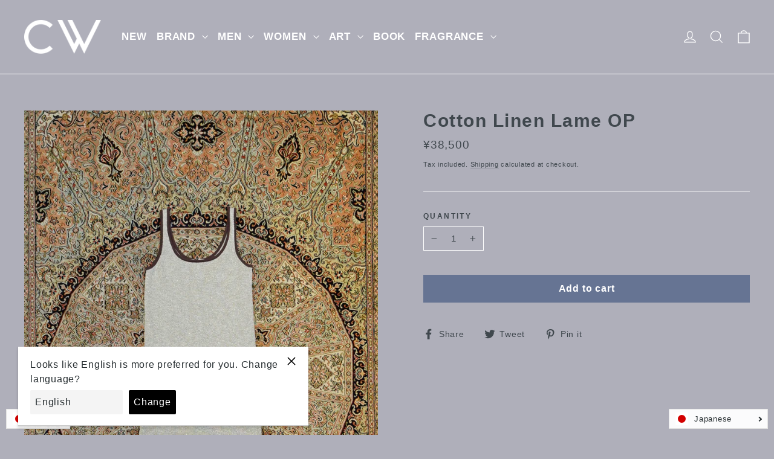

--- FILE ---
content_type: text/html; charset=utf-8
request_url: https://cedarwood.jp/products/cotton-linen-lame-op
body_size: 41322
content:
<!doctype html>
<html class="no-js" lang="ja" dir="ltr">
<head>
  <meta charset="utf-8">
  <meta http-equiv="X-UA-Compatible" content="IE=edge,chrome=1">
  <meta name="viewport" content="width=device-width,initial-scale=1">
  <meta name="theme-color" content="#667493">
  <link rel="canonical" href="https://cedarwood.jp/products/cotton-linen-lame-op">
  <link rel="preconnect" href="https://cdn.shopify.com">
  <link rel="preconnect" href="https://fonts.shopifycdn.com">
  <link rel="dns-prefetch" href="https://productreviews.shopifycdn.com">
  <link rel="dns-prefetch" href="https://ajax.googleapis.com">
  <link rel="dns-prefetch" href="https://maps.googleapis.com">
  <link rel="dns-prefetch" href="https://maps.gstatic.com"><link rel="shortcut icon" href="//cedarwood.jp/cdn/shop/files/kidakaetouka_32x32.png?v=1613709646" type="image/png" /><title>Eica Yoshinari(エイカヨシナリ)のCotton Linen Lame OP(GOLD)(ワンピース)の通販 | CEDARWOOD オンラインショップ
</title>
<meta name="description" content="Eica Yoshinari(エイカヨシナリ)の正規取扱い通販サイトのCotton Linen Lame OP(ワンピース)の商品詳細です。大阪梅田中崎町のセレクトショップCEDARWOOD(シダーウッド)のオンラインショップです。返品交換可能 | 即日発送可能 | 税抜き1万円以上で送料無料です。"><meta property="og:site_name" content="CEDARWOOD ">
  <meta property="og:url" content="https://cedarwood.jp/products/cotton-linen-lame-op">
  <meta property="og:title" content="Cotton Linen Lame OP">
  <meta property="og:type" content="product">
  <meta property="og:description" content="Eica Yoshinari(エイカヨシナリ)の正規取扱い通販サイトのCotton Linen Lame OP(ワンピース)の商品詳細です。大阪梅田中崎町のセレクトショップCEDARWOOD(シダーウッド)のオンラインショップです。返品交換可能 | 即日発送可能 | 税抜き1万円以上で送料無料です。"><meta property="og:image" content="http://cedarwood.jp/cdn/shop/products/B901624F-D092-4C3C-B47A-849693DF2AA4_1200x1200.jpg?v=1620470575"><meta property="og:image" content="http://cedarwood.jp/cdn/shop/products/783BEDE7-0317-4F16-82B7-A0FDF91C67FE_1200x1200.jpg?v=1624084735"><meta property="og:image" content="http://cedarwood.jp/cdn/shop/products/0351E505-8566-47E1-B7D0-7569818137B3_1200x1200.jpg?v=1624084735">
  <meta property="og:image:secure_url" content="https://cedarwood.jp/cdn/shop/products/B901624F-D092-4C3C-B47A-849693DF2AA4_1200x1200.jpg?v=1620470575"><meta property="og:image:secure_url" content="https://cedarwood.jp/cdn/shop/products/783BEDE7-0317-4F16-82B7-A0FDF91C67FE_1200x1200.jpg?v=1624084735"><meta property="og:image:secure_url" content="https://cedarwood.jp/cdn/shop/products/0351E505-8566-47E1-B7D0-7569818137B3_1200x1200.jpg?v=1624084735">
  <meta name="twitter:site" content="@">
  <meta name="twitter:card" content="summary_large_image">
  <meta name="twitter:title" content="Cotton Linen Lame OP">
  <meta name="twitter:description" content="Eica Yoshinari(エイカヨシナリ)の正規取扱い通販サイトのCotton Linen Lame OP(ワンピース)の商品詳細です。大阪梅田中崎町のセレクトショップCEDARWOOD(シダーウッド)のオンラインショップです。返品交換可能 | 即日発送可能 | 税抜き1万円以上で送料無料です。">
<style data-shopify>
  

  
  
  
</style><link href="//cedarwood.jp/cdn/shop/t/4/assets/theme.css?v=55788994395313049551725214937" rel="stylesheet" type="text/css" media="all" />
<style data-shopify>:root {
    --typeHeaderPrimary: Helvetica;
    --typeHeaderFallback: Arial, sans-serif;
    --typeHeaderSize: 30px;
    --typeHeaderWeight: 700;
    --typeHeaderLineHeight: 1.1;
    --typeHeaderSpacing: 0.05em;

    --typeBasePrimary:Helvetica;
    --typeBaseFallback:Arial, sans-serif;
    --typeBaseSize: 15px;
    --typeBaseWeight: 400;
    --typeBaseLineHeight: 1.5;
    --typeBaseSpacing: 0.05em;

    --iconWeight: 3px;
    --iconLinecaps: miter;
  }

  
.collection-hero__content:before,
  .hero__image-wrapper:before,
  .hero__media:before {
    background-image: linear-gradient(to bottom, rgba(0, 0, 0, 0.0) 0%, rgba(0, 0, 0, 0.0) 40%, rgba(0, 0, 0, 0.62) 100%);
  }

  .skrim__item-content .skrim__overlay:after {
    background-image: linear-gradient(to bottom, rgba(0, 0, 0, 0.0) 30%, rgba(0, 0, 0, 0.62) 100%);
  }

  .placeholder-content {
    background-image: linear-gradient(100deg, #ffffff 40%, #f7f7f7 63%, #ffffff 79%);
  }</style><script>
    document.documentElement.className = document.documentElement.className.replace('no-js', 'js');

    window.theme = window.theme || {};
    theme.routes = {
      home: "/",
      cart: "/cart",
      cartAdd: "/cart/add.js",
      cartChange: "/cart/change"
    };
    theme.strings = {
      soldOut: "Sold Out",
      unavailable: "Unavailable",
      stockLabel: "[count] in stock",
      willNotShipUntil: "Will not ship until [date]",
      willBeInStockAfter: "Will be in stock after [date]",
      waitingForStock: "Inventory on the way",
      cartSavings: "You're saving [savings]",
      cartEmpty: "Your cart is currently empty.",
      cartTermsConfirmation: "You must agree with the terms and conditions of sales to check out"
    };
    theme.settings = {
      dynamicVariantsEnable: true,
      dynamicVariantType: "button",
      cartType: "drawer",
      moneyFormat: "¥{{amount_no_decimals}}",
      predictiveSearch: true,
      predictiveSearchType: "product,article,page,collection",
      inventoryThreshold: 10,
      quickView: true,
      themeName: 'Motion',
      themeVersion: "6.2.1"
    };
    
    document.addEventListener('cart:updated', function(evt) {
      startAnddCartAttributes();
    });
  </script>

  <script>window.performance && window.performance.mark && window.performance.mark('shopify.content_for_header.start');</script><meta id="shopify-digital-wallet" name="shopify-digital-wallet" content="/51089998008/digital_wallets/dialog">
<meta name="shopify-checkout-api-token" content="75984dde14c9fa052d99a79ead8eb1ac">
<meta id="in-context-paypal-metadata" data-shop-id="51089998008" data-venmo-supported="false" data-environment="production" data-locale="ja_JP" data-paypal-v4="true" data-currency="JPY">
<link rel="alternate" hreflang="x-default" href="https://cedarwood.jp/products/cotton-linen-lame-op">
<link rel="alternate" hreflang="ja" href="https://cedarwood.jp/products/cotton-linen-lame-op">
<link rel="alternate" hreflang="zh-Hant" href="https://cedarwood.jp/zh/products/cotton-linen-lame-op">
<link rel="alternate" hreflang="ko" href="https://cedarwood.jp/ko/products/cotton-linen-lame-op">
<link rel="alternate" hreflang="en" href="https://cedarwood.jp/en/products/cotton-linen-lame-op">
<link rel="alternate" hreflang="fr" href="https://cedarwood.jp/fr/products/cotton-linen-lame-op">
<link rel="alternate" hreflang="zh-Hant-AC" href="https://cedarwood.jp/zh/products/cotton-linen-lame-op">
<link rel="alternate" hreflang="zh-Hant-AD" href="https://cedarwood.jp/zh/products/cotton-linen-lame-op">
<link rel="alternate" hreflang="zh-Hant-AE" href="https://cedarwood.jp/zh/products/cotton-linen-lame-op">
<link rel="alternate" hreflang="zh-Hant-AF" href="https://cedarwood.jp/zh/products/cotton-linen-lame-op">
<link rel="alternate" hreflang="zh-Hant-AG" href="https://cedarwood.jp/zh/products/cotton-linen-lame-op">
<link rel="alternate" hreflang="zh-Hant-AI" href="https://cedarwood.jp/zh/products/cotton-linen-lame-op">
<link rel="alternate" hreflang="zh-Hant-AL" href="https://cedarwood.jp/zh/products/cotton-linen-lame-op">
<link rel="alternate" hreflang="zh-Hant-AM" href="https://cedarwood.jp/zh/products/cotton-linen-lame-op">
<link rel="alternate" hreflang="zh-Hant-AO" href="https://cedarwood.jp/zh/products/cotton-linen-lame-op">
<link rel="alternate" hreflang="zh-Hant-AR" href="https://cedarwood.jp/zh/products/cotton-linen-lame-op">
<link rel="alternate" hreflang="zh-Hant-AT" href="https://cedarwood.jp/zh/products/cotton-linen-lame-op">
<link rel="alternate" hreflang="zh-Hant-AU" href="https://cedarwood.jp/zh/products/cotton-linen-lame-op">
<link rel="alternate" hreflang="zh-Hant-AW" href="https://cedarwood.jp/zh/products/cotton-linen-lame-op">
<link rel="alternate" hreflang="zh-Hant-AX" href="https://cedarwood.jp/zh/products/cotton-linen-lame-op">
<link rel="alternate" hreflang="zh-Hant-AZ" href="https://cedarwood.jp/zh/products/cotton-linen-lame-op">
<link rel="alternate" hreflang="zh-Hant-BA" href="https://cedarwood.jp/zh/products/cotton-linen-lame-op">
<link rel="alternate" hreflang="zh-Hant-BB" href="https://cedarwood.jp/zh/products/cotton-linen-lame-op">
<link rel="alternate" hreflang="zh-Hant-BD" href="https://cedarwood.jp/zh/products/cotton-linen-lame-op">
<link rel="alternate" hreflang="zh-Hant-BE" href="https://cedarwood.jp/zh/products/cotton-linen-lame-op">
<link rel="alternate" hreflang="zh-Hant-BF" href="https://cedarwood.jp/zh/products/cotton-linen-lame-op">
<link rel="alternate" hreflang="zh-Hant-BG" href="https://cedarwood.jp/zh/products/cotton-linen-lame-op">
<link rel="alternate" hreflang="zh-Hant-BH" href="https://cedarwood.jp/zh/products/cotton-linen-lame-op">
<link rel="alternate" hreflang="zh-Hant-BI" href="https://cedarwood.jp/zh/products/cotton-linen-lame-op">
<link rel="alternate" hreflang="zh-Hant-BJ" href="https://cedarwood.jp/zh/products/cotton-linen-lame-op">
<link rel="alternate" hreflang="zh-Hant-BL" href="https://cedarwood.jp/zh/products/cotton-linen-lame-op">
<link rel="alternate" hreflang="zh-Hant-BM" href="https://cedarwood.jp/zh/products/cotton-linen-lame-op">
<link rel="alternate" hreflang="zh-Hant-BN" href="https://cedarwood.jp/zh/products/cotton-linen-lame-op">
<link rel="alternate" hreflang="zh-Hant-BO" href="https://cedarwood.jp/zh/products/cotton-linen-lame-op">
<link rel="alternate" hreflang="zh-Hant-BQ" href="https://cedarwood.jp/zh/products/cotton-linen-lame-op">
<link rel="alternate" hreflang="zh-Hant-BR" href="https://cedarwood.jp/zh/products/cotton-linen-lame-op">
<link rel="alternate" hreflang="zh-Hant-BS" href="https://cedarwood.jp/zh/products/cotton-linen-lame-op">
<link rel="alternate" hreflang="zh-Hant-BT" href="https://cedarwood.jp/zh/products/cotton-linen-lame-op">
<link rel="alternate" hreflang="zh-Hant-BW" href="https://cedarwood.jp/zh/products/cotton-linen-lame-op">
<link rel="alternate" hreflang="zh-Hant-BY" href="https://cedarwood.jp/zh/products/cotton-linen-lame-op">
<link rel="alternate" hreflang="zh-Hant-BZ" href="https://cedarwood.jp/zh/products/cotton-linen-lame-op">
<link rel="alternate" hreflang="zh-Hant-CA" href="https://cedarwood.jp/zh/products/cotton-linen-lame-op">
<link rel="alternate" hreflang="zh-Hant-CC" href="https://cedarwood.jp/zh/products/cotton-linen-lame-op">
<link rel="alternate" hreflang="zh-Hant-CD" href="https://cedarwood.jp/zh/products/cotton-linen-lame-op">
<link rel="alternate" hreflang="zh-Hant-CF" href="https://cedarwood.jp/zh/products/cotton-linen-lame-op">
<link rel="alternate" hreflang="zh-Hant-CG" href="https://cedarwood.jp/zh/products/cotton-linen-lame-op">
<link rel="alternate" hreflang="zh-Hant-CH" href="https://cedarwood.jp/zh/products/cotton-linen-lame-op">
<link rel="alternate" hreflang="zh-Hant-CI" href="https://cedarwood.jp/zh/products/cotton-linen-lame-op">
<link rel="alternate" hreflang="zh-Hant-CK" href="https://cedarwood.jp/zh/products/cotton-linen-lame-op">
<link rel="alternate" hreflang="zh-Hant-CL" href="https://cedarwood.jp/zh/products/cotton-linen-lame-op">
<link rel="alternate" hreflang="zh-Hant-CM" href="https://cedarwood.jp/zh/products/cotton-linen-lame-op">
<link rel="alternate" hreflang="zh-Hant-CN" href="https://cedarwood.jp/zh/products/cotton-linen-lame-op">
<link rel="alternate" hreflang="zh-Hant-CO" href="https://cedarwood.jp/zh/products/cotton-linen-lame-op">
<link rel="alternate" hreflang="zh-Hant-CR" href="https://cedarwood.jp/zh/products/cotton-linen-lame-op">
<link rel="alternate" hreflang="zh-Hant-CV" href="https://cedarwood.jp/zh/products/cotton-linen-lame-op">
<link rel="alternate" hreflang="zh-Hant-CW" href="https://cedarwood.jp/zh/products/cotton-linen-lame-op">
<link rel="alternate" hreflang="zh-Hant-CX" href="https://cedarwood.jp/zh/products/cotton-linen-lame-op">
<link rel="alternate" hreflang="zh-Hant-CY" href="https://cedarwood.jp/zh/products/cotton-linen-lame-op">
<link rel="alternate" hreflang="zh-Hant-CZ" href="https://cedarwood.jp/zh/products/cotton-linen-lame-op">
<link rel="alternate" hreflang="zh-Hant-DE" href="https://cedarwood.jp/zh/products/cotton-linen-lame-op">
<link rel="alternate" hreflang="zh-Hant-DJ" href="https://cedarwood.jp/zh/products/cotton-linen-lame-op">
<link rel="alternate" hreflang="zh-Hant-DK" href="https://cedarwood.jp/zh/products/cotton-linen-lame-op">
<link rel="alternate" hreflang="zh-Hant-DM" href="https://cedarwood.jp/zh/products/cotton-linen-lame-op">
<link rel="alternate" hreflang="zh-Hant-DO" href="https://cedarwood.jp/zh/products/cotton-linen-lame-op">
<link rel="alternate" hreflang="zh-Hant-DZ" href="https://cedarwood.jp/zh/products/cotton-linen-lame-op">
<link rel="alternate" hreflang="zh-Hant-EC" href="https://cedarwood.jp/zh/products/cotton-linen-lame-op">
<link rel="alternate" hreflang="zh-Hant-EE" href="https://cedarwood.jp/zh/products/cotton-linen-lame-op">
<link rel="alternate" hreflang="zh-Hant-EG" href="https://cedarwood.jp/zh/products/cotton-linen-lame-op">
<link rel="alternate" hreflang="zh-Hant-EH" href="https://cedarwood.jp/zh/products/cotton-linen-lame-op">
<link rel="alternate" hreflang="zh-Hant-ER" href="https://cedarwood.jp/zh/products/cotton-linen-lame-op">
<link rel="alternate" hreflang="zh-Hant-ES" href="https://cedarwood.jp/zh/products/cotton-linen-lame-op">
<link rel="alternate" hreflang="zh-Hant-ET" href="https://cedarwood.jp/zh/products/cotton-linen-lame-op">
<link rel="alternate" hreflang="zh-Hant-FI" href="https://cedarwood.jp/zh/products/cotton-linen-lame-op">
<link rel="alternate" hreflang="zh-Hant-FJ" href="https://cedarwood.jp/zh/products/cotton-linen-lame-op">
<link rel="alternate" hreflang="zh-Hant-FK" href="https://cedarwood.jp/zh/products/cotton-linen-lame-op">
<link rel="alternate" hreflang="zh-Hant-FO" href="https://cedarwood.jp/zh/products/cotton-linen-lame-op">
<link rel="alternate" hreflang="zh-Hant-FR" href="https://cedarwood.jp/zh/products/cotton-linen-lame-op">
<link rel="alternate" hreflang="zh-Hant-GA" href="https://cedarwood.jp/zh/products/cotton-linen-lame-op">
<link rel="alternate" hreflang="zh-Hant-GB" href="https://cedarwood.jp/zh/products/cotton-linen-lame-op">
<link rel="alternate" hreflang="zh-Hant-GD" href="https://cedarwood.jp/zh/products/cotton-linen-lame-op">
<link rel="alternate" hreflang="zh-Hant-GE" href="https://cedarwood.jp/zh/products/cotton-linen-lame-op">
<link rel="alternate" hreflang="zh-Hant-GF" href="https://cedarwood.jp/zh/products/cotton-linen-lame-op">
<link rel="alternate" hreflang="zh-Hant-GG" href="https://cedarwood.jp/zh/products/cotton-linen-lame-op">
<link rel="alternate" hreflang="zh-Hant-GH" href="https://cedarwood.jp/zh/products/cotton-linen-lame-op">
<link rel="alternate" hreflang="zh-Hant-GI" href="https://cedarwood.jp/zh/products/cotton-linen-lame-op">
<link rel="alternate" hreflang="zh-Hant-GL" href="https://cedarwood.jp/zh/products/cotton-linen-lame-op">
<link rel="alternate" hreflang="zh-Hant-GM" href="https://cedarwood.jp/zh/products/cotton-linen-lame-op">
<link rel="alternate" hreflang="zh-Hant-GN" href="https://cedarwood.jp/zh/products/cotton-linen-lame-op">
<link rel="alternate" hreflang="zh-Hant-GP" href="https://cedarwood.jp/zh/products/cotton-linen-lame-op">
<link rel="alternate" hreflang="zh-Hant-GQ" href="https://cedarwood.jp/zh/products/cotton-linen-lame-op">
<link rel="alternate" hreflang="zh-Hant-GR" href="https://cedarwood.jp/zh/products/cotton-linen-lame-op">
<link rel="alternate" hreflang="zh-Hant-GS" href="https://cedarwood.jp/zh/products/cotton-linen-lame-op">
<link rel="alternate" hreflang="zh-Hant-GT" href="https://cedarwood.jp/zh/products/cotton-linen-lame-op">
<link rel="alternate" hreflang="zh-Hant-GW" href="https://cedarwood.jp/zh/products/cotton-linen-lame-op">
<link rel="alternate" hreflang="zh-Hant-GY" href="https://cedarwood.jp/zh/products/cotton-linen-lame-op">
<link rel="alternate" hreflang="zh-Hant-HK" href="https://cedarwood.jp/zh/products/cotton-linen-lame-op">
<link rel="alternate" hreflang="zh-Hant-HN" href="https://cedarwood.jp/zh/products/cotton-linen-lame-op">
<link rel="alternate" hreflang="zh-Hant-HR" href="https://cedarwood.jp/zh/products/cotton-linen-lame-op">
<link rel="alternate" hreflang="zh-Hant-HT" href="https://cedarwood.jp/zh/products/cotton-linen-lame-op">
<link rel="alternate" hreflang="zh-Hant-HU" href="https://cedarwood.jp/zh/products/cotton-linen-lame-op">
<link rel="alternate" hreflang="zh-Hant-ID" href="https://cedarwood.jp/zh/products/cotton-linen-lame-op">
<link rel="alternate" hreflang="zh-Hant-IE" href="https://cedarwood.jp/zh/products/cotton-linen-lame-op">
<link rel="alternate" hreflang="zh-Hant-IL" href="https://cedarwood.jp/zh/products/cotton-linen-lame-op">
<link rel="alternate" hreflang="zh-Hant-IM" href="https://cedarwood.jp/zh/products/cotton-linen-lame-op">
<link rel="alternate" hreflang="zh-Hant-IN" href="https://cedarwood.jp/zh/products/cotton-linen-lame-op">
<link rel="alternate" hreflang="zh-Hant-IO" href="https://cedarwood.jp/zh/products/cotton-linen-lame-op">
<link rel="alternate" hreflang="zh-Hant-IQ" href="https://cedarwood.jp/zh/products/cotton-linen-lame-op">
<link rel="alternate" hreflang="zh-Hant-IS" href="https://cedarwood.jp/zh/products/cotton-linen-lame-op">
<link rel="alternate" hreflang="zh-Hant-IT" href="https://cedarwood.jp/zh/products/cotton-linen-lame-op">
<link rel="alternate" hreflang="zh-Hant-JE" href="https://cedarwood.jp/zh/products/cotton-linen-lame-op">
<link rel="alternate" hreflang="zh-Hant-JM" href="https://cedarwood.jp/zh/products/cotton-linen-lame-op">
<link rel="alternate" hreflang="zh-Hant-JO" href="https://cedarwood.jp/zh/products/cotton-linen-lame-op">
<link rel="alternate" hreflang="zh-Hant-JP" href="https://cedarwood.jp/zh/products/cotton-linen-lame-op">
<link rel="alternate" hreflang="zh-Hant-KE" href="https://cedarwood.jp/zh/products/cotton-linen-lame-op">
<link rel="alternate" hreflang="zh-Hant-KG" href="https://cedarwood.jp/zh/products/cotton-linen-lame-op">
<link rel="alternate" hreflang="zh-Hant-KH" href="https://cedarwood.jp/zh/products/cotton-linen-lame-op">
<link rel="alternate" hreflang="zh-Hant-KI" href="https://cedarwood.jp/zh/products/cotton-linen-lame-op">
<link rel="alternate" hreflang="zh-Hant-KM" href="https://cedarwood.jp/zh/products/cotton-linen-lame-op">
<link rel="alternate" hreflang="zh-Hant-KN" href="https://cedarwood.jp/zh/products/cotton-linen-lame-op">
<link rel="alternate" hreflang="zh-Hant-KR" href="https://cedarwood.jp/zh/products/cotton-linen-lame-op">
<link rel="alternate" hreflang="zh-Hant-KW" href="https://cedarwood.jp/zh/products/cotton-linen-lame-op">
<link rel="alternate" hreflang="zh-Hant-KY" href="https://cedarwood.jp/zh/products/cotton-linen-lame-op">
<link rel="alternate" hreflang="zh-Hant-KZ" href="https://cedarwood.jp/zh/products/cotton-linen-lame-op">
<link rel="alternate" hreflang="zh-Hant-LA" href="https://cedarwood.jp/zh/products/cotton-linen-lame-op">
<link rel="alternate" hreflang="zh-Hant-LB" href="https://cedarwood.jp/zh/products/cotton-linen-lame-op">
<link rel="alternate" hreflang="zh-Hant-LC" href="https://cedarwood.jp/zh/products/cotton-linen-lame-op">
<link rel="alternate" hreflang="zh-Hant-LI" href="https://cedarwood.jp/zh/products/cotton-linen-lame-op">
<link rel="alternate" hreflang="zh-Hant-LK" href="https://cedarwood.jp/zh/products/cotton-linen-lame-op">
<link rel="alternate" hreflang="zh-Hant-LR" href="https://cedarwood.jp/zh/products/cotton-linen-lame-op">
<link rel="alternate" hreflang="zh-Hant-LS" href="https://cedarwood.jp/zh/products/cotton-linen-lame-op">
<link rel="alternate" hreflang="zh-Hant-LT" href="https://cedarwood.jp/zh/products/cotton-linen-lame-op">
<link rel="alternate" hreflang="zh-Hant-LU" href="https://cedarwood.jp/zh/products/cotton-linen-lame-op">
<link rel="alternate" hreflang="zh-Hant-LV" href="https://cedarwood.jp/zh/products/cotton-linen-lame-op">
<link rel="alternate" hreflang="zh-Hant-LY" href="https://cedarwood.jp/zh/products/cotton-linen-lame-op">
<link rel="alternate" hreflang="zh-Hant-MA" href="https://cedarwood.jp/zh/products/cotton-linen-lame-op">
<link rel="alternate" hreflang="zh-Hant-MC" href="https://cedarwood.jp/zh/products/cotton-linen-lame-op">
<link rel="alternate" hreflang="zh-Hant-MD" href="https://cedarwood.jp/zh/products/cotton-linen-lame-op">
<link rel="alternate" hreflang="zh-Hant-ME" href="https://cedarwood.jp/zh/products/cotton-linen-lame-op">
<link rel="alternate" hreflang="zh-Hant-MF" href="https://cedarwood.jp/zh/products/cotton-linen-lame-op">
<link rel="alternate" hreflang="zh-Hant-MG" href="https://cedarwood.jp/zh/products/cotton-linen-lame-op">
<link rel="alternate" hreflang="zh-Hant-MK" href="https://cedarwood.jp/zh/products/cotton-linen-lame-op">
<link rel="alternate" hreflang="zh-Hant-ML" href="https://cedarwood.jp/zh/products/cotton-linen-lame-op">
<link rel="alternate" hreflang="zh-Hant-MM" href="https://cedarwood.jp/zh/products/cotton-linen-lame-op">
<link rel="alternate" hreflang="zh-Hant-MN" href="https://cedarwood.jp/zh/products/cotton-linen-lame-op">
<link rel="alternate" hreflang="zh-Hant-MO" href="https://cedarwood.jp/zh/products/cotton-linen-lame-op">
<link rel="alternate" hreflang="zh-Hant-MQ" href="https://cedarwood.jp/zh/products/cotton-linen-lame-op">
<link rel="alternate" hreflang="zh-Hant-MR" href="https://cedarwood.jp/zh/products/cotton-linen-lame-op">
<link rel="alternate" hreflang="zh-Hant-MS" href="https://cedarwood.jp/zh/products/cotton-linen-lame-op">
<link rel="alternate" hreflang="zh-Hant-MT" href="https://cedarwood.jp/zh/products/cotton-linen-lame-op">
<link rel="alternate" hreflang="zh-Hant-MU" href="https://cedarwood.jp/zh/products/cotton-linen-lame-op">
<link rel="alternate" hreflang="zh-Hant-MV" href="https://cedarwood.jp/zh/products/cotton-linen-lame-op">
<link rel="alternate" hreflang="zh-Hant-MW" href="https://cedarwood.jp/zh/products/cotton-linen-lame-op">
<link rel="alternate" hreflang="zh-Hant-MX" href="https://cedarwood.jp/zh/products/cotton-linen-lame-op">
<link rel="alternate" hreflang="zh-Hant-MY" href="https://cedarwood.jp/zh/products/cotton-linen-lame-op">
<link rel="alternate" hreflang="zh-Hant-MZ" href="https://cedarwood.jp/zh/products/cotton-linen-lame-op">
<link rel="alternate" hreflang="zh-Hant-NA" href="https://cedarwood.jp/zh/products/cotton-linen-lame-op">
<link rel="alternate" hreflang="zh-Hant-NC" href="https://cedarwood.jp/zh/products/cotton-linen-lame-op">
<link rel="alternate" hreflang="zh-Hant-NE" href="https://cedarwood.jp/zh/products/cotton-linen-lame-op">
<link rel="alternate" hreflang="zh-Hant-NF" href="https://cedarwood.jp/zh/products/cotton-linen-lame-op">
<link rel="alternate" hreflang="zh-Hant-NG" href="https://cedarwood.jp/zh/products/cotton-linen-lame-op">
<link rel="alternate" hreflang="zh-Hant-NI" href="https://cedarwood.jp/zh/products/cotton-linen-lame-op">
<link rel="alternate" hreflang="zh-Hant-NL" href="https://cedarwood.jp/zh/products/cotton-linen-lame-op">
<link rel="alternate" hreflang="zh-Hant-NO" href="https://cedarwood.jp/zh/products/cotton-linen-lame-op">
<link rel="alternate" hreflang="zh-Hant-NP" href="https://cedarwood.jp/zh/products/cotton-linen-lame-op">
<link rel="alternate" hreflang="zh-Hant-NR" href="https://cedarwood.jp/zh/products/cotton-linen-lame-op">
<link rel="alternate" hreflang="zh-Hant-NU" href="https://cedarwood.jp/zh/products/cotton-linen-lame-op">
<link rel="alternate" hreflang="zh-Hant-NZ" href="https://cedarwood.jp/zh/products/cotton-linen-lame-op">
<link rel="alternate" hreflang="zh-Hant-OM" href="https://cedarwood.jp/zh/products/cotton-linen-lame-op">
<link rel="alternate" hreflang="zh-Hant-PA" href="https://cedarwood.jp/zh/products/cotton-linen-lame-op">
<link rel="alternate" hreflang="zh-Hant-PE" href="https://cedarwood.jp/zh/products/cotton-linen-lame-op">
<link rel="alternate" hreflang="zh-Hant-PF" href="https://cedarwood.jp/zh/products/cotton-linen-lame-op">
<link rel="alternate" hreflang="zh-Hant-PG" href="https://cedarwood.jp/zh/products/cotton-linen-lame-op">
<link rel="alternate" hreflang="zh-Hant-PH" href="https://cedarwood.jp/zh/products/cotton-linen-lame-op">
<link rel="alternate" hreflang="zh-Hant-PK" href="https://cedarwood.jp/zh/products/cotton-linen-lame-op">
<link rel="alternate" hreflang="zh-Hant-PL" href="https://cedarwood.jp/zh/products/cotton-linen-lame-op">
<link rel="alternate" hreflang="zh-Hant-PM" href="https://cedarwood.jp/zh/products/cotton-linen-lame-op">
<link rel="alternate" hreflang="zh-Hant-PN" href="https://cedarwood.jp/zh/products/cotton-linen-lame-op">
<link rel="alternate" hreflang="zh-Hant-PS" href="https://cedarwood.jp/zh/products/cotton-linen-lame-op">
<link rel="alternate" hreflang="zh-Hant-PT" href="https://cedarwood.jp/zh/products/cotton-linen-lame-op">
<link rel="alternate" hreflang="zh-Hant-PY" href="https://cedarwood.jp/zh/products/cotton-linen-lame-op">
<link rel="alternate" hreflang="zh-Hant-QA" href="https://cedarwood.jp/zh/products/cotton-linen-lame-op">
<link rel="alternate" hreflang="zh-Hant-RE" href="https://cedarwood.jp/zh/products/cotton-linen-lame-op">
<link rel="alternate" hreflang="zh-Hant-RO" href="https://cedarwood.jp/zh/products/cotton-linen-lame-op">
<link rel="alternate" hreflang="zh-Hant-RS" href="https://cedarwood.jp/zh/products/cotton-linen-lame-op">
<link rel="alternate" hreflang="zh-Hant-RU" href="https://cedarwood.jp/zh/products/cotton-linen-lame-op">
<link rel="alternate" hreflang="zh-Hant-RW" href="https://cedarwood.jp/zh/products/cotton-linen-lame-op">
<link rel="alternate" hreflang="zh-Hant-SA" href="https://cedarwood.jp/zh/products/cotton-linen-lame-op">
<link rel="alternate" hreflang="zh-Hant-SB" href="https://cedarwood.jp/zh/products/cotton-linen-lame-op">
<link rel="alternate" hreflang="zh-Hant-SC" href="https://cedarwood.jp/zh/products/cotton-linen-lame-op">
<link rel="alternate" hreflang="zh-Hant-SD" href="https://cedarwood.jp/zh/products/cotton-linen-lame-op">
<link rel="alternate" hreflang="zh-Hant-SE" href="https://cedarwood.jp/zh/products/cotton-linen-lame-op">
<link rel="alternate" hreflang="zh-Hant-SG" href="https://cedarwood.jp/zh/products/cotton-linen-lame-op">
<link rel="alternate" hreflang="zh-Hant-SH" href="https://cedarwood.jp/zh/products/cotton-linen-lame-op">
<link rel="alternate" hreflang="zh-Hant-SI" href="https://cedarwood.jp/zh/products/cotton-linen-lame-op">
<link rel="alternate" hreflang="zh-Hant-SJ" href="https://cedarwood.jp/zh/products/cotton-linen-lame-op">
<link rel="alternate" hreflang="zh-Hant-SK" href="https://cedarwood.jp/zh/products/cotton-linen-lame-op">
<link rel="alternate" hreflang="zh-Hant-SL" href="https://cedarwood.jp/zh/products/cotton-linen-lame-op">
<link rel="alternate" hreflang="zh-Hant-SM" href="https://cedarwood.jp/zh/products/cotton-linen-lame-op">
<link rel="alternate" hreflang="zh-Hant-SN" href="https://cedarwood.jp/zh/products/cotton-linen-lame-op">
<link rel="alternate" hreflang="zh-Hant-SO" href="https://cedarwood.jp/zh/products/cotton-linen-lame-op">
<link rel="alternate" hreflang="zh-Hant-SR" href="https://cedarwood.jp/zh/products/cotton-linen-lame-op">
<link rel="alternate" hreflang="zh-Hant-SS" href="https://cedarwood.jp/zh/products/cotton-linen-lame-op">
<link rel="alternate" hreflang="zh-Hant-ST" href="https://cedarwood.jp/zh/products/cotton-linen-lame-op">
<link rel="alternate" hreflang="zh-Hant-SV" href="https://cedarwood.jp/zh/products/cotton-linen-lame-op">
<link rel="alternate" hreflang="zh-Hant-SX" href="https://cedarwood.jp/zh/products/cotton-linen-lame-op">
<link rel="alternate" hreflang="zh-Hant-SZ" href="https://cedarwood.jp/zh/products/cotton-linen-lame-op">
<link rel="alternate" hreflang="zh-Hant-TA" href="https://cedarwood.jp/zh/products/cotton-linen-lame-op">
<link rel="alternate" hreflang="zh-Hant-TC" href="https://cedarwood.jp/zh/products/cotton-linen-lame-op">
<link rel="alternate" hreflang="zh-Hant-TD" href="https://cedarwood.jp/zh/products/cotton-linen-lame-op">
<link rel="alternate" hreflang="zh-Hant-TF" href="https://cedarwood.jp/zh/products/cotton-linen-lame-op">
<link rel="alternate" hreflang="zh-Hant-TG" href="https://cedarwood.jp/zh/products/cotton-linen-lame-op">
<link rel="alternate" hreflang="zh-Hant-TH" href="https://cedarwood.jp/zh/products/cotton-linen-lame-op">
<link rel="alternate" hreflang="zh-Hant-TJ" href="https://cedarwood.jp/zh/products/cotton-linen-lame-op">
<link rel="alternate" hreflang="zh-Hant-TK" href="https://cedarwood.jp/zh/products/cotton-linen-lame-op">
<link rel="alternate" hreflang="zh-Hant-TL" href="https://cedarwood.jp/zh/products/cotton-linen-lame-op">
<link rel="alternate" hreflang="zh-Hant-TM" href="https://cedarwood.jp/zh/products/cotton-linen-lame-op">
<link rel="alternate" hreflang="zh-Hant-TN" href="https://cedarwood.jp/zh/products/cotton-linen-lame-op">
<link rel="alternate" hreflang="zh-Hant-TO" href="https://cedarwood.jp/zh/products/cotton-linen-lame-op">
<link rel="alternate" hreflang="zh-Hant-TR" href="https://cedarwood.jp/zh/products/cotton-linen-lame-op">
<link rel="alternate" hreflang="zh-Hant-TT" href="https://cedarwood.jp/zh/products/cotton-linen-lame-op">
<link rel="alternate" hreflang="zh-Hant-TV" href="https://cedarwood.jp/zh/products/cotton-linen-lame-op">
<link rel="alternate" hreflang="zh-Hant-TW" href="https://cedarwood.jp/zh/products/cotton-linen-lame-op">
<link rel="alternate" hreflang="zh-Hant-TZ" href="https://cedarwood.jp/zh/products/cotton-linen-lame-op">
<link rel="alternate" hreflang="zh-Hant-UA" href="https://cedarwood.jp/zh/products/cotton-linen-lame-op">
<link rel="alternate" hreflang="zh-Hant-UG" href="https://cedarwood.jp/zh/products/cotton-linen-lame-op">
<link rel="alternate" hreflang="zh-Hant-UM" href="https://cedarwood.jp/zh/products/cotton-linen-lame-op">
<link rel="alternate" hreflang="zh-Hant-US" href="https://cedarwood.jp/zh/products/cotton-linen-lame-op">
<link rel="alternate" hreflang="zh-Hant-UY" href="https://cedarwood.jp/zh/products/cotton-linen-lame-op">
<link rel="alternate" hreflang="zh-Hant-UZ" href="https://cedarwood.jp/zh/products/cotton-linen-lame-op">
<link rel="alternate" hreflang="zh-Hant-VA" href="https://cedarwood.jp/zh/products/cotton-linen-lame-op">
<link rel="alternate" hreflang="zh-Hant-VC" href="https://cedarwood.jp/zh/products/cotton-linen-lame-op">
<link rel="alternate" hreflang="zh-Hant-VE" href="https://cedarwood.jp/zh/products/cotton-linen-lame-op">
<link rel="alternate" hreflang="zh-Hant-VG" href="https://cedarwood.jp/zh/products/cotton-linen-lame-op">
<link rel="alternate" hreflang="zh-Hant-VN" href="https://cedarwood.jp/zh/products/cotton-linen-lame-op">
<link rel="alternate" hreflang="zh-Hant-VU" href="https://cedarwood.jp/zh/products/cotton-linen-lame-op">
<link rel="alternate" hreflang="zh-Hant-WF" href="https://cedarwood.jp/zh/products/cotton-linen-lame-op">
<link rel="alternate" hreflang="zh-Hant-WS" href="https://cedarwood.jp/zh/products/cotton-linen-lame-op">
<link rel="alternate" hreflang="zh-Hant-XK" href="https://cedarwood.jp/zh/products/cotton-linen-lame-op">
<link rel="alternate" hreflang="zh-Hant-YE" href="https://cedarwood.jp/zh/products/cotton-linen-lame-op">
<link rel="alternate" hreflang="zh-Hant-YT" href="https://cedarwood.jp/zh/products/cotton-linen-lame-op">
<link rel="alternate" hreflang="zh-Hant-ZA" href="https://cedarwood.jp/zh/products/cotton-linen-lame-op">
<link rel="alternate" hreflang="zh-Hant-ZM" href="https://cedarwood.jp/zh/products/cotton-linen-lame-op">
<link rel="alternate" hreflang="zh-Hant-ZW" href="https://cedarwood.jp/zh/products/cotton-linen-lame-op">
<link rel="alternate" type="application/json+oembed" href="https://cedarwood.jp/products/cotton-linen-lame-op.oembed">
<script async="async" src="/checkouts/internal/preloads.js?locale=ja-JP"></script>
<link rel="preconnect" href="https://shop.app" crossorigin="anonymous">
<script async="async" src="https://shop.app/checkouts/internal/preloads.js?locale=ja-JP&shop_id=51089998008" crossorigin="anonymous"></script>
<script id="apple-pay-shop-capabilities" type="application/json">{"shopId":51089998008,"countryCode":"JP","currencyCode":"JPY","merchantCapabilities":["supports3DS"],"merchantId":"gid:\/\/shopify\/Shop\/51089998008","merchantName":"CEDARWOOD ","requiredBillingContactFields":["postalAddress","email","phone"],"requiredShippingContactFields":["postalAddress","email","phone"],"shippingType":"shipping","supportedNetworks":["visa","masterCard","amex","jcb","discover"],"total":{"type":"pending","label":"CEDARWOOD ","amount":"1.00"},"shopifyPaymentsEnabled":true,"supportsSubscriptions":true}</script>
<script id="shopify-features" type="application/json">{"accessToken":"75984dde14c9fa052d99a79ead8eb1ac","betas":["rich-media-storefront-analytics"],"domain":"cedarwood.jp","predictiveSearch":false,"shopId":51089998008,"locale":"ja"}</script>
<script>var Shopify = Shopify || {};
Shopify.shop = "cedarwoodstore.myshopify.com";
Shopify.locale = "ja";
Shopify.currency = {"active":"JPY","rate":"1.0"};
Shopify.country = "JP";
Shopify.theme = {"name":"Motion","id":115880526008,"schema_name":"Motion","schema_version":"6.2.1","theme_store_id":847,"role":"main"};
Shopify.theme.handle = "null";
Shopify.theme.style = {"id":null,"handle":null};
Shopify.cdnHost = "cedarwood.jp/cdn";
Shopify.routes = Shopify.routes || {};
Shopify.routes.root = "/";</script>
<script type="module">!function(o){(o.Shopify=o.Shopify||{}).modules=!0}(window);</script>
<script>!function(o){function n(){var o=[];function n(){o.push(Array.prototype.slice.apply(arguments))}return n.q=o,n}var t=o.Shopify=o.Shopify||{};t.loadFeatures=n(),t.autoloadFeatures=n()}(window);</script>
<script>
  window.ShopifyPay = window.ShopifyPay || {};
  window.ShopifyPay.apiHost = "shop.app\/pay";
  window.ShopifyPay.redirectState = null;
</script>
<script id="shop-js-analytics" type="application/json">{"pageType":"product"}</script>
<script defer="defer" async type="module" src="//cedarwood.jp/cdn/shopifycloud/shop-js/modules/v2/client.init-shop-cart-sync_0MstufBG.ja.esm.js"></script>
<script defer="defer" async type="module" src="//cedarwood.jp/cdn/shopifycloud/shop-js/modules/v2/chunk.common_jll-23Z1.esm.js"></script>
<script defer="defer" async type="module" src="//cedarwood.jp/cdn/shopifycloud/shop-js/modules/v2/chunk.modal_HXih6-AF.esm.js"></script>
<script type="module">
  await import("//cedarwood.jp/cdn/shopifycloud/shop-js/modules/v2/client.init-shop-cart-sync_0MstufBG.ja.esm.js");
await import("//cedarwood.jp/cdn/shopifycloud/shop-js/modules/v2/chunk.common_jll-23Z1.esm.js");
await import("//cedarwood.jp/cdn/shopifycloud/shop-js/modules/v2/chunk.modal_HXih6-AF.esm.js");

  window.Shopify.SignInWithShop?.initShopCartSync?.({"fedCMEnabled":true,"windoidEnabled":true});

</script>
<script>
  window.Shopify = window.Shopify || {};
  if (!window.Shopify.featureAssets) window.Shopify.featureAssets = {};
  window.Shopify.featureAssets['shop-js'] = {"shop-cart-sync":["modules/v2/client.shop-cart-sync_DN7iwvRY.ja.esm.js","modules/v2/chunk.common_jll-23Z1.esm.js","modules/v2/chunk.modal_HXih6-AF.esm.js"],"init-fed-cm":["modules/v2/client.init-fed-cm_DmZOWWut.ja.esm.js","modules/v2/chunk.common_jll-23Z1.esm.js","modules/v2/chunk.modal_HXih6-AF.esm.js"],"shop-cash-offers":["modules/v2/client.shop-cash-offers_HFfvn_Gz.ja.esm.js","modules/v2/chunk.common_jll-23Z1.esm.js","modules/v2/chunk.modal_HXih6-AF.esm.js"],"shop-login-button":["modules/v2/client.shop-login-button_BVN3pvk0.ja.esm.js","modules/v2/chunk.common_jll-23Z1.esm.js","modules/v2/chunk.modal_HXih6-AF.esm.js"],"pay-button":["modules/v2/client.pay-button_CyS_4GVi.ja.esm.js","modules/v2/chunk.common_jll-23Z1.esm.js","modules/v2/chunk.modal_HXih6-AF.esm.js"],"shop-button":["modules/v2/client.shop-button_zh22db91.ja.esm.js","modules/v2/chunk.common_jll-23Z1.esm.js","modules/v2/chunk.modal_HXih6-AF.esm.js"],"avatar":["modules/v2/client.avatar_BTnouDA3.ja.esm.js"],"init-windoid":["modules/v2/client.init-windoid_BlVJIuJ5.ja.esm.js","modules/v2/chunk.common_jll-23Z1.esm.js","modules/v2/chunk.modal_HXih6-AF.esm.js"],"init-shop-for-new-customer-accounts":["modules/v2/client.init-shop-for-new-customer-accounts_BqzwtUK7.ja.esm.js","modules/v2/client.shop-login-button_BVN3pvk0.ja.esm.js","modules/v2/chunk.common_jll-23Z1.esm.js","modules/v2/chunk.modal_HXih6-AF.esm.js"],"init-shop-email-lookup-coordinator":["modules/v2/client.init-shop-email-lookup-coordinator_DKDv3hKi.ja.esm.js","modules/v2/chunk.common_jll-23Z1.esm.js","modules/v2/chunk.modal_HXih6-AF.esm.js"],"init-shop-cart-sync":["modules/v2/client.init-shop-cart-sync_0MstufBG.ja.esm.js","modules/v2/chunk.common_jll-23Z1.esm.js","modules/v2/chunk.modal_HXih6-AF.esm.js"],"shop-toast-manager":["modules/v2/client.shop-toast-manager_BkVvTGW3.ja.esm.js","modules/v2/chunk.common_jll-23Z1.esm.js","modules/v2/chunk.modal_HXih6-AF.esm.js"],"init-customer-accounts":["modules/v2/client.init-customer-accounts_CZbUHFPX.ja.esm.js","modules/v2/client.shop-login-button_BVN3pvk0.ja.esm.js","modules/v2/chunk.common_jll-23Z1.esm.js","modules/v2/chunk.modal_HXih6-AF.esm.js"],"init-customer-accounts-sign-up":["modules/v2/client.init-customer-accounts-sign-up_C0QA8nCd.ja.esm.js","modules/v2/client.shop-login-button_BVN3pvk0.ja.esm.js","modules/v2/chunk.common_jll-23Z1.esm.js","modules/v2/chunk.modal_HXih6-AF.esm.js"],"shop-follow-button":["modules/v2/client.shop-follow-button_CSkbpFfm.ja.esm.js","modules/v2/chunk.common_jll-23Z1.esm.js","modules/v2/chunk.modal_HXih6-AF.esm.js"],"checkout-modal":["modules/v2/client.checkout-modal_rYdHFJTE.ja.esm.js","modules/v2/chunk.common_jll-23Z1.esm.js","modules/v2/chunk.modal_HXih6-AF.esm.js"],"shop-login":["modules/v2/client.shop-login_DeXIozZF.ja.esm.js","modules/v2/chunk.common_jll-23Z1.esm.js","modules/v2/chunk.modal_HXih6-AF.esm.js"],"lead-capture":["modules/v2/client.lead-capture_DGEoeVgo.ja.esm.js","modules/v2/chunk.common_jll-23Z1.esm.js","modules/v2/chunk.modal_HXih6-AF.esm.js"],"payment-terms":["modules/v2/client.payment-terms_BXPcfuME.ja.esm.js","modules/v2/chunk.common_jll-23Z1.esm.js","modules/v2/chunk.modal_HXih6-AF.esm.js"]};
</script>
<script>(function() {
  var isLoaded = false;
  function asyncLoad() {
    if (isLoaded) return;
    isLoaded = true;
    var urls = ["https:\/\/delivery-date-and-time-picker.amp.tokyo\/script_tags\/cart_attributes.js?shop=cedarwoodstore.myshopify.com"];
    for (var i = 0; i < urls.length; i++) {
      var s = document.createElement('script');
      s.type = 'text/javascript';
      s.async = true;
      s.src = urls[i];
      var x = document.getElementsByTagName('script')[0];
      x.parentNode.insertBefore(s, x);
    }
  };
  if(window.attachEvent) {
    window.attachEvent('onload', asyncLoad);
  } else {
    window.addEventListener('load', asyncLoad, false);
  }
})();</script>
<script id="__st">var __st={"a":51089998008,"offset":32400,"reqid":"657bd541-6c9b-4dd4-8191-ca466b0592c5-1769036270","pageurl":"cedarwood.jp\/products\/cotton-linen-lame-op","u":"8fc2fd7e9311","p":"product","rtyp":"product","rid":6662552355000};</script>
<script>window.ShopifyPaypalV4VisibilityTracking = true;</script>
<script id="captcha-bootstrap">!function(){'use strict';const t='contact',e='account',n='new_comment',o=[[t,t],['blogs',n],['comments',n],[t,'customer']],c=[[e,'customer_login'],[e,'guest_login'],[e,'recover_customer_password'],[e,'create_customer']],r=t=>t.map((([t,e])=>`form[action*='/${t}']:not([data-nocaptcha='true']) input[name='form_type'][value='${e}']`)).join(','),a=t=>()=>t?[...document.querySelectorAll(t)].map((t=>t.form)):[];function s(){const t=[...o],e=r(t);return a(e)}const i='password',u='form_key',d=['recaptcha-v3-token','g-recaptcha-response','h-captcha-response',i],f=()=>{try{return window.sessionStorage}catch{return}},m='__shopify_v',_=t=>t.elements[u];function p(t,e,n=!1){try{const o=window.sessionStorage,c=JSON.parse(o.getItem(e)),{data:r}=function(t){const{data:e,action:n}=t;return t[m]||n?{data:e,action:n}:{data:t,action:n}}(c);for(const[e,n]of Object.entries(r))t.elements[e]&&(t.elements[e].value=n);n&&o.removeItem(e)}catch(o){console.error('form repopulation failed',{error:o})}}const l='form_type',E='cptcha';function T(t){t.dataset[E]=!0}const w=window,h=w.document,L='Shopify',v='ce_forms',y='captcha';let A=!1;((t,e)=>{const n=(g='f06e6c50-85a8-45c8-87d0-21a2b65856fe',I='https://cdn.shopify.com/shopifycloud/storefront-forms-hcaptcha/ce_storefront_forms_captcha_hcaptcha.v1.5.2.iife.js',D={infoText:'hCaptchaによる保護',privacyText:'プライバシー',termsText:'利用規約'},(t,e,n)=>{const o=w[L][v],c=o.bindForm;if(c)return c(t,g,e,D).then(n);var r;o.q.push([[t,g,e,D],n]),r=I,A||(h.body.append(Object.assign(h.createElement('script'),{id:'captcha-provider',async:!0,src:r})),A=!0)});var g,I,D;w[L]=w[L]||{},w[L][v]=w[L][v]||{},w[L][v].q=[],w[L][y]=w[L][y]||{},w[L][y].protect=function(t,e){n(t,void 0,e),T(t)},Object.freeze(w[L][y]),function(t,e,n,w,h,L){const[v,y,A,g]=function(t,e,n){const i=e?o:[],u=t?c:[],d=[...i,...u],f=r(d),m=r(i),_=r(d.filter((([t,e])=>n.includes(e))));return[a(f),a(m),a(_),s()]}(w,h,L),I=t=>{const e=t.target;return e instanceof HTMLFormElement?e:e&&e.form},D=t=>v().includes(t);t.addEventListener('submit',(t=>{const e=I(t);if(!e)return;const n=D(e)&&!e.dataset.hcaptchaBound&&!e.dataset.recaptchaBound,o=_(e),c=g().includes(e)&&(!o||!o.value);(n||c)&&t.preventDefault(),c&&!n&&(function(t){try{if(!f())return;!function(t){const e=f();if(!e)return;const n=_(t);if(!n)return;const o=n.value;o&&e.removeItem(o)}(t);const e=Array.from(Array(32),(()=>Math.random().toString(36)[2])).join('');!function(t,e){_(t)||t.append(Object.assign(document.createElement('input'),{type:'hidden',name:u})),t.elements[u].value=e}(t,e),function(t,e){const n=f();if(!n)return;const o=[...t.querySelectorAll(`input[type='${i}']`)].map((({name:t})=>t)),c=[...d,...o],r={};for(const[a,s]of new FormData(t).entries())c.includes(a)||(r[a]=s);n.setItem(e,JSON.stringify({[m]:1,action:t.action,data:r}))}(t,e)}catch(e){console.error('failed to persist form',e)}}(e),e.submit())}));const S=(t,e)=>{t&&!t.dataset[E]&&(n(t,e.some((e=>e===t))),T(t))};for(const o of['focusin','change'])t.addEventListener(o,(t=>{const e=I(t);D(e)&&S(e,y())}));const B=e.get('form_key'),M=e.get(l),P=B&&M;t.addEventListener('DOMContentLoaded',(()=>{const t=y();if(P)for(const e of t)e.elements[l].value===M&&p(e,B);[...new Set([...A(),...v().filter((t=>'true'===t.dataset.shopifyCaptcha))])].forEach((e=>S(e,t)))}))}(h,new URLSearchParams(w.location.search),n,t,e,['guest_login'])})(!0,!0)}();</script>
<script integrity="sha256-4kQ18oKyAcykRKYeNunJcIwy7WH5gtpwJnB7kiuLZ1E=" data-source-attribution="shopify.loadfeatures" defer="defer" src="//cedarwood.jp/cdn/shopifycloud/storefront/assets/storefront/load_feature-a0a9edcb.js" crossorigin="anonymous"></script>
<script crossorigin="anonymous" defer="defer" src="//cedarwood.jp/cdn/shopifycloud/storefront/assets/shopify_pay/storefront-65b4c6d7.js?v=20250812"></script>
<script data-source-attribution="shopify.dynamic_checkout.dynamic.init">var Shopify=Shopify||{};Shopify.PaymentButton=Shopify.PaymentButton||{isStorefrontPortableWallets:!0,init:function(){window.Shopify.PaymentButton.init=function(){};var t=document.createElement("script");t.src="https://cedarwood.jp/cdn/shopifycloud/portable-wallets/latest/portable-wallets.ja.js",t.type="module",document.head.appendChild(t)}};
</script>
<script data-source-attribution="shopify.dynamic_checkout.buyer_consent">
  function portableWalletsHideBuyerConsent(e){var t=document.getElementById("shopify-buyer-consent"),n=document.getElementById("shopify-subscription-policy-button");t&&n&&(t.classList.add("hidden"),t.setAttribute("aria-hidden","true"),n.removeEventListener("click",e))}function portableWalletsShowBuyerConsent(e){var t=document.getElementById("shopify-buyer-consent"),n=document.getElementById("shopify-subscription-policy-button");t&&n&&(t.classList.remove("hidden"),t.removeAttribute("aria-hidden"),n.addEventListener("click",e))}window.Shopify?.PaymentButton&&(window.Shopify.PaymentButton.hideBuyerConsent=portableWalletsHideBuyerConsent,window.Shopify.PaymentButton.showBuyerConsent=portableWalletsShowBuyerConsent);
</script>
<script data-source-attribution="shopify.dynamic_checkout.cart.bootstrap">document.addEventListener("DOMContentLoaded",(function(){function t(){return document.querySelector("shopify-accelerated-checkout-cart, shopify-accelerated-checkout")}if(t())Shopify.PaymentButton.init();else{new MutationObserver((function(e,n){t()&&(Shopify.PaymentButton.init(),n.disconnect())})).observe(document.body,{childList:!0,subtree:!0})}}));
</script>
<link id="shopify-accelerated-checkout-styles" rel="stylesheet" media="screen" href="https://cedarwood.jp/cdn/shopifycloud/portable-wallets/latest/accelerated-checkout-backwards-compat.css" crossorigin="anonymous">
<style id="shopify-accelerated-checkout-cart">
        #shopify-buyer-consent {
  margin-top: 1em;
  display: inline-block;
  width: 100%;
}

#shopify-buyer-consent.hidden {
  display: none;
}

#shopify-subscription-policy-button {
  background: none;
  border: none;
  padding: 0;
  text-decoration: underline;
  font-size: inherit;
  cursor: pointer;
}

#shopify-subscription-policy-button::before {
  box-shadow: none;
}

      </style>

<script>window.performance && window.performance.mark && window.performance.mark('shopify.content_for_header.end');</script>

  <script src="//cedarwood.jp/cdn/shop/t/4/assets/vendor-scripts-v10.js" defer="defer"></script><link rel="preload" as="style" href="//cedarwood.jp/cdn/shop/t/4/assets/currency-flags.css" onload="this.onload=null;this.rel='stylesheet'">
    <link rel="stylesheet" href="//cedarwood.jp/cdn/shop/t/4/assets/currency-flags.css"><script src="//cedarwood.jp/cdn/shop/t/4/assets/theme.min.js?v=49673965197539054201605776554" defer="defer"></script><!-- BEGIN app block: shopify://apps/langshop/blocks/sdk/84899e01-2b29-42af-99d6-46d16daa2111 --><!-- BEGIN app snippet: config --><script type="text/javascript">
    /** Workaround for backward compatibility with old versions of localized themes */
    if (window.LangShopConfig && window.LangShopConfig.themeDynamics && window.LangShopConfig.themeDynamics.length) {
        themeDynamics = window.LangShopConfig.themeDynamics;
    } else {
        themeDynamics = [];
    }

    window.LangShopConfig = {
    "currentLanguage": "ja",
    "currentCurrency": "jpy",
    "currentCountry": "JP",
    "shopifyLocales": [{"code":"ja","name":"日本語","endonym_name":"日本語","rootUrl":"\/"},{"code":"zh-TW","name":"中国語 (繁体字)","endonym_name":"繁體中文","rootUrl":"\/zh"},{"code":"ko","name":"韓国語","endonym_name":"한국어","rootUrl":"\/ko"},{"code":"en","name":"英語","endonym_name":"English","rootUrl":"\/en"},{"code":"fr","name":"フランス語","endonym_name":"français","rootUrl":"\/fr"}    ],
    "shopifyCountries": [{"code":"IS","name":"アイスランド", "currency":"ISK"},{"code":"IE","name":"アイルランド", "currency":"EUR"},{"code":"AC","name":"アセンション島", "currency":"SHP"},{"code":"AZ","name":"アゼルバイジャン", "currency":"AZN"},{"code":"AF","name":"アフガニスタン", "currency":"AFN"},{"code":"US","name":"アメリカ合衆国", "currency":"USD"},{"code":"AE","name":"アラブ首長国連邦", "currency":"AED"},{"code":"DZ","name":"アルジェリア", "currency":"DZD"},{"code":"AR","name":"アルゼンチン", "currency":"JPY"},{"code":"AW","name":"アルバ", "currency":"AWG"},{"code":"AL","name":"アルバニア", "currency":"ALL"},{"code":"AM","name":"アルメニア", "currency":"AMD"},{"code":"AI","name":"アンギラ", "currency":"XCD"},{"code":"AO","name":"アンゴラ", "currency":"JPY"},{"code":"AG","name":"アンティグア・バーブーダ", "currency":"XCD"},{"code":"AD","name":"アンドラ", "currency":"EUR"},{"code":"YE","name":"イエメン", "currency":"YER"},{"code":"GB","name":"イギリス", "currency":"GBP"},{"code":"IL","name":"イスラエル", "currency":"ILS"},{"code":"IT","name":"イタリア", "currency":"EUR"},{"code":"IQ","name":"イラク", "currency":"JPY"},{"code":"IN","name":"インド", "currency":"INR"},{"code":"ID","name":"インドネシア", "currency":"IDR"},{"code":"WF","name":"ウォリス・フツナ", "currency":"XPF"},{"code":"UG","name":"ウガンダ", "currency":"UGX"},{"code":"UA","name":"ウクライナ", "currency":"UAH"},{"code":"UZ","name":"ウズベキスタン", "currency":"UZS"},{"code":"UY","name":"ウルグアイ", "currency":"UYU"},{"code":"EC","name":"エクアドル", "currency":"USD"},{"code":"EG","name":"エジプト", "currency":"EGP"},{"code":"EE","name":"エストニア", "currency":"EUR"},{"code":"SZ","name":"エスワティニ", "currency":"JPY"},{"code":"ET","name":"エチオピア", "currency":"ETB"},{"code":"ER","name":"エリトリア", "currency":"JPY"},{"code":"SV","name":"エルサルバドル", "currency":"USD"},{"code":"OM","name":"オマーン", "currency":"JPY"},{"code":"NL","name":"オランダ", "currency":"EUR"},{"code":"BQ","name":"オランダ領カリブ", "currency":"USD"},{"code":"AU","name":"オーストラリア", "currency":"AUD"},{"code":"AT","name":"オーストリア", "currency":"EUR"},{"code":"AX","name":"オーランド諸島", "currency":"EUR"},{"code":"KZ","name":"カザフスタン", "currency":"KZT"},{"code":"QA","name":"カタール", "currency":"QAR"},{"code":"CA","name":"カナダ", "currency":"CAD"},{"code":"CM","name":"カメルーン", "currency":"XAF"},{"code":"KH","name":"カンボジア", "currency":"KHR"},{"code":"CV","name":"カーボベルデ", "currency":"CVE"},{"code":"GY","name":"ガイアナ", "currency":"GYD"},{"code":"GA","name":"ガボン", "currency":"XOF"},{"code":"GM","name":"ガンビア", "currency":"GMD"},{"code":"GH","name":"ガーナ", "currency":"JPY"},{"code":"GG","name":"ガーンジー", "currency":"GBP"},{"code":"CY","name":"キプロス", "currency":"EUR"},{"code":"CW","name":"キュラソー", "currency":"ANG"},{"code":"KI","name":"キリバス", "currency":"JPY"},{"code":"KG","name":"キルギス", "currency":"KGS"},{"code":"GN","name":"ギニア", "currency":"GNF"},{"code":"GW","name":"ギニアビサウ", "currency":"XOF"},{"code":"GR","name":"ギリシャ", "currency":"EUR"},{"code":"KW","name":"クウェート", "currency":"JPY"},{"code":"CK","name":"クック諸島", "currency":"NZD"},{"code":"CX","name":"クリスマス島", "currency":"AUD"},{"code":"HR","name":"クロアチア", "currency":"EUR"},{"code":"GT","name":"グアテマラ", "currency":"GTQ"},{"code":"GP","name":"グアドループ", "currency":"EUR"},{"code":"GL","name":"グリーンランド", "currency":"DKK"},{"code":"GD","name":"グレナダ", "currency":"XCD"},{"code":"KY","name":"ケイマン諸島", "currency":"KYD"},{"code":"KE","name":"ケニア", "currency":"KES"},{"code":"CC","name":"ココス(キーリング)諸島", "currency":"AUD"},{"code":"CR","name":"コスタリカ", "currency":"CRC"},{"code":"XK","name":"コソボ", "currency":"EUR"},{"code":"KM","name":"コモロ", "currency":"KMF"},{"code":"CO","name":"コロンビア", "currency":"JPY"},{"code":"CG","name":"コンゴ共和国(ブラザビル)", "currency":"XAF"},{"code":"CD","name":"コンゴ民主共和国(キンシャサ)", "currency":"CDF"},{"code":"CI","name":"コートジボワール", "currency":"XOF"},{"code":"SA","name":"サウジアラビア", "currency":"SAR"},{"code":"GS","name":"サウスジョージア・サウスサンドウィッチ諸島", "currency":"GBP"},{"code":"WS","name":"サモア", "currency":"WST"},{"code":"ST","name":"サントメ・プリンシペ", "currency":"STD"},{"code":"PM","name":"サンピエール島・ミクロン島", "currency":"EUR"},{"code":"SM","name":"サンマリノ", "currency":"EUR"},{"code":"BL","name":"サン・バルテルミー", "currency":"EUR"},{"code":"MF","name":"サン・マルタン", "currency":"EUR"},{"code":"ZM","name":"ザンビア", "currency":"JPY"},{"code":"SL","name":"シエラレオネ", "currency":"SLL"},{"code":"SG","name":"シンガポール", "currency":"SGD"},{"code":"SX","name":"シント・マールテン", "currency":"ANG"},{"code":"DJ","name":"ジブチ", "currency":"DJF"},{"code":"GI","name":"ジブラルタル", "currency":"GBP"},{"code":"JM","name":"ジャマイカ", "currency":"JMD"},{"code":"JE","name":"ジャージー", "currency":"JPY"},{"code":"GE","name":"ジョージア", "currency":"JPY"},{"code":"ZW","name":"ジンバブエ", "currency":"USD"},{"code":"CH","name":"スイス", "currency":"CHF"},{"code":"SE","name":"スウェーデン", "currency":"SEK"},{"code":"SJ","name":"スバールバル諸島・ヤンマイエン島", "currency":"JPY"},{"code":"ES","name":"スペイン", "currency":"EUR"},{"code":"SR","name":"スリナム", "currency":"JPY"},{"code":"LK","name":"スリランカ", "currency":"LKR"},{"code":"SK","name":"スロバキア", "currency":"EUR"},{"code":"SI","name":"スロベニア", "currency":"EUR"},{"code":"SD","name":"スーダン", "currency":"JPY"},{"code":"SN","name":"セネガル", "currency":"XOF"},{"code":"RS","name":"セルビア", "currency":"RSD"},{"code":"KN","name":"セントクリストファー・ネーヴィス", "currency":"XCD"},{"code":"VC","name":"セントビンセント及びグレナディーン諸島", "currency":"XCD"},{"code":"SH","name":"セントヘレナ", "currency":"SHP"},{"code":"LC","name":"セントルシア", "currency":"XCD"},{"code":"SC","name":"セーシェル", "currency":"JPY"},{"code":"SO","name":"ソマリア", "currency":"JPY"},{"code":"SB","name":"ソロモン諸島", "currency":"SBD"},{"code":"TH","name":"タイ", "currency":"THB"},{"code":"TJ","name":"タジキスタン", "currency":"TJS"},{"code":"TZ","name":"タンザニア", "currency":"TZS"},{"code":"TC","name":"タークス・カイコス諸島", "currency":"USD"},{"code":"CZ","name":"チェコ", "currency":"CZK"},{"code":"TD","name":"チャド", "currency":"XAF"},{"code":"TN","name":"チュニジア", "currency":"JPY"},{"code":"CL","name":"チリ", "currency":"JPY"},{"code":"TV","name":"ツバル", "currency":"AUD"},{"code":"DK","name":"デンマーク", "currency":"DKK"},{"code":"TK","name":"トケラウ", "currency":"NZD"},{"code":"TA","name":"トリスタン・ダ・クーニャ", "currency":"GBP"},{"code":"TT","name":"トリニダード・トバゴ", "currency":"TTD"},{"code":"TM","name":"トルクメニスタン", "currency":"JPY"},{"code":"TR","name":"トルコ", "currency":"JPY"},{"code":"TO","name":"トンガ", "currency":"TOP"},{"code":"TG","name":"トーゴ", "currency":"XOF"},{"code":"DE","name":"ドイツ", "currency":"EUR"},{"code":"DO","name":"ドミニカ共和国", "currency":"DOP"},{"code":"DM","name":"ドミニカ国", "currency":"XCD"},{"code":"NG","name":"ナイジェリア", "currency":"NGN"},{"code":"NR","name":"ナウル", "currency":"AUD"},{"code":"NA","name":"ナミビア", "currency":"JPY"},{"code":"NU","name":"ニウエ", "currency":"NZD"},{"code":"NI","name":"ニカラグア", "currency":"NIO"},{"code":"NE","name":"ニジェール", "currency":"XOF"},{"code":"NC","name":"ニューカレドニア", "currency":"XPF"},{"code":"NZ","name":"ニュージーランド", "currency":"NZD"},{"code":"NP","name":"ネパール", "currency":"NPR"},{"code":"NO","name":"ノルウェー", "currency":"JPY"},{"code":"NF","name":"ノーフォーク島", "currency":"AUD"},{"code":"HT","name":"ハイチ", "currency":"JPY"},{"code":"HU","name":"ハンガリー", "currency":"HUF"},{"code":"VA","name":"バチカン市国", "currency":"EUR"},{"code":"VU","name":"バヌアツ", "currency":"VUV"},{"code":"BS","name":"バハマ", "currency":"BSD"},{"code":"BM","name":"バミューダ", "currency":"USD"},{"code":"BB","name":"バルバドス", "currency":"BBD"},{"code":"BD","name":"バングラデシュ", "currency":"BDT"},{"code":"BH","name":"バーレーン", "currency":"JPY"},{"code":"PK","name":"パキスタン", "currency":"PKR"},{"code":"PA","name":"パナマ", "currency":"USD"},{"code":"PG","name":"パプアニューギニア", "currency":"PGK"},{"code":"PY","name":"パラグアイ", "currency":"PYG"},{"code":"PS","name":"パレスチナ自治区", "currency":"ILS"},{"code":"PN","name":"ピトケアン諸島", "currency":"NZD"},{"code":"FJ","name":"フィジー", "currency":"FJD"},{"code":"PH","name":"フィリピン", "currency":"PHP"},{"code":"FI","name":"フィンランド", "currency":"EUR"},{"code":"FO","name":"フェロー諸島", "currency":"DKK"},{"code":"FK","name":"フォークランド諸島", "currency":"FKP"},{"code":"FR","name":"フランス", "currency":"EUR"},{"code":"BR","name":"ブラジル", "currency":"JPY"},{"code":"BG","name":"ブルガリア", "currency":"EUR"},{"code":"BF","name":"ブルキナファソ", "currency":"XOF"},{"code":"BN","name":"ブルネイ", "currency":"BND"},{"code":"BI","name":"ブルンジ", "currency":"BIF"},{"code":"BT","name":"ブータン", "currency":"JPY"},{"code":"VN","name":"ベトナム", "currency":"VND"},{"code":"BJ","name":"ベナン", "currency":"XOF"},{"code":"VE","name":"ベネズエラ", "currency":"USD"},{"code":"BY","name":"ベラルーシ", "currency":"JPY"},{"code":"BZ","name":"ベリーズ", "currency":"BZD"},{"code":"BE","name":"ベルギー", "currency":"EUR"},{"code":"PE","name":"ペルー", "currency":"PEN"},{"code":"HN","name":"ホンジュラス", "currency":"HNL"},{"code":"BA","name":"ボスニア・ヘルツェゴビナ", "currency":"BAM"},{"code":"BW","name":"ボツワナ", "currency":"BWP"},{"code":"BO","name":"ボリビア", "currency":"BOB"},{"code":"PT","name":"ポルトガル", "currency":"EUR"},{"code":"PL","name":"ポーランド", "currency":"PLN"},{"code":"MG","name":"マダガスカル", "currency":"JPY"},{"code":"YT","name":"マヨット", "currency":"EUR"},{"code":"MW","name":"マラウイ", "currency":"MWK"},{"code":"ML","name":"マリ", "currency":"XOF"},{"code":"MT","name":"マルタ", "currency":"EUR"},{"code":"MQ","name":"マルティニーク", "currency":"EUR"},{"code":"MY","name":"マレーシア", "currency":"MYR"},{"code":"IM","name":"マン島", "currency":"GBP"},{"code":"MM","name":"ミャンマー (ビルマ)", "currency":"MMK"},{"code":"MX","name":"メキシコ", "currency":"JPY"},{"code":"MZ","name":"モザンビーク", "currency":"JPY"},{"code":"MC","name":"モナコ", "currency":"EUR"},{"code":"MV","name":"モルディブ", "currency":"MVR"},{"code":"MD","name":"モルドバ", "currency":"MDL"},{"code":"MA","name":"モロッコ", "currency":"MAD"},{"code":"MN","name":"モンゴル", "currency":"MNT"},{"code":"ME","name":"モンテネグロ", "currency":"EUR"},{"code":"MS","name":"モントセラト", "currency":"XCD"},{"code":"MU","name":"モーリシャス", "currency":"MUR"},{"code":"MR","name":"モーリタニア", "currency":"JPY"},{"code":"JO","name":"ヨルダン", "currency":"JPY"},{"code":"LA","name":"ラオス", "currency":"LAK"},{"code":"LV","name":"ラトビア", "currency":"EUR"},{"code":"LT","name":"リトアニア", "currency":"EUR"},{"code":"LI","name":"リヒテンシュタイン", "currency":"CHF"},{"code":"LY","name":"リビア", "currency":"JPY"},{"code":"LR","name":"リベリア", "currency":"JPY"},{"code":"LU","name":"ルクセンブルク", "currency":"EUR"},{"code":"RW","name":"ルワンダ", "currency":"RWF"},{"code":"RO","name":"ルーマニア", "currency":"RON"},{"code":"LS","name":"レソト", "currency":"JPY"},{"code":"LB","name":"レバノン", "currency":"LBP"},{"code":"RE","name":"レユニオン", "currency":"EUR"},{"code":"RU","name":"ロシア", "currency":"JPY"},{"code":"CN","name":"中国", "currency":"CNY"},{"code":"CF","name":"中央アフリカ共和国", "currency":"XAF"},{"code":"MO","name":"中華人民共和国マカオ特別行政区", "currency":"MOP"},{"code":"HK","name":"中華人民共和国香港特別行政区", "currency":"HKD"},{"code":"GF","name":"仏領ギアナ", "currency":"EUR"},{"code":"PF","name":"仏領ポリネシア", "currency":"XPF"},{"code":"TF","name":"仏領極南諸島", "currency":"EUR"},{"code":"MK","name":"北マケドニア", "currency":"MKD"},{"code":"ZA","name":"南アフリカ", "currency":"JPY"},{"code":"SS","name":"南スーダン", "currency":"JPY"},{"code":"TW","name":"台湾", "currency":"TWD"},{"code":"UM","name":"合衆国領有小離島", "currency":"USD"},{"code":"JP","name":"日本", "currency":"JPY"},{"code":"TL","name":"東ティモール", "currency":"USD"},{"code":"IO","name":"英領インド洋地域", "currency":"USD"},{"code":"VG","name":"英領ヴァージン諸島", "currency":"USD"},{"code":"EH","name":"西サハラ", "currency":"MAD"},{"code":"GQ","name":"赤道ギニア", "currency":"XAF"},{"code":"KR","name":"韓国", "currency":"KRW"}    ],
    "shopifyCurrencies": ["AED","AFN","ALL","AMD","ANG","AUD","AWG","AZN","BAM","BBD","BDT","BIF","BND","BOB","BSD","BWP","BZD","CAD","CDF","CHF","CNY","CRC","CVE","CZK","DJF","DKK","DOP","DZD","EGP","ETB","EUR","FJD","FKP","GBP","GMD","GNF","GTQ","GYD","HKD","HNL","HUF","IDR","ILS","INR","ISK","JMD","JPY","KES","KGS","KHR","KMF","KRW","KYD","KZT","LAK","LBP","LKR","MAD","MDL","MKD","MMK","MNT","MOP","MUR","MVR","MWK","MYR","NGN","NIO","NPR","NZD","PEN","PGK","PHP","PKR","PLN","PYG","QAR","RON","RSD","RWF","SAR","SBD","SEK","SGD","SHP","SLL","STD","THB","TJS","TOP","TTD","TWD","TZS","UAH","UGX","USD","UYU","UZS","VND","VUV","WST","XAF","XCD","XOF","XPF","YER"],
    "originalLanguage": {"code":"ja","alias":null,"title":"Japanese","icon":null,"published":true,"active":false},
    "targetLanguages": [{"code":"en","alias":null,"title":"English","icon":null,"published":true,"active":true},{"code":"fr","alias":null,"title":"French","icon":null,"published":true,"active":true},{"code":"ko","alias":null,"title":"Korean","icon":null,"published":true,"active":true},{"code":"zh-CN","alias":null,"title":"Chinese (China)","icon":null,"published":true,"active":true},{"code":"zh-TW","alias":null,"title":"Chinese (Taiwan)","icon":null,"published":true,"active":true}],
    "languagesSwitchers": [{"id":73159959,"title":null,"type":"dropdown","status":"published","display":"all","position":"bottom-right","offset":"10px","shortTitles":false,"isolateStyles":true,"icons":"square","sprite":"flags","defaultStyles":true,"devices":{"mobile":{"visible":true,"minWidth":null,"maxWidth":{"value":480,"dimension":"px"}},"tablet":{"visible":true,"minWidth":{"value":481,"dimension":"px"},"maxWidth":{"value":1023,"dimension":"px"}},"desktop":{"visible":true,"minWidth":{"value":1024,"dimension":"px"},"maxWidth":null}},"styles":{"dropdown":{"activeContainer":{"padding":{"top":{"value":5,"dimension":"px"},"right":{"value":10,"dimension":"px"},"bottom":{"value":5,"dimension":"px"},"left":{"value":10,"dimension":"px"}},"background":"rgba(255,255,255,.95)","borderRadius":{"topLeft":{"value":0,"dimension":"px"},"topRight":{"value":0,"dimension":"px"},"bottomLeft":{"value":0,"dimension":"px"},"bottomRight":{"value":0,"dimension":"px"}},"borderTop":{"color":"rgba(224, 224, 224, 1)","style":"solid","width":{"value":1,"dimension":"px"}},"borderRight":{"color":"rgba(224, 224, 224, 1)","style":"solid","width":{"value":1,"dimension":"px"}},"borderBottom":{"color":"rgba(224, 224, 224, 1)","style":"solid","width":{"value":1,"dimension":"px"}},"borderLeft":{"color":"rgba(224, 224, 224, 1)","style":"solid","width":{"value":1,"dimension":"px"}}},"activeContainerHovered":null,"activeItem":{"fontSize":{"value":13,"dimension":"px"},"fontFamily":"Open Sans","color":"rgba(39, 46, 49, 1)"},"activeItemHovered":null,"activeItemIcon":{"offset":{"value":10,"dimension":"px"},"position":"left"},"dropdownContainer":{"animation":"sliding","background":"rgba(255,255,255,.95)","borderRadius":{"topLeft":{"value":0,"dimension":"px"},"topRight":{"value":0,"dimension":"px"},"bottomLeft":{"value":0,"dimension":"px"},"bottomRight":{"value":0,"dimension":"px"}},"borderTop":{"color":"rgba(224, 224, 224, 1)","style":"solid","width":{"value":1,"dimension":"px"}},"borderRight":{"color":"rgba(224, 224, 224, 1)","style":"solid","width":{"value":1,"dimension":"px"}},"borderBottom":{"color":"rgba(224, 224, 224, 1)","style":"solid","width":{"value":1,"dimension":"px"}},"borderLeft":{"color":"rgba(224, 224, 224, 1)","style":"solid","width":{"value":1,"dimension":"px"}},"padding":{"top":{"value":0,"dimension":"px"},"right":{"value":0,"dimension":"px"},"bottom":{"value":0,"dimension":"px"},"left":{"value":0,"dimension":"px"}}},"dropdownContainerHovered":null,"dropdownItem":{"padding":{"top":{"value":8,"dimension":"px"},"right":{"value":10,"dimension":"px"},"bottom":{"value":8,"dimension":"px"},"left":{"value":10,"dimension":"px"}},"fontSize":{"value":13,"dimension":"px"},"fontFamily":"Open Sans","color":"rgba(39, 46, 49, 1)"},"dropdownItemHovered":{"color":"rgba(27, 160, 227, 1)"},"dropdownItemIcon":{"position":"left","offset":{"value":10,"dimension":"px"}},"arrow":{"color":"rgba(39, 46, 49, 1)","position":"right","offset":{"value":20,"dimension":"px"},"size":{"value":6,"dimension":"px"}}},"inline":{"container":{"background":"rgba(255,255,255,.95)","borderRadius":{"topLeft":{"value":4,"dimension":"px"},"topRight":{"value":4,"dimension":"px"},"bottomLeft":{"value":4,"dimension":"px"},"bottomRight":{"value":4,"dimension":"px"}},"borderTop":{"color":"rgba(224, 224, 224, 1)","style":"solid","width":{"value":1,"dimension":"px"}},"borderRight":{"color":"rgba(224, 224, 224, 1)","style":"solid","width":{"value":1,"dimension":"px"}},"borderBottom":{"color":"rgba(224, 224, 224, 1)","style":"solid","width":{"value":1,"dimension":"px"}},"borderLeft":{"color":"rgba(224, 224, 224, 1)","style":"solid","width":{"value":1,"dimension":"px"}}},"containerHovered":null,"item":{"background":"transparent","padding":{"top":{"value":8,"dimension":"px"},"right":{"value":10,"dimension":"px"},"bottom":{"value":8,"dimension":"px"},"left":{"value":10,"dimension":"px"}},"fontSize":{"value":13,"dimension":"px"},"fontFamily":"Open Sans","color":"rgba(39, 46, 49, 1)"},"itemHovered":{"background":"rgba(245, 245, 245, 1)","color":"rgba(39, 46, 49, 1)"},"itemActive":{"background":"rgba(245, 245, 245, 1)","color":"rgba(27, 160, 227, 1)"},"itemIcon":{"position":"left","offset":{"value":10,"dimension":"px"}}},"ios":{"activeContainer":{"padding":{"top":{"value":0,"dimension":"px"},"right":{"value":0,"dimension":"px"},"bottom":{"value":0,"dimension":"px"},"left":{"value":0,"dimension":"px"}},"background":"rgba(255,255,255,.95)","borderRadius":{"topLeft":{"value":0,"dimension":"px"},"topRight":{"value":0,"dimension":"px"},"bottomLeft":{"value":0,"dimension":"px"},"bottomRight":{"value":0,"dimension":"px"}},"borderTop":{"color":"rgba(224, 224, 224, 1)","style":"solid","width":{"value":1,"dimension":"px"}},"borderRight":{"color":"rgba(224, 224, 224, 1)","style":"solid","width":{"value":1,"dimension":"px"}},"borderBottom":{"color":"rgba(224, 224, 224, 1)","style":"solid","width":{"value":1,"dimension":"px"}},"borderLeft":{"color":"rgba(224, 224, 224, 1)","style":"solid","width":{"value":1,"dimension":"px"}}},"activeContainerHovered":null,"activeItem":{"fontSize":{"value":13,"dimension":"px"},"fontFamily":"Open Sans","color":"rgba(39, 46, 49, 1)","padding":{"top":{"value":8,"dimension":"px"},"right":{"value":10,"dimension":"px"},"bottom":{"value":8,"dimension":"px"},"left":{"value":10,"dimension":"px"}}},"activeItemHovered":null,"activeItemIcon":{"position":"left","offset":{"value":10,"dimension":"px"}},"modalOverlay":{"background":"rgba(0, 0, 0, 0.7)"},"wheelButtonsContainer":{"background":"rgba(255, 255, 255, 1)","padding":{"top":{"value":8,"dimension":"px"},"right":{"value":10,"dimension":"px"},"bottom":{"value":8,"dimension":"px"},"left":{"value":10,"dimension":"px"}},"borderTop":{"color":"rgba(224, 224, 224, 1)","style":"solid","width":{"value":0,"dimension":"px"}},"borderRight":{"color":"rgba(224, 224, 224, 1)","style":"solid","width":{"value":0,"dimension":"px"}},"borderBottom":{"color":"rgba(224, 224, 224, 1)","style":"solid","width":{"value":1,"dimension":"px"}},"borderLeft":{"color":"rgba(224, 224, 224, 1)","style":"solid","width":{"value":0,"dimension":"px"}}},"wheelCloseButton":{"fontSize":{"value":14,"dimension":"px"},"fontFamily":"Open Sans","color":"rgba(39, 46, 49, 1)","fontWeight":"bold"},"wheelCloseButtonHover":null,"wheelSubmitButton":{"fontSize":{"value":14,"dimension":"px"},"fontFamily":"Open Sans","color":"rgba(39, 46, 49, 1)","fontWeight":"bold"},"wheelSubmitButtonHover":null,"wheelPanelContainer":{"background":"rgba(255, 255, 255, 1)"},"wheelLine":{"borderTop":{"color":"rgba(224, 224, 224, 1)","style":"solid","width":{"value":1,"dimension":"px"}},"borderRight":{"color":"rgba(224, 224, 224, 1)","style":"solid","width":{"value":0,"dimension":"px"}},"borderBottom":{"color":"rgba(224, 224, 224, 1)","style":"solid","width":{"value":1,"dimension":"px"}},"borderLeft":{"color":"rgba(224, 224, 224, 1)","style":"solid","width":{"value":0,"dimension":"px"}}},"wheelItem":{"background":"transparent","padding":{"top":{"value":8,"dimension":"px"},"right":{"value":10,"dimension":"px"},"bottom":{"value":8,"dimension":"px"},"left":{"value":10,"dimension":"px"}},"fontSize":{"value":13,"dimension":"px"},"fontFamily":"Open Sans","color":"rgba(39, 46, 49, 1)","justifyContent":"flex-start"},"wheelItemIcon":{"position":"left","offset":{"value":10,"dimension":"px"}}},"modal":{"activeContainer":{"padding":{"top":{"value":0,"dimension":"px"},"right":{"value":0,"dimension":"px"},"bottom":{"value":0,"dimension":"px"},"left":{"value":0,"dimension":"px"}},"background":"rgba(255,255,255,.95)","borderRadius":{"topLeft":{"value":0,"dimension":"px"},"topRight":{"value":0,"dimension":"px"},"bottomLeft":{"value":0,"dimension":"px"},"bottomRight":{"value":0,"dimension":"px"}},"borderTop":{"color":"rgba(224, 224, 224, 1)","style":"solid","width":{"value":1,"dimension":"px"}},"borderRight":{"color":"rgba(224, 224, 224, 1)","style":"solid","width":{"value":1,"dimension":"px"}},"borderBottom":{"color":"rgba(224, 224, 224, 1)","style":"solid","width":{"value":1,"dimension":"px"}},"borderLeft":{"color":"rgba(224, 224, 224, 1)","style":"solid","width":{"value":1,"dimension":"px"}}},"activeContainerHovered":null,"activeItem":{"fontSize":{"value":13,"dimension":"px"},"fontFamily":"Open Sans","color":"rgba(39, 46, 49, 1)","padding":{"top":{"value":8,"dimension":"px"},"right":{"value":10,"dimension":"px"},"bottom":{"value":8,"dimension":"px"},"left":{"value":10,"dimension":"px"}}},"activeItemHovered":null,"activeItemIcon":{"position":"left","offset":{"value":10,"dimension":"px"}},"modalOverlay":{"background":"rgba(0, 0, 0, 0.7)"},"modalContent":{"animation":"sliding-down","background":"rgba(255, 255, 255, 1)","maxHeight":{"value":80,"dimension":"vh"},"maxWidth":{"value":80,"dimension":"vw"},"width":{"value":320,"dimension":"px"}},"modalContentHover":null,"modalItem":{"reverseElements":true,"fontSize":{"value":11,"dimension":"px"},"fontFamily":"Open Sans","color":"rgba(102, 102, 102, 1)","textTransform":"uppercase","fontWeight":"bold","justifyContent":"space-between","letterSpacing":{"value":3,"dimension":"px"},"padding":{"top":{"value":20,"dimension":"px"},"right":{"value":26,"dimension":"px"},"bottom":{"value":20,"dimension":"px"},"left":{"value":26,"dimension":"px"}}},"modalItemIcon":{"offset":{"value":20,"dimension":"px"}},"modalItemRadio":{"size":{"value":20,"dimension":"px"},"offset":{"value":20,"dimension":"px"},"color":"rgba(193, 202, 202, 1)"},"modalItemHovered":{"background":"rgba(255, 103, 99, 0.5)","color":"rgba(254, 236, 233, 1)"},"modalItemHoveredRadio":{"size":{"value":20,"dimension":"px"},"offset":{"value":20,"dimension":"px"},"color":"rgba(254, 236, 233, 1)"},"modalActiveItem":{"fontSize":{"value":15,"dimension":"px"},"color":"rgba(254, 236, 233, 1)","background":"rgba(255, 103, 99, 1)"},"modalActiveItemRadio":{"size":{"value":24,"dimension":"px"},"offset":{"value":18,"dimension":"px"},"color":"rgba(255, 255, 255, 1)"},"modalActiveItemHovered":null,"modalActiveItemHoveredRadio":null},"select":{"container":{"background":"rgba(255,255,255, 1)","borderRadius":{"topLeft":{"value":4,"dimension":"px"},"topRight":{"value":4,"dimension":"px"},"bottomLeft":{"value":4,"dimension":"px"},"bottomRight":{"value":4,"dimension":"px"}},"borderTop":{"color":"rgba(204, 204, 204, 1)","style":"solid","width":{"value":1,"dimension":"px"}},"borderRight":{"color":"rgba(204, 204, 204, 1)","style":"solid","width":{"value":1,"dimension":"px"}},"borderBottom":{"color":"rgba(204, 204, 204, 1)","style":"solid","width":{"value":1,"dimension":"px"}},"borderLeft":{"color":"rgba(204, 204, 204, 1)","style":"solid","width":{"value":1,"dimension":"px"}}},"text":{"padding":{"top":{"value":5,"dimension":"px"},"right":{"value":8,"dimension":"px"},"bottom":{"value":5,"dimension":"px"},"left":{"value":8,"dimension":"px"}},"fontSize":{"value":13,"dimension":"px"},"fontFamily":"Open Sans","color":"rgba(39, 46, 49, 1)"}}}}],
    "defaultCurrency": {"code":"jpy","title":"Yen","icon":null,"rate":129.3694,"formatWithCurrency":"¥{{amount}} JPY","formatWithoutCurrency":"¥{{amount}}"},
    "targetCurrencies": [{"code":"eur","title":"Euro","icon":null,"rate":0.9613,"formatWithCurrency":"€{{amount}} EUR","formatWithoutCurrency":"€{{amount}}"},{"code":"usd","title":"US Dollar","icon":null,"rate":1,"formatWithCurrency":"${{amount}} USD","formatWithoutCurrency":"${{amount}}"},{"code":"aud","title":"Australian Dollar","icon":null,"rate":1.4408,"formatWithCurrency":"${{amount}} AUD","formatWithoutCurrency":"${{amount}}"},{"code":"cny","title":"Yuan Renminbi","icon":null,"rate":6.789,"formatWithCurrency":"¥{{amount}} CNY","formatWithoutCurrency":"¥{{amount}}"},{"code":"gbp","title":"Pound Sterling","icon":null,"rate":0.8162,"formatWithCurrency":"£{{amount}} GBP","formatWithoutCurrency":"£{{amount}}"},{"code":"hkd","title":"Hong Kong Dollar","icon":null,"rate":7.85,"formatWithCurrency":"${{amount}} HKD","formatWithoutCurrency":"${{amount}}"},{"code":"krw","title":"Won","icon":null,"rate":1278.5644,"formatWithCurrency":"₩{{amount}} KRW","formatWithoutCurrency":"₩{{amount}}"},{"code":"sgd","title":"Singapore Dollar","icon":null,"rate":1.3932,"formatWithCurrency":" {{amount}} SGD","formatWithoutCurrency":" {{amount}}"},{"code":"twd","title":"New Taiwan Dollar","icon":null,"rate":29.7955,"formatWithCurrency":"${{amount}} TWD","formatWithoutCurrency":"${{amount}}"}],
    "currenciesSwitchers": [{"id":54743801,"title":null,"type":"dropdown","status":"published","display":"all","position":"bottom-left","offset":"10px","shortTitles":true,"isolateStyles":true,"icons":"square","sprite":"flags","defaultStyles":true,"devices":{"mobile":{"visible":true,"minWidth":null,"maxWidth":{"value":480,"dimension":"px"}},"tablet":{"visible":true,"minWidth":{"value":481,"dimension":"px"},"maxWidth":{"value":1023,"dimension":"px"}},"desktop":{"visible":true,"minWidth":{"value":1024,"dimension":"px"},"maxWidth":null}},"styles":{"dropdown":{"activeContainer":{"padding":{"top":{"value":5,"dimension":"px"},"right":{"value":10,"dimension":"px"},"bottom":{"value":5,"dimension":"px"},"left":{"value":10,"dimension":"px"}},"background":"rgba(255,255,255,.95)","borderRadius":{"topLeft":{"value":0,"dimension":"px"},"topRight":{"value":0,"dimension":"px"},"bottomLeft":{"value":0,"dimension":"px"},"bottomRight":{"value":0,"dimension":"px"}},"borderTop":{"color":"rgba(224, 224, 224, 1)","style":"solid","width":{"value":1,"dimension":"px"}},"borderRight":{"color":"rgba(224, 224, 224, 1)","style":"solid","width":{"value":1,"dimension":"px"}},"borderBottom":{"color":"rgba(224, 224, 224, 1)","style":"solid","width":{"value":1,"dimension":"px"}},"borderLeft":{"color":"rgba(224, 224, 224, 1)","style":"solid","width":{"value":1,"dimension":"px"}}},"activeContainerHovered":null,"activeItem":{"fontSize":{"value":13,"dimension":"px"},"fontFamily":"Open Sans","color":"rgba(39, 46, 49, 1)"},"activeItemHovered":null,"activeItemIcon":{"offset":{"value":10,"dimension":"px"},"position":"left"},"dropdownContainer":{"animation":"sliding","background":"rgba(255,255,255,.95)","borderRadius":{"topLeft":{"value":0,"dimension":"px"},"topRight":{"value":0,"dimension":"px"},"bottomLeft":{"value":0,"dimension":"px"},"bottomRight":{"value":0,"dimension":"px"}},"borderTop":{"color":"rgba(224, 224, 224, 1)","style":"solid","width":{"value":1,"dimension":"px"}},"borderRight":{"color":"rgba(224, 224, 224, 1)","style":"solid","width":{"value":1,"dimension":"px"}},"borderBottom":{"color":"rgba(224, 224, 224, 1)","style":"solid","width":{"value":1,"dimension":"px"}},"borderLeft":{"color":"rgba(224, 224, 224, 1)","style":"solid","width":{"value":1,"dimension":"px"}},"padding":{"top":{"value":0,"dimension":"px"},"right":{"value":0,"dimension":"px"},"bottom":{"value":0,"dimension":"px"},"left":{"value":0,"dimension":"px"}}},"dropdownContainerHovered":null,"dropdownItem":{"padding":{"top":{"value":8,"dimension":"px"},"right":{"value":10,"dimension":"px"},"bottom":{"value":8,"dimension":"px"},"left":{"value":10,"dimension":"px"}},"fontSize":{"value":13,"dimension":"px"},"fontFamily":"Open Sans","color":"rgba(39, 46, 49, 1)"},"dropdownItemHovered":{"color":"rgba(27, 160, 227, 1)"},"dropdownItemIcon":{"position":"left","offset":{"value":10,"dimension":"px"}},"arrow":{"color":"rgba(39, 46, 49, 1)","position":"right","offset":{"value":20,"dimension":"px"},"size":{"value":6,"dimension":"px"}}},"inline":{"container":{"background":"rgba(255,255,255,.95)","borderRadius":{"topLeft":{"value":4,"dimension":"px"},"topRight":{"value":4,"dimension":"px"},"bottomLeft":{"value":4,"dimension":"px"},"bottomRight":{"value":4,"dimension":"px"}},"borderTop":{"color":"rgba(224, 224, 224, 1)","style":"solid","width":{"value":1,"dimension":"px"}},"borderRight":{"color":"rgba(224, 224, 224, 1)","style":"solid","width":{"value":1,"dimension":"px"}},"borderBottom":{"color":"rgba(224, 224, 224, 1)","style":"solid","width":{"value":1,"dimension":"px"}},"borderLeft":{"color":"rgba(224, 224, 224, 1)","style":"solid","width":{"value":1,"dimension":"px"}}},"containerHovered":null,"item":{"background":"transparent","padding":{"top":{"value":8,"dimension":"px"},"right":{"value":10,"dimension":"px"},"bottom":{"value":8,"dimension":"px"},"left":{"value":10,"dimension":"px"}},"fontSize":{"value":13,"dimension":"px"},"fontFamily":"Open Sans","color":"rgba(39, 46, 49, 1)"},"itemHovered":{"background":"rgba(245, 245, 245, 1)","color":"rgba(39, 46, 49, 1)"},"itemActive":{"background":"rgba(245, 245, 245, 1)","color":"rgba(27, 160, 227, 1)"},"itemIcon":{"position":"left","offset":{"value":10,"dimension":"px"}}},"ios":{"activeContainer":{"padding":{"top":{"value":0,"dimension":"px"},"right":{"value":0,"dimension":"px"},"bottom":{"value":0,"dimension":"px"},"left":{"value":0,"dimension":"px"}},"background":"rgba(255,255,255,.95)","borderRadius":{"topLeft":{"value":0,"dimension":"px"},"topRight":{"value":0,"dimension":"px"},"bottomLeft":{"value":0,"dimension":"px"},"bottomRight":{"value":0,"dimension":"px"}},"borderTop":{"color":"rgba(224, 224, 224, 1)","style":"solid","width":{"value":1,"dimension":"px"}},"borderRight":{"color":"rgba(224, 224, 224, 1)","style":"solid","width":{"value":1,"dimension":"px"}},"borderBottom":{"color":"rgba(224, 224, 224, 1)","style":"solid","width":{"value":1,"dimension":"px"}},"borderLeft":{"color":"rgba(224, 224, 224, 1)","style":"solid","width":{"value":1,"dimension":"px"}}},"activeContainerHovered":null,"activeItem":{"fontSize":{"value":13,"dimension":"px"},"fontFamily":"Open Sans","color":"rgba(39, 46, 49, 1)","padding":{"top":{"value":8,"dimension":"px"},"right":{"value":10,"dimension":"px"},"bottom":{"value":8,"dimension":"px"},"left":{"value":10,"dimension":"px"}}},"activeItemHovered":null,"activeItemIcon":{"position":"left","offset":{"value":10,"dimension":"px"}},"modalOverlay":{"background":"rgba(0, 0, 0, 0.7)"},"wheelButtonsContainer":{"background":"rgba(255, 255, 255, 1)","padding":{"top":{"value":8,"dimension":"px"},"right":{"value":10,"dimension":"px"},"bottom":{"value":8,"dimension":"px"},"left":{"value":10,"dimension":"px"}},"borderTop":{"color":"rgba(224, 224, 224, 1)","style":"solid","width":{"value":0,"dimension":"px"}},"borderRight":{"color":"rgba(224, 224, 224, 1)","style":"solid","width":{"value":0,"dimension":"px"}},"borderBottom":{"color":"rgba(224, 224, 224, 1)","style":"solid","width":{"value":1,"dimension":"px"}},"borderLeft":{"color":"rgba(224, 224, 224, 1)","style":"solid","width":{"value":0,"dimension":"px"}}},"wheelCloseButton":{"fontSize":{"value":14,"dimension":"px"},"fontFamily":"Open Sans","color":"rgba(39, 46, 49, 1)","fontWeight":"bold"},"wheelCloseButtonHover":null,"wheelSubmitButton":{"fontSize":{"value":14,"dimension":"px"},"fontFamily":"Open Sans","color":"rgba(39, 46, 49, 1)","fontWeight":"bold"},"wheelSubmitButtonHover":null,"wheelPanelContainer":{"background":"rgba(255, 255, 255, 1)"},"wheelLine":{"borderTop":{"color":"rgba(224, 224, 224, 1)","style":"solid","width":{"value":1,"dimension":"px"}},"borderRight":{"color":"rgba(224, 224, 224, 1)","style":"solid","width":{"value":0,"dimension":"px"}},"borderBottom":{"color":"rgba(224, 224, 224, 1)","style":"solid","width":{"value":1,"dimension":"px"}},"borderLeft":{"color":"rgba(224, 224, 224, 1)","style":"solid","width":{"value":0,"dimension":"px"}}},"wheelItem":{"background":"transparent","padding":{"top":{"value":8,"dimension":"px"},"right":{"value":10,"dimension":"px"},"bottom":{"value":8,"dimension":"px"},"left":{"value":10,"dimension":"px"}},"fontSize":{"value":13,"dimension":"px"},"fontFamily":"Open Sans","color":"rgba(39, 46, 49, 1)","justifyContent":"flex-start"},"wheelItemIcon":{"position":"left","offset":{"value":10,"dimension":"px"}}},"modal":{"activeContainer":{"padding":{"top":{"value":0,"dimension":"px"},"right":{"value":0,"dimension":"px"},"bottom":{"value":0,"dimension":"px"},"left":{"value":0,"dimension":"px"}},"background":"rgba(255,255,255,.95)","borderRadius":{"topLeft":{"value":0,"dimension":"px"},"topRight":{"value":0,"dimension":"px"},"bottomLeft":{"value":0,"dimension":"px"},"bottomRight":{"value":0,"dimension":"px"}},"borderTop":{"color":"rgba(224, 224, 224, 1)","style":"solid","width":{"value":1,"dimension":"px"}},"borderRight":{"color":"rgba(224, 224, 224, 1)","style":"solid","width":{"value":1,"dimension":"px"}},"borderBottom":{"color":"rgba(224, 224, 224, 1)","style":"solid","width":{"value":1,"dimension":"px"}},"borderLeft":{"color":"rgba(224, 224, 224, 1)","style":"solid","width":{"value":1,"dimension":"px"}}},"activeContainerHovered":null,"activeItem":{"fontSize":{"value":13,"dimension":"px"},"fontFamily":"Open Sans","color":"rgba(39, 46, 49, 1)","padding":{"top":{"value":8,"dimension":"px"},"right":{"value":10,"dimension":"px"},"bottom":{"value":8,"dimension":"px"},"left":{"value":10,"dimension":"px"}}},"activeItemHovered":null,"activeItemIcon":{"position":"left","offset":{"value":10,"dimension":"px"}},"modalOverlay":{"background":"rgba(0, 0, 0, 0.7)"},"modalContent":{"animation":"sliding-down","background":"rgba(255, 255, 255, 1)","maxHeight":{"value":80,"dimension":"vh"},"maxWidth":{"value":80,"dimension":"vw"},"width":{"value":320,"dimension":"px"}},"modalContentHover":null,"modalItem":{"reverseElements":true,"fontSize":{"value":11,"dimension":"px"},"fontFamily":"Open Sans","color":"rgba(102, 102, 102, 1)","textTransform":"uppercase","fontWeight":"bold","justifyContent":"space-between","letterSpacing":{"value":3,"dimension":"px"},"padding":{"top":{"value":20,"dimension":"px"},"right":{"value":26,"dimension":"px"},"bottom":{"value":20,"dimension":"px"},"left":{"value":26,"dimension":"px"}}},"modalItemIcon":{"offset":{"value":20,"dimension":"px"}},"modalItemRadio":{"size":{"value":20,"dimension":"px"},"offset":{"value":20,"dimension":"px"},"color":"rgba(193, 202, 202, 1)"},"modalItemHovered":{"background":"rgba(255, 103, 99, 0.5)","color":"rgba(254, 236, 233, 1)"},"modalItemHoveredRadio":{"size":{"value":20,"dimension":"px"},"offset":{"value":20,"dimension":"px"},"color":"rgba(254, 236, 233, 1)"},"modalActiveItem":{"fontSize":{"value":15,"dimension":"px"},"color":"rgba(254, 236, 233, 1)","background":"rgba(255, 103, 99, 1)"},"modalActiveItemRadio":{"size":{"value":24,"dimension":"px"},"offset":{"value":18,"dimension":"px"},"color":"rgba(255, 255, 255, 1)"},"modalActiveItemHovered":null,"modalActiveItemHoveredRadio":null},"select":{"container":{"background":"rgba(255,255,255, 1)","borderRadius":{"topLeft":{"value":4,"dimension":"px"},"topRight":{"value":4,"dimension":"px"},"bottomLeft":{"value":4,"dimension":"px"},"bottomRight":{"value":4,"dimension":"px"}},"borderTop":{"color":"rgba(204, 204, 204, 1)","style":"solid","width":{"value":1,"dimension":"px"}},"borderRight":{"color":"rgba(204, 204, 204, 1)","style":"solid","width":{"value":1,"dimension":"px"}},"borderBottom":{"color":"rgba(204, 204, 204, 1)","style":"solid","width":{"value":1,"dimension":"px"}},"borderLeft":{"color":"rgba(204, 204, 204, 1)","style":"solid","width":{"value":1,"dimension":"px"}}},"text":{"padding":{"top":{"value":5,"dimension":"px"},"right":{"value":8,"dimension":"px"},"bottom":{"value":5,"dimension":"px"},"left":{"value":8,"dimension":"px"}},"fontSize":{"value":13,"dimension":"px"},"fontFamily":"Open Sans","color":"rgba(39, 46, 49, 1)"}}}}],
    "languageDetection": "browser",
    "languagesCountries": [{"code":"ja","countries":["jp"]},{"code":"en","countries":["as","ai","ag","ar","aw","au","bs","bh","bd","bb","bz","bm","bw","br","io","bn","kh","ca","ky","cx","cc","ck","cr","cy","dk","dm","eg","et","fk","fj","gm","gh","gi","gr","gl","gd","gu","gg","gy","hk","is","in","id","ie","im","il","jm","je","jo","ke","ki","kw","la","lb","ls","lr","ly","my","mv","mt","mh","mu","fm","ms","na","nr","np","an","nz","ni","ng","nu","nf","mp","om","pk","pw","pa","pg","ph","pn","pr","qa","rw","sh","kn","lc","vc","ws","sc","sl","sg","sb","so","za","gs","lk","sd","sr","sz","sy","tz","th","tl","tk","to","tt","tc","tv","ug","ua","ae","gb","us","um","vn","vg","vi","zm","zw","bq","ss","sx","cw"]},{"code":"fr","countries":["be","bj","bf","bi","cm","cf","td","km","cg","cd","ci","dj","gq","fr","gf","pf","tf","ga","gp","gn","ht","va","it","lu","mg","ml","mq","mr","yt","mc","ma","nc","ne","re","bl","mf","pm","sn","ch","tg","tn","vu","wf"]},{"code":"ko","countries":["kr","kp"]},{"code":"zh-CN","countries":[]},{"code":"zh-TW","countries":[]}],
    "languagesBrowsers": [{"code":"ja","browsers":["ja"]},{"code":"en","browsers":["en"]},{"code":"fr","browsers":["fr"]},{"code":"ko","browsers":["ko"]},{"code":"zh-CN","browsers":["zh-CN"]},{"code":"zh-TW","browsers":["zh-TW"]}],
    "currencyDetection": "language",
    "currenciesLanguages": [{"code":"jpy","languages":["ja"]},{"code":"eur","languages":["sq","eu","bs","br","ca","co","hr","et","fi","fr","fy","gl","de","el","hu","ga","it","la","mt","oc","ru","sr","sh","sk","sl","sv","tr"]},{"code":"usd","languages":["haw","en-US"]},{"code":"aud","languages":["en-AU"]},{"code":"cny","languages":["zh-CN"]},{"code":"gbp","languages":["en-GB"]},{"code":"hkd","languages":["zh-HK"]},{"code":"krw","languages":["ko"]},{"code":"sgd","languages":["zh-SG"]},{"code":"twd","languages":["zh-TW"]}],
    "currenciesCountries": [{"code":"jpy","countries":["jp"]},{"code":"eur","countries":["ad","at","ax","be","bl","cy","de","ee","es","fi","fr","gf","gp","gr","ie","it","xk","lu","mc","me","mf","mq","mt","nl","pm","pt","re","si","sk","sm","tf","va","yt"]},{"code":"usd","countries":["as","bq","ec","fm","gu","io","mh","mp","pr","pw","sv","tc","tl","um","us","vg","vi"]},{"code":"aud","countries":["au","cc","cx","hm","ki","nf","nr","tv"]},{"code":"cny","countries":["cn"]},{"code":"gbp","countries":["gb","gg","gs","im","je"]},{"code":"hkd","countries":["hk"]},{"code":"krw","countries":["kr"]},{"code":"sgd","countries":["sg"]},{"code":"twd","countries":["tw"]}],
    "recommendationAlert": {"type":"popup","status":"published","isolateStyles":true,"styles":{"banner":{"bannerContainer":{"position":"top","spacing":10,"borderTop":{"color":"rgba(0,0,0,0.2)","style":"solid","width":{"value":0,"dimension":"px"}},"borderRadius":{"topLeft":{"value":0,"dimension":"px"},"topRight":{"value":0,"dimension":"px"},"bottomLeft":{"value":0,"dimension":"px"},"bottomRight":{"value":0,"dimension":"px"}},"borderRight":{"color":"rgba(0,0,0,0.2)","style":"solid","width":{"value":0,"dimension":"px"}},"borderBottom":{"color":"rgba(0,0,0,0.2)","style":"solid","width":{"value":1,"dimension":"px"}},"borderLeft":{"color":"rgba(0,0,0,0.2)","style":"solid","width":{"value":0,"dimension":"px"}},"padding":{"top":{"value":15,"dimension":"px"},"right":{"value":20,"dimension":"px"},"bottom":{"value":15,"dimension":"px"},"left":{"value":20,"dimension":"px"}},"background":"rgba(255, 255, 255, 1)"},"bannerMessage":{"fontSize":{"value":16,"dimension":"px"},"fontFamily":"Open Sans","fontStyle":"normal","fontWeight":"normal","lineHeight":"1.5","color":"rgba(39, 46, 49, 1)"},"selectorContainer":{"background":"rgba(244,244,244, 1)","borderRadius":{"topLeft":{"value":2,"dimension":"px"},"topRight":{"value":2,"dimension":"px"},"bottomLeft":{"value":2,"dimension":"px"},"bottomRight":{"value":2,"dimension":"px"}},"borderTop":{"color":"rgba(204, 204, 204, 1)","style":"solid","width":{"value":0,"dimension":"px"}},"borderRight":{"color":"rgba(204, 204, 204, 1)","style":"solid","width":{"value":0,"dimension":"px"}},"borderBottom":{"color":"rgba(204, 204, 204, 1)","style":"solid","width":{"value":0,"dimension":"px"}},"borderLeft":{"color":"rgba(204, 204, 204, 1)","style":"solid","width":{"value":0,"dimension":"px"}}},"selectorContainerHovered":null,"selectorText":{"padding":{"top":{"value":8,"dimension":"px"},"right":{"value":8,"dimension":"px"},"bottom":{"value":8,"dimension":"px"},"left":{"value":8,"dimension":"px"}},"fontSize":{"value":16,"dimension":"px"},"fontFamily":"Open Sans","fontStyle":"normal","fontWeight":"normal","lineHeight":"1.5","color":"rgba(39, 46, 49, 1)"},"selectorTextHovered":null,"changeButton":{"borderTop":{"color":"transparent","style":"solid","width":{"value":0,"dimension":"px"}},"borderRight":{"color":"transparent","style":"solid","width":{"value":0,"dimension":"px"}},"borderBottom":{"color":"transparent","style":"solid","width":{"value":0,"dimension":"px"}},"borderLeft":{"color":"transparent","style":"solid","width":{"value":0,"dimension":"px"}},"fontSize":{"value":16,"dimension":"px"},"fontStyle":"normal","fontWeight":"normal","lineHeight":"1.5","borderRadius":{"topLeft":{"value":2,"dimension":"px"},"topRight":{"value":2,"dimension":"px"},"bottomLeft":{"value":2,"dimension":"px"},"bottomRight":{"value":2,"dimension":"px"}},"padding":{"top":{"value":8,"dimension":"px"},"right":{"value":8,"dimension":"px"},"bottom":{"value":8,"dimension":"px"},"left":{"value":8,"dimension":"px"}},"background":"rgba(0, 0, 0, 1)","color":"rgba(255, 255, 255, 1)"},"changeButtonHovered":null,"closeButton":{"alignSelf":"baseline","fontSize":{"value":16,"dimension":"px"},"color":"rgba(0, 0, 0, 1)"},"closeButtonHovered":null},"popup":{"popupContainer":{"maxWidth":{"value":30,"dimension":"rem"},"position":"bottom-left","spacing":10,"offset":{"value":1,"dimension":"em"},"borderTop":{"color":"rgba(0,0,0,0.2)","style":"solid","width":{"value":0,"dimension":"px"}},"borderRight":{"color":"rgba(0,0,0,0.2)","style":"solid","width":{"value":0,"dimension":"px"}},"borderBottom":{"color":"rgba(0,0,0,0.2)","style":"solid","width":{"value":1,"dimension":"px"}},"borderLeft":{"color":"rgba(0,0,0,0.2)","style":"solid","width":{"value":0,"dimension":"px"}},"borderRadius":{"topLeft":{"value":0,"dimension":"px"},"topRight":{"value":0,"dimension":"px"},"bottomLeft":{"value":0,"dimension":"px"},"bottomRight":{"value":0,"dimension":"px"}},"padding":{"top":{"value":15,"dimension":"px"},"right":{"value":20,"dimension":"px"},"bottom":{"value":15,"dimension":"px"},"left":{"value":20,"dimension":"px"}},"background":"rgba(255, 255, 255, 1)"},"popupMessage":{"fontSize":{"value":16,"dimension":"px"},"fontFamily":"Open Sans","fontStyle":"normal","fontWeight":"normal","lineHeight":"1.5","color":"rgba(39, 46, 49, 1)"},"selectorContainer":{"background":"rgba(244,244,244, 1)","borderRadius":{"topLeft":{"value":2,"dimension":"px"},"topRight":{"value":2,"dimension":"px"},"bottomLeft":{"value":2,"dimension":"px"},"bottomRight":{"value":2,"dimension":"px"}},"borderTop":{"color":"rgba(204, 204, 204, 1)","style":"solid","width":{"value":0,"dimension":"px"}},"borderRight":{"color":"rgba(204, 204, 204, 1)","style":"solid","width":{"value":0,"dimension":"px"}},"borderBottom":{"color":"rgba(204, 204, 204, 1)","style":"solid","width":{"value":0,"dimension":"px"}},"borderLeft":{"color":"rgba(204, 204, 204, 1)","style":"solid","width":{"value":0,"dimension":"px"}}},"selectorContainerHovered":null,"selectorText":{"padding":{"top":{"value":8,"dimension":"px"},"right":{"value":8,"dimension":"px"},"bottom":{"value":8,"dimension":"px"},"left":{"value":8,"dimension":"px"}},"fontSize":{"value":16,"dimension":"px"},"fontFamily":"Open Sans","fontStyle":"normal","fontWeight":"normal","lineHeight":"1.5","color":"rgba(39, 46, 49, 1)"},"selectorTextHovered":null,"changeButton":{"borderTop":{"color":"transparent","style":"solid","width":{"value":0,"dimension":"px"}},"borderRight":{"color":"transparent","style":"solid","width":{"value":0,"dimension":"px"}},"borderBottom":{"color":"transparent","style":"solid","width":{"value":0,"dimension":"px"}},"borderLeft":{"color":"transparent","style":"solid","width":{"value":0,"dimension":"px"}},"fontSize":{"value":16,"dimension":"px"},"fontStyle":"normal","fontWeight":"normal","lineHeight":"1.5","borderRadius":{"topLeft":{"value":2,"dimension":"px"},"topRight":{"value":2,"dimension":"px"},"bottomLeft":{"value":2,"dimension":"px"},"bottomRight":{"value":2,"dimension":"px"}},"padding":{"top":{"value":8,"dimension":"px"},"right":{"value":8,"dimension":"px"},"bottom":{"value":8,"dimension":"px"},"left":{"value":8,"dimension":"px"}},"background":"rgba(0, 0, 0, 1)","color":"rgba(255, 255, 255, 1)"},"changeButtonHovered":null,"closeButton":{"alignSelf":"baseline","fontSize":{"value":16,"dimension":"px"},"color":"rgba(0, 0, 0, 1)"},"closeButtonHovered":null}}},
    "thirdPartyApps": null,
    "currencyInQueryParam":true,
    "allowAutomaticRedirects":false,
    "storeMoneyFormat": "¥{{amount_no_decimals}}",
    "storeMoneyWithCurrencyFormat": "¥{{amount_no_decimals}} JPY",
    "themeDynamics": [    ],
    "themeDynamicsActive":false,
    "dynamicThemeDomObserverInterval": 0,
    "abilities":[{"id":1,"name":"use-analytics","expiresAt":null},{"id":2,"name":"use-agency-translation","expiresAt":null},{"id":3,"name":"use-free-translation","expiresAt":null},{"id":4,"name":"use-pro-translation","expiresAt":null},{"id":5,"name":"use-export-import","expiresAt":null},{"id":6,"name":"use-suggestions","expiresAt":null},{"id":7,"name":"use-revisions","expiresAt":null},{"id":8,"name":"use-mappings","expiresAt":null},{"id":9,"name":"use-dynamic-replacements","expiresAt":null},{"id":10,"name":"use-localized-theme","expiresAt":null},{"id":11,"name":"use-third-party-apps","expiresAt":null},{"id":12,"name":"use-translate-new-resources","expiresAt":null},{"id":13,"name":"use-selectors-customization","expiresAt":null},{"id":14,"name":"disable-branding","expiresAt":null},{"id":17,"name":"use-glossary","expiresAt":null}],
    "isAdmin":false,
    "isPreview":false,
    "i18n": {"ja": {
          "recommendation_alert": {
            "currency_language_suggestion": "Looks like {{ language }} and {{ currency }} are more preferred for you. Change language and currency?",
            "language_suggestion": "Looks like {{ language }} is more preferred for you. Change language?",
            "currency_suggestion": "Looks like {{ currency }} is more preferred for you. Change currency?",
            "change": "Change"
          },
          "switchers": {
            "ios_switcher": {
              "done": "Done",
              "close": "Close"
            }
          },
          "languages": {"ja": "Japanese"
,"en": "English"
,"fr": "French"
,"ko": "Korean"
,"zh-CN": "Chinese (China)"
,"zh-TW": "Chinese (Taiwan)"

          },
          "currencies": {"jpy": "Yen","eur": "Euro","usd": "US Dollar","aud": "Australian Dollar","cny": "Yuan Renminbi","gbp": "Pound Sterling","hkd": "Hong Kong Dollar","krw": "Won","sgd": "Singapore Dollar","twd": "New Taiwan Dollar"}
        },"en": {
          "recommendation_alert": {
            "currency_language_suggestion": null,
            "language_suggestion": null,
            "currency_suggestion": null,
            "change": null
          },
          "switchers": {
            "ios_switcher": {
              "done": null,
              "close": null
            }
          },
          "languages": {"en": null

          },
          "currencies": {"jpy": null,"eur": null,"usd": null,"aud": null,"cny": null,"gbp": null,"hkd": null,"krw": null,"sgd": null,"twd": null}
        },"fr": {
          "recommendation_alert": {
            "currency_language_suggestion": null,
            "language_suggestion": null,
            "currency_suggestion": null,
            "change": null
          },
          "switchers": {
            "ios_switcher": {
              "done": null,
              "close": null
            }
          },
          "languages": {"fr": null

          },
          "currencies": {"jpy": null,"eur": null,"usd": null,"aud": null,"cny": null,"gbp": null,"hkd": null,"krw": null,"sgd": null,"twd": null}
        },"ko": {
          "recommendation_alert": {
            "currency_language_suggestion": null,
            "language_suggestion": null,
            "currency_suggestion": null,
            "change": null
          },
          "switchers": {
            "ios_switcher": {
              "done": null,
              "close": null
            }
          },
          "languages": {"ko": null

          },
          "currencies": {"jpy": null,"eur": null,"usd": null,"aud": null,"cny": null,"gbp": null,"hkd": null,"krw": null,"sgd": null,"twd": null}
        },"zh-CN": {
          "recommendation_alert": {
            "currency_language_suggestion": null,
            "language_suggestion": null,
            "currency_suggestion": null,
            "change": null
          },
          "switchers": {
            "ios_switcher": {
              "done": null,
              "close": null
            }
          },
          "languages": {"zh-CN": null

          },
          "currencies": {"jpy": null,"eur": null,"usd": null,"aud": null,"cny": null,"gbp": null,"hkd": null,"krw": null,"sgd": null,"twd": null}
        },"zh-TW": {
          "recommendation_alert": {
            "currency_language_suggestion": null,
            "language_suggestion": null,
            "currency_suggestion": null,
            "change": null
          },
          "switchers": {
            "ios_switcher": {
              "done": null,
              "close": null
            }
          },
          "languages": {"zh-TW": null

          },
          "currencies": {"jpy": null,"eur": null,"usd": null,"aud": null,"cny": null,"gbp": null,"hkd": null,"krw": null,"sgd": null,"twd": null}
        }}
    }
</script>
<!-- END app snippet -->

<script src="https://cdn.langshop.app/buckets/app/libs/storefront/sdk.js?proxy_prefix=/apps/langshop&source=tae" defer></script>


<!-- END app block --><link href="https://monorail-edge.shopifysvc.com" rel="dns-prefetch">
<script>(function(){if ("sendBeacon" in navigator && "performance" in window) {try {var session_token_from_headers = performance.getEntriesByType('navigation')[0].serverTiming.find(x => x.name == '_s').description;} catch {var session_token_from_headers = undefined;}var session_cookie_matches = document.cookie.match(/_shopify_s=([^;]*)/);var session_token_from_cookie = session_cookie_matches && session_cookie_matches.length === 2 ? session_cookie_matches[1] : "";var session_token = session_token_from_headers || session_token_from_cookie || "";function handle_abandonment_event(e) {var entries = performance.getEntries().filter(function(entry) {return /monorail-edge.shopifysvc.com/.test(entry.name);});if (!window.abandonment_tracked && entries.length === 0) {window.abandonment_tracked = true;var currentMs = Date.now();var navigation_start = performance.timing.navigationStart;var payload = {shop_id: 51089998008,url: window.location.href,navigation_start,duration: currentMs - navigation_start,session_token,page_type: "product"};window.navigator.sendBeacon("https://monorail-edge.shopifysvc.com/v1/produce", JSON.stringify({schema_id: "online_store_buyer_site_abandonment/1.1",payload: payload,metadata: {event_created_at_ms: currentMs,event_sent_at_ms: currentMs}}));}}window.addEventListener('pagehide', handle_abandonment_event);}}());</script>
<script id="web-pixels-manager-setup">(function e(e,d,r,n,o){if(void 0===o&&(o={}),!Boolean(null===(a=null===(i=window.Shopify)||void 0===i?void 0:i.analytics)||void 0===a?void 0:a.replayQueue)){var i,a;window.Shopify=window.Shopify||{};var t=window.Shopify;t.analytics=t.analytics||{};var s=t.analytics;s.replayQueue=[],s.publish=function(e,d,r){return s.replayQueue.push([e,d,r]),!0};try{self.performance.mark("wpm:start")}catch(e){}var l=function(){var e={modern:/Edge?\/(1{2}[4-9]|1[2-9]\d|[2-9]\d{2}|\d{4,})\.\d+(\.\d+|)|Firefox\/(1{2}[4-9]|1[2-9]\d|[2-9]\d{2}|\d{4,})\.\d+(\.\d+|)|Chrom(ium|e)\/(9{2}|\d{3,})\.\d+(\.\d+|)|(Maci|X1{2}).+ Version\/(15\.\d+|(1[6-9]|[2-9]\d|\d{3,})\.\d+)([,.]\d+|)( \(\w+\)|)( Mobile\/\w+|) Safari\/|Chrome.+OPR\/(9{2}|\d{3,})\.\d+\.\d+|(CPU[ +]OS|iPhone[ +]OS|CPU[ +]iPhone|CPU IPhone OS|CPU iPad OS)[ +]+(15[._]\d+|(1[6-9]|[2-9]\d|\d{3,})[._]\d+)([._]\d+|)|Android:?[ /-](13[3-9]|1[4-9]\d|[2-9]\d{2}|\d{4,})(\.\d+|)(\.\d+|)|Android.+Firefox\/(13[5-9]|1[4-9]\d|[2-9]\d{2}|\d{4,})\.\d+(\.\d+|)|Android.+Chrom(ium|e)\/(13[3-9]|1[4-9]\d|[2-9]\d{2}|\d{4,})\.\d+(\.\d+|)|SamsungBrowser\/([2-9]\d|\d{3,})\.\d+/,legacy:/Edge?\/(1[6-9]|[2-9]\d|\d{3,})\.\d+(\.\d+|)|Firefox\/(5[4-9]|[6-9]\d|\d{3,})\.\d+(\.\d+|)|Chrom(ium|e)\/(5[1-9]|[6-9]\d|\d{3,})\.\d+(\.\d+|)([\d.]+$|.*Safari\/(?![\d.]+ Edge\/[\d.]+$))|(Maci|X1{2}).+ Version\/(10\.\d+|(1[1-9]|[2-9]\d|\d{3,})\.\d+)([,.]\d+|)( \(\w+\)|)( Mobile\/\w+|) Safari\/|Chrome.+OPR\/(3[89]|[4-9]\d|\d{3,})\.\d+\.\d+|(CPU[ +]OS|iPhone[ +]OS|CPU[ +]iPhone|CPU IPhone OS|CPU iPad OS)[ +]+(10[._]\d+|(1[1-9]|[2-9]\d|\d{3,})[._]\d+)([._]\d+|)|Android:?[ /-](13[3-9]|1[4-9]\d|[2-9]\d{2}|\d{4,})(\.\d+|)(\.\d+|)|Mobile Safari.+OPR\/([89]\d|\d{3,})\.\d+\.\d+|Android.+Firefox\/(13[5-9]|1[4-9]\d|[2-9]\d{2}|\d{4,})\.\d+(\.\d+|)|Android.+Chrom(ium|e)\/(13[3-9]|1[4-9]\d|[2-9]\d{2}|\d{4,})\.\d+(\.\d+|)|Android.+(UC? ?Browser|UCWEB|U3)[ /]?(15\.([5-9]|\d{2,})|(1[6-9]|[2-9]\d|\d{3,})\.\d+)\.\d+|SamsungBrowser\/(5\.\d+|([6-9]|\d{2,})\.\d+)|Android.+MQ{2}Browser\/(14(\.(9|\d{2,})|)|(1[5-9]|[2-9]\d|\d{3,})(\.\d+|))(\.\d+|)|K[Aa][Ii]OS\/(3\.\d+|([4-9]|\d{2,})\.\d+)(\.\d+|)/},d=e.modern,r=e.legacy,n=navigator.userAgent;return n.match(d)?"modern":n.match(r)?"legacy":"unknown"}(),u="modern"===l?"modern":"legacy",c=(null!=n?n:{modern:"",legacy:""})[u],f=function(e){return[e.baseUrl,"/wpm","/b",e.hashVersion,"modern"===e.buildTarget?"m":"l",".js"].join("")}({baseUrl:d,hashVersion:r,buildTarget:u}),m=function(e){var d=e.version,r=e.bundleTarget,n=e.surface,o=e.pageUrl,i=e.monorailEndpoint;return{emit:function(e){var a=e.status,t=e.errorMsg,s=(new Date).getTime(),l=JSON.stringify({metadata:{event_sent_at_ms:s},events:[{schema_id:"web_pixels_manager_load/3.1",payload:{version:d,bundle_target:r,page_url:o,status:a,surface:n,error_msg:t},metadata:{event_created_at_ms:s}}]});if(!i)return console&&console.warn&&console.warn("[Web Pixels Manager] No Monorail endpoint provided, skipping logging."),!1;try{return self.navigator.sendBeacon.bind(self.navigator)(i,l)}catch(e){}var u=new XMLHttpRequest;try{return u.open("POST",i,!0),u.setRequestHeader("Content-Type","text/plain"),u.send(l),!0}catch(e){return console&&console.warn&&console.warn("[Web Pixels Manager] Got an unhandled error while logging to Monorail."),!1}}}}({version:r,bundleTarget:l,surface:e.surface,pageUrl:self.location.href,monorailEndpoint:e.monorailEndpoint});try{o.browserTarget=l,function(e){var d=e.src,r=e.async,n=void 0===r||r,o=e.onload,i=e.onerror,a=e.sri,t=e.scriptDataAttributes,s=void 0===t?{}:t,l=document.createElement("script"),u=document.querySelector("head"),c=document.querySelector("body");if(l.async=n,l.src=d,a&&(l.integrity=a,l.crossOrigin="anonymous"),s)for(var f in s)if(Object.prototype.hasOwnProperty.call(s,f))try{l.dataset[f]=s[f]}catch(e){}if(o&&l.addEventListener("load",o),i&&l.addEventListener("error",i),u)u.appendChild(l);else{if(!c)throw new Error("Did not find a head or body element to append the script");c.appendChild(l)}}({src:f,async:!0,onload:function(){if(!function(){var e,d;return Boolean(null===(d=null===(e=window.Shopify)||void 0===e?void 0:e.analytics)||void 0===d?void 0:d.initialized)}()){var d=window.webPixelsManager.init(e)||void 0;if(d){var r=window.Shopify.analytics;r.replayQueue.forEach((function(e){var r=e[0],n=e[1],o=e[2];d.publishCustomEvent(r,n,o)})),r.replayQueue=[],r.publish=d.publishCustomEvent,r.visitor=d.visitor,r.initialized=!0}}},onerror:function(){return m.emit({status:"failed",errorMsg:"".concat(f," has failed to load")})},sri:function(e){var d=/^sha384-[A-Za-z0-9+/=]+$/;return"string"==typeof e&&d.test(e)}(c)?c:"",scriptDataAttributes:o}),m.emit({status:"loading"})}catch(e){m.emit({status:"failed",errorMsg:(null==e?void 0:e.message)||"Unknown error"})}}})({shopId: 51089998008,storefrontBaseUrl: "https://cedarwood.jp",extensionsBaseUrl: "https://extensions.shopifycdn.com/cdn/shopifycloud/web-pixels-manager",monorailEndpoint: "https://monorail-edge.shopifysvc.com/unstable/produce_batch",surface: "storefront-renderer",enabledBetaFlags: ["2dca8a86"],webPixelsConfigList: [{"id":"shopify-app-pixel","configuration":"{}","eventPayloadVersion":"v1","runtimeContext":"STRICT","scriptVersion":"0450","apiClientId":"shopify-pixel","type":"APP","privacyPurposes":["ANALYTICS","MARKETING"]},{"id":"shopify-custom-pixel","eventPayloadVersion":"v1","runtimeContext":"LAX","scriptVersion":"0450","apiClientId":"shopify-pixel","type":"CUSTOM","privacyPurposes":["ANALYTICS","MARKETING"]}],isMerchantRequest: false,initData: {"shop":{"name":"CEDARWOOD ","paymentSettings":{"currencyCode":"JPY"},"myshopifyDomain":"cedarwoodstore.myshopify.com","countryCode":"JP","storefrontUrl":"https:\/\/cedarwood.jp"},"customer":null,"cart":null,"checkout":null,"productVariants":[{"price":{"amount":38500.0,"currencyCode":"JPY"},"product":{"title":"Cotton Linen Lame OP","vendor":"CEDARWOODSTORE","id":"6662552355000","untranslatedTitle":"Cotton Linen Lame OP","url":"\/products\/cotton-linen-lame-op","type":"ワンピース"},"id":"39664364388536","image":{"src":"\/\/cedarwood.jp\/cdn\/shop\/products\/B901624F-D092-4C3C-B47A-849693DF2AA4.jpg?v=1620470575"},"sku":"","title":"Default Title","untranslatedTitle":"Default Title"}],"purchasingCompany":null},},"https://cedarwood.jp/cdn","fcfee988w5aeb613cpc8e4bc33m6693e112",{"modern":"","legacy":""},{"shopId":"51089998008","storefrontBaseUrl":"https:\/\/cedarwood.jp","extensionBaseUrl":"https:\/\/extensions.shopifycdn.com\/cdn\/shopifycloud\/web-pixels-manager","surface":"storefront-renderer","enabledBetaFlags":"[\"2dca8a86\"]","isMerchantRequest":"false","hashVersion":"fcfee988w5aeb613cpc8e4bc33m6693e112","publish":"custom","events":"[[\"page_viewed\",{}],[\"product_viewed\",{\"productVariant\":{\"price\":{\"amount\":38500.0,\"currencyCode\":\"JPY\"},\"product\":{\"title\":\"Cotton Linen Lame OP\",\"vendor\":\"CEDARWOODSTORE\",\"id\":\"6662552355000\",\"untranslatedTitle\":\"Cotton Linen Lame OP\",\"url\":\"\/products\/cotton-linen-lame-op\",\"type\":\"ワンピース\"},\"id\":\"39664364388536\",\"image\":{\"src\":\"\/\/cedarwood.jp\/cdn\/shop\/products\/B901624F-D092-4C3C-B47A-849693DF2AA4.jpg?v=1620470575\"},\"sku\":\"\",\"title\":\"Default Title\",\"untranslatedTitle\":\"Default Title\"}}]]"});</script><script>
  window.ShopifyAnalytics = window.ShopifyAnalytics || {};
  window.ShopifyAnalytics.meta = window.ShopifyAnalytics.meta || {};
  window.ShopifyAnalytics.meta.currency = 'JPY';
  var meta = {"product":{"id":6662552355000,"gid":"gid:\/\/shopify\/Product\/6662552355000","vendor":"CEDARWOODSTORE","type":"ワンピース","handle":"cotton-linen-lame-op","variants":[{"id":39664364388536,"price":3850000,"name":"Cotton Linen Lame OP","public_title":null,"sku":""}],"remote":false},"page":{"pageType":"product","resourceType":"product","resourceId":6662552355000,"requestId":"657bd541-6c9b-4dd4-8191-ca466b0592c5-1769036270"}};
  for (var attr in meta) {
    window.ShopifyAnalytics.meta[attr] = meta[attr];
  }
</script>
<script class="analytics">
  (function () {
    var customDocumentWrite = function(content) {
      var jquery = null;

      if (window.jQuery) {
        jquery = window.jQuery;
      } else if (window.Checkout && window.Checkout.$) {
        jquery = window.Checkout.$;
      }

      if (jquery) {
        jquery('body').append(content);
      }
    };

    var hasLoggedConversion = function(token) {
      if (token) {
        return document.cookie.indexOf('loggedConversion=' + token) !== -1;
      }
      return false;
    }

    var setCookieIfConversion = function(token) {
      if (token) {
        var twoMonthsFromNow = new Date(Date.now());
        twoMonthsFromNow.setMonth(twoMonthsFromNow.getMonth() + 2);

        document.cookie = 'loggedConversion=' + token + '; expires=' + twoMonthsFromNow;
      }
    }

    var trekkie = window.ShopifyAnalytics.lib = window.trekkie = window.trekkie || [];
    if (trekkie.integrations) {
      return;
    }
    trekkie.methods = [
      'identify',
      'page',
      'ready',
      'track',
      'trackForm',
      'trackLink'
    ];
    trekkie.factory = function(method) {
      return function() {
        var args = Array.prototype.slice.call(arguments);
        args.unshift(method);
        trekkie.push(args);
        return trekkie;
      };
    };
    for (var i = 0; i < trekkie.methods.length; i++) {
      var key = trekkie.methods[i];
      trekkie[key] = trekkie.factory(key);
    }
    trekkie.load = function(config) {
      trekkie.config = config || {};
      trekkie.config.initialDocumentCookie = document.cookie;
      var first = document.getElementsByTagName('script')[0];
      var script = document.createElement('script');
      script.type = 'text/javascript';
      script.onerror = function(e) {
        var scriptFallback = document.createElement('script');
        scriptFallback.type = 'text/javascript';
        scriptFallback.onerror = function(error) {
                var Monorail = {
      produce: function produce(monorailDomain, schemaId, payload) {
        var currentMs = new Date().getTime();
        var event = {
          schema_id: schemaId,
          payload: payload,
          metadata: {
            event_created_at_ms: currentMs,
            event_sent_at_ms: currentMs
          }
        };
        return Monorail.sendRequest("https://" + monorailDomain + "/v1/produce", JSON.stringify(event));
      },
      sendRequest: function sendRequest(endpointUrl, payload) {
        // Try the sendBeacon API
        if (window && window.navigator && typeof window.navigator.sendBeacon === 'function' && typeof window.Blob === 'function' && !Monorail.isIos12()) {
          var blobData = new window.Blob([payload], {
            type: 'text/plain'
          });

          if (window.navigator.sendBeacon(endpointUrl, blobData)) {
            return true;
          } // sendBeacon was not successful

        } // XHR beacon

        var xhr = new XMLHttpRequest();

        try {
          xhr.open('POST', endpointUrl);
          xhr.setRequestHeader('Content-Type', 'text/plain');
          xhr.send(payload);
        } catch (e) {
          console.log(e);
        }

        return false;
      },
      isIos12: function isIos12() {
        return window.navigator.userAgent.lastIndexOf('iPhone; CPU iPhone OS 12_') !== -1 || window.navigator.userAgent.lastIndexOf('iPad; CPU OS 12_') !== -1;
      }
    };
    Monorail.produce('monorail-edge.shopifysvc.com',
      'trekkie_storefront_load_errors/1.1',
      {shop_id: 51089998008,
      theme_id: 115880526008,
      app_name: "storefront",
      context_url: window.location.href,
      source_url: "//cedarwood.jp/cdn/s/trekkie.storefront.9615f8e10e499e09ff0451d383e936edfcfbbf47.min.js"});

        };
        scriptFallback.async = true;
        scriptFallback.src = '//cedarwood.jp/cdn/s/trekkie.storefront.9615f8e10e499e09ff0451d383e936edfcfbbf47.min.js';
        first.parentNode.insertBefore(scriptFallback, first);
      };
      script.async = true;
      script.src = '//cedarwood.jp/cdn/s/trekkie.storefront.9615f8e10e499e09ff0451d383e936edfcfbbf47.min.js';
      first.parentNode.insertBefore(script, first);
    };
    trekkie.load(
      {"Trekkie":{"appName":"storefront","development":false,"defaultAttributes":{"shopId":51089998008,"isMerchantRequest":null,"themeId":115880526008,"themeCityHash":"1269644135087379647","contentLanguage":"ja","currency":"JPY","eventMetadataId":"c3bb226a-2d95-42d1-8c59-ccc50f08a31a"},"isServerSideCookieWritingEnabled":true,"monorailRegion":"shop_domain","enabledBetaFlags":["65f19447"]},"Session Attribution":{},"S2S":{"facebookCapiEnabled":true,"source":"trekkie-storefront-renderer","apiClientId":580111}}
    );

    var loaded = false;
    trekkie.ready(function() {
      if (loaded) return;
      loaded = true;

      window.ShopifyAnalytics.lib = window.trekkie;

      var originalDocumentWrite = document.write;
      document.write = customDocumentWrite;
      try { window.ShopifyAnalytics.merchantGoogleAnalytics.call(this); } catch(error) {};
      document.write = originalDocumentWrite;

      window.ShopifyAnalytics.lib.page(null,{"pageType":"product","resourceType":"product","resourceId":6662552355000,"requestId":"657bd541-6c9b-4dd4-8191-ca466b0592c5-1769036270","shopifyEmitted":true});

      var match = window.location.pathname.match(/checkouts\/(.+)\/(thank_you|post_purchase)/)
      var token = match? match[1]: undefined;
      if (!hasLoggedConversion(token)) {
        setCookieIfConversion(token);
        window.ShopifyAnalytics.lib.track("Viewed Product",{"currency":"JPY","variantId":39664364388536,"productId":6662552355000,"productGid":"gid:\/\/shopify\/Product\/6662552355000","name":"Cotton Linen Lame OP","price":"38500","sku":"","brand":"CEDARWOODSTORE","variant":null,"category":"ワンピース","nonInteraction":true,"remote":false},undefined,undefined,{"shopifyEmitted":true});
      window.ShopifyAnalytics.lib.track("monorail:\/\/trekkie_storefront_viewed_product\/1.1",{"currency":"JPY","variantId":39664364388536,"productId":6662552355000,"productGid":"gid:\/\/shopify\/Product\/6662552355000","name":"Cotton Linen Lame OP","price":"38500","sku":"","brand":"CEDARWOODSTORE","variant":null,"category":"ワンピース","nonInteraction":true,"remote":false,"referer":"https:\/\/cedarwood.jp\/products\/cotton-linen-lame-op"});
      }
    });


        var eventsListenerScript = document.createElement('script');
        eventsListenerScript.async = true;
        eventsListenerScript.src = "//cedarwood.jp/cdn/shopifycloud/storefront/assets/shop_events_listener-3da45d37.js";
        document.getElementsByTagName('head')[0].appendChild(eventsListenerScript);

})();</script>
<script
  defer
  src="https://cedarwood.jp/cdn/shopifycloud/perf-kit/shopify-perf-kit-3.0.4.min.js"
  data-application="storefront-renderer"
  data-shop-id="51089998008"
  data-render-region="gcp-us-central1"
  data-page-type="product"
  data-theme-instance-id="115880526008"
  data-theme-name="Motion"
  data-theme-version="6.2.1"
  data-monorail-region="shop_domain"
  data-resource-timing-sampling-rate="10"
  data-shs="true"
  data-shs-beacon="true"
  data-shs-export-with-fetch="true"
  data-shs-logs-sample-rate="1"
  data-shs-beacon-endpoint="https://cedarwood.jp/api/collect"
></script>
</head>

<body class="template-product" data-transitions="true" data-type_header_capitalize="false" data-type_base_accent_transform="true" data-type_header_accent_transform="true" data-animate_sections="true" data-animate_underlines="true" data-animate_buttons="true" data-animate_images="true" data-animate_page_transition_style="page-slow-fade" data-type_header_text_alignment="true" data-animate_images_style="zoom-fade">

  
    <script type="text/javascript">window.setTimeout(function() { document.body.className += " loaded"; }, 25);</script>
  

  <a class="in-page-link visually-hidden skip-link" href="#MainContent">Skip to content</a>

  <div id="PageContainer" class="page-container">
    <div class="transition-body"><div id="shopify-section-header" class="shopify-section"><div id="NavDrawer" class="drawer drawer--right">
  <div class="drawer__contents">
    <div class="drawer__fixed-header">
      <div class="drawer__header appear-animation appear-delay-2">
        <div class="drawer__title"></div>
        <div class="drawer__close">
          <button type="button" class="drawer__close-button js-drawer-close">
            <svg aria-hidden="true" focusable="false" role="presentation" class="icon icon-close" viewBox="0 0 64 64"><path d="M19 17.61l27.12 27.13m0-27.12L19 44.74"/></svg>
            <span class="icon__fallback-text">Close menu</span>
          </button>
        </div>
      </div>
    </div>
    <div class="drawer__scrollable">
      <ul class="mobile-nav" role="navigation" aria-label="Primary"><li class="mobile-nav__item appear-animation appear-delay-3"><a href="/collections/new-arrival" class="mobile-nav__link">NEW</a></li><li class="mobile-nav__item appear-animation appear-delay-4"><div class="mobile-nav__has-sublist"><button type="button" class="mobile-nav__link--button collapsible-trigger collapsible--auto-height" aria-controls="Linklist-2">
                    <span class="mobile-nav__faux-link">BRAND</span>
                    <div class="mobile-nav__toggle">
                      <span><span class="collapsible-trigger__icon collapsible-trigger__icon--open" role="presentation">
  <svg aria-hidden="true" focusable="false" role="presentation" class="icon icon--wide icon-chevron-down" viewBox="0 0 28 16"><path d="M1.57 1.59l12.76 12.77L27.1 1.59" stroke-width="2" stroke="#000" fill="none" fill-rule="evenodd"/></svg>
</span>
</span>
                    </div>
                  </button></div><div id="Linklist-2" class="mobile-nav__sublist collapsible-content collapsible-content--all">
                <div class="collapsible-content__inner">
                  <ul class="mobile-nav__sublist"><li class="mobile-nav__item">
                        <div class="mobile-nav__child-item"><a href="/collections/asics" class="mobile-nav__link" id="Sublabel-collections-asics1">
                              ASICS
                            </a></div></li><li class="mobile-nav__item">
                        <div class="mobile-nav__child-item"><a href="/collections/bohonomad" class="mobile-nav__link" id="Sublabel-collections-bohonomad2">
                              BOHONOMAD
                            </a></div></li><li class="mobile-nav__item">
                        <div class="mobile-nav__child-item"><a href="/collections/children-of-the-discordance" class="mobile-nav__link" id="Sublabel-collections-children-of-the-discordance3">
                              Children of the discordance
                            </a></div></li><li class="mobile-nav__item">
                        <div class="mobile-nav__child-item"><a href="/collections/ensou" class="mobile-nav__link" id="Sublabel-collections-ensou4">
                              ensou.
                            </a></div></li><li class="mobile-nav__item">
                        <div class="mobile-nav__child-item"><a href="/collections/fujimoto" class="mobile-nav__link" id="Sublabel-collections-fujimoto5">
                              Fujimoto
                            </a></div></li><li class="mobile-nav__item">
                        <div class="mobile-nav__child-item"><a href="/collections/glass-cypress" class="mobile-nav__link" id="Sublabel-collections-glass-cypress6">
                              Glass Cypress
                            </a></div></li><li class="mobile-nav__item">
                        <div class="mobile-nav__child-item"><a href="/collections/houga" class="mobile-nav__link" id="Sublabel-collections-houga7">
                              HOUGA
                            </a></div></li><li class="mobile-nav__item">
                        <div class="mobile-nav__child-item"><a href="/collections/natural-instinct" class="mobile-nav__link" id="Sublabel-collections-natural-instinct8">
                              NATURAL INSTINCT
                            </a></div></li><li class="mobile-nav__item">
                        <div class="mobile-nav__child-item"><a href="/collections/nicholas-daley" class="mobile-nav__link" id="Sublabel-collections-nicholas-daley9">
                              NICHOLAS DALEY
                            </a></div></li><li class="mobile-nav__item">
                        <div class="mobile-nav__child-item"><a href="/collections/nobuyuki-matsui" class="mobile-nav__link" id="Sublabel-collections-nobuyuki-matsui10">
                              Nobuyuki Matsui
                            </a></div></li><li class="mobile-nav__item">
                        <div class="mobile-nav__child-item"><a href="/collections/omar-afridi" class="mobile-nav__link" id="Sublabel-collections-omar-afridi11">
                              Omar Afridi
                            </a></div></li><li class="mobile-nav__item">
                        <div class="mobile-nav__child-item"><a href="/collections/p-a-m" class="mobile-nav__link" id="Sublabel-collections-p-a-m12">
                              P.A.M.
                            </a></div></li><li class="mobile-nav__item">
                        <div class="mobile-nav__child-item"><a href="/collections/sagan-vienna" class="mobile-nav__link" id="Sublabel-collections-sagan-vienna13">
                              SAGAN VIENNA
                            </a></div></li><li class="mobile-nav__item">
                        <div class="mobile-nav__child-item"><a href="/collections/sarto" class="mobile-nav__link" id="Sublabel-collections-sarto14">
                              SARTO
                            </a></div></li><li class="mobile-nav__item">
                        <div class="mobile-nav__child-item"><a href="/collections/sasquatchfabrix" class="mobile-nav__link" id="Sublabel-collections-sasquatchfabrix15">
                              Sasquatchfabrix.
                            </a></div></li><li class="mobile-nav__item">
                        <div class="mobile-nav__child-item"><a href="/collections/satoru-sasaki" class="mobile-nav__link" id="Sublabel-collections-satoru-sasaki16">
                              SATORU SASAKI
                            </a></div></li><li class="mobile-nav__item">
                        <div class="mobile-nav__child-item"><a href="/collections/solaris-co" class="mobile-nav__link" id="Sublabel-collections-solaris-co17">
                              SOLARIS&amp;Co.
                            </a></div></li><li class="mobile-nav__item">
                        <div class="mobile-nav__child-item"><a href="/collections/song-for-the-mute" class="mobile-nav__link" id="Sublabel-collections-song-for-the-mute18">
                              Song for the Mute
                            </a></div></li><li class="mobile-nav__item">
                        <div class="mobile-nav__child-item"><a href="/collections/steaf" class="mobile-nav__link" id="Sublabel-collections-steaf19">
                              STEAF
                            </a></div></li><li class="mobile-nav__item">
                        <div class="mobile-nav__child-item"><a href="/collections/sugarhill" class="mobile-nav__link" id="Sublabel-collections-sugarhill20">
                              SUGARHILL
                            </a></div></li><li class="mobile-nav__item">
                        <div class="mobile-nav__child-item"><a href="/collections/taiga-takahashi" class="mobile-nav__link" id="Sublabel-collections-taiga-takahashi21">
                              Taiga Takahashi
                            </a></div></li><li class="mobile-nav__item">
                        <div class="mobile-nav__child-item"><a href="/collections/trickers" class="mobile-nav__link" id="Sublabel-collections-trickers22">
                              Tricker&#39;s
                            </a></div></li><li class="mobile-nav__item">
                        <div class="mobile-nav__child-item"><a href="/collections/urig" class="mobile-nav__link" id="Sublabel-collections-urig23">
                              Urig
                            </a></div></li><li class="mobile-nav__item">
                        <div class="mobile-nav__child-item"><a href="/collections/yuichi-toyama" class="mobile-nav__link" id="Sublabel-collections-yuichi-toyama24">
                              YUICHI TOYAMA
                            </a></div></li></ul>
                </div>
              </div></li><li class="mobile-nav__item appear-animation appear-delay-5"><div class="mobile-nav__has-sublist"><a href="/collections/men" class="mobile-nav__link" id="Label-collections-men3">
                    MEN
                  </a>
                  <div class="mobile-nav__toggle">
                    <button type="button" class="collapsible-trigger collapsible--auto-height" aria-controls="Linklist-collections-men3" aria-labelledby="Label-collections-men3"><span class="collapsible-trigger__icon collapsible-trigger__icon--open" role="presentation">
  <svg aria-hidden="true" focusable="false" role="presentation" class="icon icon--wide icon-chevron-down" viewBox="0 0 28 16"><path d="M1.57 1.59l12.76 12.77L27.1 1.59" stroke-width="2" stroke="#000" fill="none" fill-rule="evenodd"/></svg>
</span>
</button>
                  </div></div><div id="Linklist-collections-men3" class="mobile-nav__sublist collapsible-content collapsible-content--all">
                <div class="collapsible-content__inner">
                  <ul class="mobile-nav__sublist"><li class="mobile-nav__item">
                        <div class="mobile-nav__child-item"><a href="/collections/coats" class="mobile-nav__link" id="Sublabel-collections-coats1">
                              COATS
                            </a></div></li><li class="mobile-nav__item">
                        <div class="mobile-nav__child-item"><a href="/collections/tops" class="mobile-nav__link" id="Sublabel-collections-tops2">
                              TOPS
                            </a><button type="button" class="collapsible-trigger" aria-controls="Sublinklist-collections-men3-collections-tops2" aria-labelledby="Sublabel-collections-tops2"><span class="collapsible-trigger__icon collapsible-trigger__icon--open collapsible-trigger__icon--circle" role="presentation">
  <svg aria-hidden="true" focusable="false" role="presentation" class="icon icon-plus" viewBox="0 0 20 20"><path fill="#444" d="M17.409 8.929h-6.695V2.258c0-.566-.506-1.029-1.071-1.029s-1.071.463-1.071 1.029v6.671H1.967C1.401 8.929.938 9.435.938 10s.463 1.071 1.029 1.071h6.605V17.7c0 .566.506 1.029 1.071 1.029s1.071-.463 1.071-1.029v-6.629h6.695c.566 0 1.029-.506 1.029-1.071s-.463-1.071-1.029-1.071z"/></svg>
  <svg aria-hidden="true" focusable="false" role="presentation" class="icon icon-minus" viewBox="0 0 20 20"><path fill="#444" d="M17.543 11.029H2.1A1.032 1.032 0 0 1 1.071 10c0-.566.463-1.029 1.029-1.029h15.443c.566 0 1.029.463 1.029 1.029 0 .566-.463 1.029-1.029 1.029z"/></svg>
</span>
</button></div><div id="Sublinklist-collections-men3-collections-tops2" class="mobile-nav__sublist collapsible-content collapsible-content--all" aria-labelledby="Sublabel-collections-tops2">
                            <div class="collapsible-content__inner">
                              <ul class="mobile-nav__grandchildlist"><li class="mobile-nav__item">
                                    <a href="/collections/jackets" class="mobile-nav__link">
                                      JACKETS
                                    </a>
                                  </li><li class="mobile-nav__item">
                                    <a href="/collections/hoodies" class="mobile-nav__link">
                                      HOODIES
                                    </a>
                                  </li><li class="mobile-nav__item">
                                    <a href="/collections/shirts" class="mobile-nav__link">
                                      SHIRTS
                                    </a>
                                  </li><li class="mobile-nav__item">
                                    <a href="/collections/t-shirts" class="mobile-nav__link">
                                      T-SHIRTS
                                    </a>
                                  </li><li class="mobile-nav__item">
                                    <a href="/collections/tanks" class="mobile-nav__link">
                                      TANKS
                                    </a>
                                  </li></ul>
                            </div>
                          </div></li><li class="mobile-nav__item">
                        <div class="mobile-nav__child-item"><a href="/collections/bottoms" class="mobile-nav__link" id="Sublabel-collections-bottoms3">
                              BOTTOMS
                            </a><button type="button" class="collapsible-trigger" aria-controls="Sublinklist-collections-men3-collections-bottoms3" aria-labelledby="Sublabel-collections-bottoms3"><span class="collapsible-trigger__icon collapsible-trigger__icon--open collapsible-trigger__icon--circle" role="presentation">
  <svg aria-hidden="true" focusable="false" role="presentation" class="icon icon-plus" viewBox="0 0 20 20"><path fill="#444" d="M17.409 8.929h-6.695V2.258c0-.566-.506-1.029-1.071-1.029s-1.071.463-1.071 1.029v6.671H1.967C1.401 8.929.938 9.435.938 10s.463 1.071 1.029 1.071h6.605V17.7c0 .566.506 1.029 1.071 1.029s1.071-.463 1.071-1.029v-6.629h6.695c.566 0 1.029-.506 1.029-1.071s-.463-1.071-1.029-1.071z"/></svg>
  <svg aria-hidden="true" focusable="false" role="presentation" class="icon icon-minus" viewBox="0 0 20 20"><path fill="#444" d="M17.543 11.029H2.1A1.032 1.032 0 0 1 1.071 10c0-.566.463-1.029 1.029-1.029h15.443c.566 0 1.029.463 1.029 1.029 0 .566-.463 1.029-1.029 1.029z"/></svg>
</span>
</button></div><div id="Sublinklist-collections-men3-collections-bottoms3" class="mobile-nav__sublist collapsible-content collapsible-content--all" aria-labelledby="Sublabel-collections-bottoms3">
                            <div class="collapsible-content__inner">
                              <ul class="mobile-nav__grandchildlist"><li class="mobile-nav__item">
                                    <a href="/collections/jeans" class="mobile-nav__link">
                                      JEANS
                                    </a>
                                  </li><li class="mobile-nav__item">
                                    <a href="/collections/trousers" class="mobile-nav__link">
                                      TROUSERS
                                    </a>
                                  </li><li class="mobile-nav__item">
                                    <a href="/collections/trackpants" class="mobile-nav__link">
                                      TRACKPANTS
                                    </a>
                                  </li></ul>
                            </div>
                          </div></li><li class="mobile-nav__item">
                        <div class="mobile-nav__child-item"><a href="/collections/shoes" class="mobile-nav__link" id="Sublabel-collections-shoes4">
                              SHOES
                            </a><button type="button" class="collapsible-trigger" aria-controls="Sublinklist-collections-men3-collections-shoes4" aria-labelledby="Sublabel-collections-shoes4"><span class="collapsible-trigger__icon collapsible-trigger__icon--open collapsible-trigger__icon--circle" role="presentation">
  <svg aria-hidden="true" focusable="false" role="presentation" class="icon icon-plus" viewBox="0 0 20 20"><path fill="#444" d="M17.409 8.929h-6.695V2.258c0-.566-.506-1.029-1.071-1.029s-1.071.463-1.071 1.029v6.671H1.967C1.401 8.929.938 9.435.938 10s.463 1.071 1.029 1.071h6.605V17.7c0 .566.506 1.029 1.071 1.029s1.071-.463 1.071-1.029v-6.629h6.695c.566 0 1.029-.506 1.029-1.071s-.463-1.071-1.029-1.071z"/></svg>
  <svg aria-hidden="true" focusable="false" role="presentation" class="icon icon-minus" viewBox="0 0 20 20"><path fill="#444" d="M17.543 11.029H2.1A1.032 1.032 0 0 1 1.071 10c0-.566.463-1.029 1.029-1.029h15.443c.566 0 1.029.463 1.029 1.029 0 .566-.463 1.029-1.029 1.029z"/></svg>
</span>
</button></div><div id="Sublinklist-collections-men3-collections-shoes4" class="mobile-nav__sublist collapsible-content collapsible-content--all" aria-labelledby="Sublabel-collections-shoes4">
                            <div class="collapsible-content__inner">
                              <ul class="mobile-nav__grandchildlist"><li class="mobile-nav__item">
                                    <a href="/collections/dress-shoes" class="mobile-nav__link">
                                      DRESS
                                    </a>
                                  </li><li class="mobile-nav__item">
                                    <a href="/collections/kicks" class="mobile-nav__link">
                                      KICKS
                                    </a>
                                  </li><li class="mobile-nav__item">
                                    <a href="/collections/sandal" class="mobile-nav__link">
                                      SANDAL
                                    </a>
                                  </li><li class="mobile-nav__item">
                                    <a href="/collections/shoe-care" class="mobile-nav__link">
                                      SHOE CARE
                                    </a>
                                  </li></ul>
                            </div>
                          </div></li><li class="mobile-nav__item">
                        <div class="mobile-nav__child-item"><a href="/collections/headwear" class="mobile-nav__link" id="Sublabel-collections-headwear5">
                              HEADWEAR
                            </a></div></li><li class="mobile-nav__item">
                        <div class="mobile-nav__child-item"><a href="/collections/eyewear" class="mobile-nav__link" id="Sublabel-collections-eyewear6">
                              EYEWEAR
                            </a></div></li><li class="mobile-nav__item">
                        <div class="mobile-nav__child-item"><a href="/collections/jewelry" class="mobile-nav__link" id="Sublabel-collections-jewelry7">
                              JEWELRY
                            </a></div></li><li class="mobile-nav__item">
                        <div class="mobile-nav__child-item"><a href="/collections/bag" class="mobile-nav__link" id="Sublabel-collections-bag8">
                              BAG
                            </a></div></li><li class="mobile-nav__item">
                        <div class="mobile-nav__child-item"><a href="/collections/perfume" class="mobile-nav__link" id="Sublabel-collections-perfume9">
                              FRAGRANCE
                            </a></div></li></ul>
                </div>
              </div></li><li class="mobile-nav__item appear-animation appear-delay-6"><div class="mobile-nav__has-sublist"><a href="/collections/womens" class="mobile-nav__link" id="Label-collections-womens4">
                    WOMEN
                  </a>
                  <div class="mobile-nav__toggle">
                    <button type="button" class="collapsible-trigger collapsible--auto-height" aria-controls="Linklist-collections-womens4" aria-labelledby="Label-collections-womens4"><span class="collapsible-trigger__icon collapsible-trigger__icon--open" role="presentation">
  <svg aria-hidden="true" focusable="false" role="presentation" class="icon icon--wide icon-chevron-down" viewBox="0 0 28 16"><path d="M1.57 1.59l12.76 12.77L27.1 1.59" stroke-width="2" stroke="#000" fill="none" fill-rule="evenodd"/></svg>
</span>
</button>
                  </div></div><div id="Linklist-collections-womens4" class="mobile-nav__sublist collapsible-content collapsible-content--all">
                <div class="collapsible-content__inner">
                  <ul class="mobile-nav__sublist"><li class="mobile-nav__item">
                        <div class="mobile-nav__child-item"><a href="/collections/coats-1" class="mobile-nav__link" id="Sublabel-collections-coats-11">
                              COATS
                            </a></div></li><li class="mobile-nav__item">
                        <div class="mobile-nav__child-item"><a href="/collections/one-piece" class="mobile-nav__link" id="Sublabel-collections-one-piece2">
                              ONE PIECE
                            </a></div></li><li class="mobile-nav__item">
                        <div class="mobile-nav__child-item"><a href="/collections/tops-1" class="mobile-nav__link" id="Sublabel-collections-tops-13">
                              TOPS
                            </a><button type="button" class="collapsible-trigger" aria-controls="Sublinklist-collections-womens4-collections-tops-13" aria-labelledby="Sublabel-collections-tops-13"><span class="collapsible-trigger__icon collapsible-trigger__icon--open collapsible-trigger__icon--circle" role="presentation">
  <svg aria-hidden="true" focusable="false" role="presentation" class="icon icon-plus" viewBox="0 0 20 20"><path fill="#444" d="M17.409 8.929h-6.695V2.258c0-.566-.506-1.029-1.071-1.029s-1.071.463-1.071 1.029v6.671H1.967C1.401 8.929.938 9.435.938 10s.463 1.071 1.029 1.071h6.605V17.7c0 .566.506 1.029 1.071 1.029s1.071-.463 1.071-1.029v-6.629h6.695c.566 0 1.029-.506 1.029-1.071s-.463-1.071-1.029-1.071z"/></svg>
  <svg aria-hidden="true" focusable="false" role="presentation" class="icon icon-minus" viewBox="0 0 20 20"><path fill="#444" d="M17.543 11.029H2.1A1.032 1.032 0 0 1 1.071 10c0-.566.463-1.029 1.029-1.029h15.443c.566 0 1.029.463 1.029 1.029 0 .566-.463 1.029-1.029 1.029z"/></svg>
</span>
</button></div><div id="Sublinklist-collections-womens4-collections-tops-13" class="mobile-nav__sublist collapsible-content collapsible-content--all" aria-labelledby="Sublabel-collections-tops-13">
                            <div class="collapsible-content__inner">
                              <ul class="mobile-nav__grandchildlist"><li class="mobile-nav__item">
                                    <a href="/collections/jacket-1" class="mobile-nav__link">
                                      JACKETS
                                    </a>
                                  </li><li class="mobile-nav__item">
                                    <a href="/collections/blouse" class="mobile-nav__link">
                                      BLOUSE
                                    </a>
                                  </li><li class="mobile-nav__item">
                                    <a href="/collections/hoodies" class="mobile-nav__link">
                                      HOODIES
                                    </a>
                                  </li><li class="mobile-nav__item">
                                    <a href="/collections/camisole" class="mobile-nav__link">
                                      CAMISOLE
                                    </a>
                                  </li></ul>
                            </div>
                          </div></li><li class="mobile-nav__item">
                        <div class="mobile-nav__child-item"><a href="/collections/bottoms-1" class="mobile-nav__link" id="Sublabel-collections-bottoms-14">
                              BOTTOMS
                            </a><button type="button" class="collapsible-trigger" aria-controls="Sublinklist-collections-womens4-collections-bottoms-14" aria-labelledby="Sublabel-collections-bottoms-14"><span class="collapsible-trigger__icon collapsible-trigger__icon--open collapsible-trigger__icon--circle" role="presentation">
  <svg aria-hidden="true" focusable="false" role="presentation" class="icon icon-plus" viewBox="0 0 20 20"><path fill="#444" d="M17.409 8.929h-6.695V2.258c0-.566-.506-1.029-1.071-1.029s-1.071.463-1.071 1.029v6.671H1.967C1.401 8.929.938 9.435.938 10s.463 1.071 1.029 1.071h6.605V17.7c0 .566.506 1.029 1.071 1.029s1.071-.463 1.071-1.029v-6.629h6.695c.566 0 1.029-.506 1.029-1.071s-.463-1.071-1.029-1.071z"/></svg>
  <svg aria-hidden="true" focusable="false" role="presentation" class="icon icon-minus" viewBox="0 0 20 20"><path fill="#444" d="M17.543 11.029H2.1A1.032 1.032 0 0 1 1.071 10c0-.566.463-1.029 1.029-1.029h15.443c.566 0 1.029.463 1.029 1.029 0 .566-.463 1.029-1.029 1.029z"/></svg>
</span>
</button></div><div id="Sublinklist-collections-womens4-collections-bottoms-14" class="mobile-nav__sublist collapsible-content collapsible-content--all" aria-labelledby="Sublabel-collections-bottoms-14">
                            <div class="collapsible-content__inner">
                              <ul class="mobile-nav__grandchildlist"><li class="mobile-nav__item">
                                    <a href="/collections/skirt" class="mobile-nav__link">
                                      SKIRT
                                    </a>
                                  </li><li class="mobile-nav__item">
                                    <a href="/collections/jeans-1" class="mobile-nav__link">
                                      JEANS
                                    </a>
                                  </li><li class="mobile-nav__item">
                                    <a href="/collections/trousers-1" class="mobile-nav__link">
                                      TROUSERS
                                    </a>
                                  </li></ul>
                            </div>
                          </div></li><li class="mobile-nav__item">
                        <div class="mobile-nav__child-item"><a href="/collections/shoes-1" class="mobile-nav__link" id="Sublabel-collections-shoes-15">
                              SHOES
                            </a><button type="button" class="collapsible-trigger" aria-controls="Sublinklist-collections-womens4-collections-shoes-15" aria-labelledby="Sublabel-collections-shoes-15"><span class="collapsible-trigger__icon collapsible-trigger__icon--open collapsible-trigger__icon--circle" role="presentation">
  <svg aria-hidden="true" focusable="false" role="presentation" class="icon icon-plus" viewBox="0 0 20 20"><path fill="#444" d="M17.409 8.929h-6.695V2.258c0-.566-.506-1.029-1.071-1.029s-1.071.463-1.071 1.029v6.671H1.967C1.401 8.929.938 9.435.938 10s.463 1.071 1.029 1.071h6.605V17.7c0 .566.506 1.029 1.071 1.029s1.071-.463 1.071-1.029v-6.629h6.695c.566 0 1.029-.506 1.029-1.071s-.463-1.071-1.029-1.071z"/></svg>
  <svg aria-hidden="true" focusable="false" role="presentation" class="icon icon-minus" viewBox="0 0 20 20"><path fill="#444" d="M17.543 11.029H2.1A1.032 1.032 0 0 1 1.071 10c0-.566.463-1.029 1.029-1.029h15.443c.566 0 1.029.463 1.029 1.029 0 .566-.463 1.029-1.029 1.029z"/></svg>
</span>
</button></div><div id="Sublinklist-collections-womens4-collections-shoes-15" class="mobile-nav__sublist collapsible-content collapsible-content--all" aria-labelledby="Sublabel-collections-shoes-15">
                            <div class="collapsible-content__inner">
                              <ul class="mobile-nav__grandchildlist"><li class="mobile-nav__item">
                                    <a href="/collections/kicks" class="mobile-nav__link">
                                      KICKS
                                    </a>
                                  </li><li class="mobile-nav__item">
                                    <a href="/collections/sandal-1" class="mobile-nav__link">
                                      SANDAL
                                    </a>
                                  </li></ul>
                            </div>
                          </div></li><li class="mobile-nav__item">
                        <div class="mobile-nav__child-item"><a href="/collections/headwear" class="mobile-nav__link" id="Sublabel-collections-headwear6">
                              HEADWEAR
                            </a></div></li><li class="mobile-nav__item">
                        <div class="mobile-nav__child-item"><a href="/collections/eyewear" class="mobile-nav__link" id="Sublabel-collections-eyewear7">
                              EYEWEAR
                            </a></div></li><li class="mobile-nav__item">
                        <div class="mobile-nav__child-item"><a href="/collections/jewelry" class="mobile-nav__link" id="Sublabel-collections-jewelry8">
                              JEWELRY
                            </a></div></li><li class="mobile-nav__item">
                        <div class="mobile-nav__child-item"><a href="/collections/bag" class="mobile-nav__link" id="Sublabel-collections-bag9">
                              BAG
                            </a></div></li><li class="mobile-nav__item">
                        <div class="mobile-nav__child-item"><a href="/collections/perfume" class="mobile-nav__link" id="Sublabel-collections-perfume10">
                              FRAGRANCE
                            </a></div></li></ul>
                </div>
              </div></li><li class="mobile-nav__item appear-animation appear-delay-7"><div class="mobile-nav__has-sublist"><a href="/collections/art" class="mobile-nav__link" id="Label-collections-art5">
                    ART
                  </a>
                  <div class="mobile-nav__toggle">
                    <button type="button" class="collapsible-trigger collapsible--auto-height" aria-controls="Linklist-collections-art5" aria-labelledby="Label-collections-art5"><span class="collapsible-trigger__icon collapsible-trigger__icon--open" role="presentation">
  <svg aria-hidden="true" focusable="false" role="presentation" class="icon icon--wide icon-chevron-down" viewBox="0 0 28 16"><path d="M1.57 1.59l12.76 12.77L27.1 1.59" stroke-width="2" stroke="#000" fill="none" fill-rule="evenodd"/></svg>
</span>
</button>
                  </div></div><div id="Linklist-collections-art5" class="mobile-nav__sublist collapsible-content collapsible-content--all">
                <div class="collapsible-content__inner">
                  <ul class="mobile-nav__sublist"><li class="mobile-nav__item">
                        <div class="mobile-nav__child-item"><a href="/collections/eri-ueno" class="mobile-nav__link" id="Sublabel-collections-eri-ueno1">
                              Eri Ueno
                            </a></div></li><li class="mobile-nav__item">
                        <div class="mobile-nav__child-item"><a href="/collections/ethic-tropic" class="mobile-nav__link" id="Sublabel-collections-ethic-tropic2">
                              ETHIC＆TROPIC
                            </a></div></li><li class="mobile-nav__item">
                        <div class="mobile-nav__child-item"><a href="/collections/jun-matsushima" class="mobile-nav__link" id="Sublabel-collections-jun-matsushima3">
                              Jun Matsushima
                            </a></div></li><li class="mobile-nav__item">
                        <div class="mobile-nav__child-item"><a href="/collections/takashi-tsujimoto" class="mobile-nav__link" id="Sublabel-collections-takashi-tsujimoto4">
                              Takashi Tsujimoto
                            </a></div></li><li class="mobile-nav__item">
                        <div class="mobile-nav__child-item"><a href="/collections/yugo-kohrogi" class="mobile-nav__link" id="Sublabel-collections-yugo-kohrogi5">
                              Yugo Kohrogi
                            </a></div></li><li class="mobile-nav__item">
                        <div class="mobile-nav__child-item"><a href="/collections/yuta-nakamura" class="mobile-nav__link" id="Sublabel-collections-yuta-nakamura6">
                              Yuta Nakamura
                            </a></div></li><li class="mobile-nav__item">
                        <div class="mobile-nav__child-item"><a href="/collections/yuyainagawa" class="mobile-nav__link" id="Sublabel-collections-yuyainagawa7">
                              YUYA INAGAWA
                            </a></div></li></ul>
                </div>
              </div></li><li class="mobile-nav__item appear-animation appear-delay-8"><a href="/collections/book" class="mobile-nav__link">BOOK</a></li><li class="mobile-nav__item appear-animation appear-delay-9"><div class="mobile-nav__has-sublist"><a href="/collections/fragrance" class="mobile-nav__link" id="Label-collections-fragrance7">
                    FRAGRANCE
                  </a>
                  <div class="mobile-nav__toggle">
                    <button type="button" class="collapsible-trigger collapsible--auto-height" aria-controls="Linklist-collections-fragrance7" aria-labelledby="Label-collections-fragrance7"><span class="collapsible-trigger__icon collapsible-trigger__icon--open" role="presentation">
  <svg aria-hidden="true" focusable="false" role="presentation" class="icon icon--wide icon-chevron-down" viewBox="0 0 28 16"><path d="M1.57 1.59l12.76 12.77L27.1 1.59" stroke-width="2" stroke="#000" fill="none" fill-rule="evenodd"/></svg>
</span>
</button>
                  </div></div><div id="Linklist-collections-fragrance7" class="mobile-nav__sublist collapsible-content collapsible-content--all">
                <div class="collapsible-content__inner">
                  <ul class="mobile-nav__sublist"><li class="mobile-nav__item">
                        <div class="mobile-nav__child-item"><a href="/collections/d-s-durga" class="mobile-nav__link" id="Sublabel-collections-d-s-durga1">
                              D.S.&amp;DURGA
                            </a></div></li><li class="mobile-nav__item">
                        <div class="mobile-nav__child-item"><a href="/collections/la-nuit" class="mobile-nav__link" id="Sublabel-collections-la-nuit2">
                              La Nuit
                            </a></div></li><li class="mobile-nav__item">
                        <div class="mobile-nav__child-item"><a href="/collections/mad-et-len" class="mobile-nav__link" id="Sublabel-collections-mad-et-len3">
                              MAD et LEN
                            </a></div></li></ul>
                </div>
              </div></li><li class="mobile-nav__item appear-animation appear-delay-10">
              <a href="/account/login" class="mobile-nav__link">Log in</a>
            </li><li class="mobile-nav__spacer"></li>
      </ul>

      <ul class="mobile-nav__social"><li class="appear-animation appear-delay-11">
            <a target="_blank" rel="noopener" href="https://www.instagram.com/cedarwoodgallery/" title="CEDARWOOD  on Instagram">
              <svg aria-hidden="true" focusable="false" role="presentation" class="icon icon-instagram" viewBox="0 0 32 32"><path fill="#444" d="M16 3.094c4.206 0 4.7.019 6.363.094 1.538.069 2.369.325 2.925.544.738.287 1.262.625 1.813 1.175s.894 1.075 1.175 1.813c.212.556.475 1.387.544 2.925.075 1.662.094 2.156.094 6.363s-.019 4.7-.094 6.363c-.069 1.538-.325 2.369-.544 2.925-.288.738-.625 1.262-1.175 1.813s-1.075.894-1.813 1.175c-.556.212-1.387.475-2.925.544-1.663.075-2.156.094-6.363.094s-4.7-.019-6.363-.094c-1.537-.069-2.369-.325-2.925-.544-.737-.288-1.263-.625-1.813-1.175s-.894-1.075-1.175-1.813c-.212-.556-.475-1.387-.544-2.925-.075-1.663-.094-2.156-.094-6.363s.019-4.7.094-6.363c.069-1.537.325-2.369.544-2.925.287-.737.625-1.263 1.175-1.813s1.075-.894 1.813-1.175c.556-.212 1.388-.475 2.925-.544 1.662-.081 2.156-.094 6.363-.094zm0-2.838c-4.275 0-4.813.019-6.494.094-1.675.075-2.819.344-3.819.731-1.037.4-1.913.944-2.788 1.819S1.486 4.656 1.08 5.688c-.387 1-.656 2.144-.731 3.825-.075 1.675-.094 2.213-.094 6.488s.019 4.813.094 6.494c.075 1.675.344 2.819.731 3.825.4 1.038.944 1.913 1.819 2.788s1.756 1.413 2.788 1.819c1 .387 2.144.656 3.825.731s2.213.094 6.494.094 4.813-.019 6.494-.094c1.675-.075 2.819-.344 3.825-.731 1.038-.4 1.913-.944 2.788-1.819s1.413-1.756 1.819-2.788c.387-1 .656-2.144.731-3.825s.094-2.212.094-6.494-.019-4.813-.094-6.494c-.075-1.675-.344-2.819-.731-3.825-.4-1.038-.944-1.913-1.819-2.788s-1.756-1.413-2.788-1.819c-1-.387-2.144-.656-3.825-.731C20.812.275 20.275.256 16 .256z"/><path fill="#444" d="M16 7.912a8.088 8.088 0 0 0 0 16.175c4.463 0 8.087-3.625 8.087-8.088s-3.625-8.088-8.088-8.088zm0 13.338a5.25 5.25 0 1 1 0-10.5 5.25 5.25 0 1 1 0 10.5zM26.294 7.594a1.887 1.887 0 1 1-3.774.002 1.887 1.887 0 0 1 3.774-.003z"/></svg>
              <span class="icon__fallback-text">Instagram</span>
            </a>
          </li></ul>
    </div>
  </div>
</div>

  <div id="CartDrawer" class="drawer drawer--right">
    <form action="/cart" method="post" novalidate class="drawer__contents">
      <div class="drawer__fixed-header">
        <div class="drawer__header appear-animation appear-delay-2">
          <div class="drawer__title">Cart</div>
          <div class="drawer__close">
            <button type="button" class="drawer__close-button js-drawer-close">
              <svg aria-hidden="true" focusable="false" role="presentation" class="icon icon-close" viewBox="0 0 64 64"><path d="M19 17.61l27.12 27.13m0-27.12L19 44.74"/></svg>
              <span class="icon__fallback-text">Close cart</span>
            </button>
          </div>
        </div>
      </div>

      <div id="CartContainer" class="drawer__inner"><link href="//cedarwood.jp/cdn/shop/t/4/assets/cart-attributes.scss.css?v=131613454580496231751608864746" rel="stylesheet" type="text/css" media="all" />
<div class="cart-attribute__field cart-attributes-delivery-datetime cart-attribute-delivery-date" style="display: none;">
    <label for="delivery-date">配送希望日
      <br>（北海道、沖縄はご注文日から4日以降でご指定下さい）</label>
    <input type="radio" class="delivery-date-boolean" name="attributes[配送日の指定]" value="なし" onChange="changeDeliveryDateBoolean()" id="delivery-date-boolean-false"  checked>
    <label  for="delivery-date-boolean-false" class="delivery-date-boolean-label">指定しない</label>
    <input type="radio" class="delivery-date-boolean" name="attributes[配送日の指定]" value="指定する" onChange="changeDeliveryDateBoolean()" id="delivery-date-boolean-true" >
    <label for="delivery-date-boolean-true" class="delivery-date-boolean-label">指定する</label>
    <input id="delivery-date" type="date" name="attributes[配送希望日]" value="" min='2026-01-22'>
</div>

<div class="cart-attribute__field cart-attributes-delivery-datetime cart-attribute-delivery-time" style="display: none;">
    <label for="delivery-time">配送時間帯</label>
    <select id="delivery-time" name="attributes[配送時間帯]">
        <option value="指定なし" >指定なし</option>
        
        <option value="午前中（8時～12時）" >午前中（8時～12時）</option>
        
        <option value="12時～14時" >12時～14時</option>
        
        <option value="14時～16時" >14時～16時</option>
        
        <option value="16時～18時" >16時～18時</option>
        
        <option value="18時～20時" >18時～20時</option>
        
        <option value="18時～21時" >18時～21時</option>
        
        <option value="19時～21時" >19時～21時</option>
        
    </select>
</div>

<script>
    window.onload = function() {
        var ua = window.navigator.userAgent.toLowerCase();
        var is_chrome = ua.indexOf('chrome') > -1;
        var is_pc_safari = !is_chrome && ua.indexOf('safari') > -1 && ua.indexOf('mobile') == -1;
        var is_ie = ua.indexOf('trident') > -1 || ua.indexOf('msie') > -1;
        if (is_ie || is_pc_safari) {
            // カレンダー機能を使えない
            $('#delivery-date').remove();
            var select_tag = "<select id=\"delivery-date\" name=\"attributes[配送希望日]\">\n";
            
            select_tag += "<option value=\"\">指定なし</option>"
            
            
            
            
            
            
            select_tag += "<option value='2026-01-22'>2026-01-22 (Thu)</option>"
            
            
            
            
            
            
            select_tag += "<option value='2026-01-23'>2026-01-23 (Fri)</option>"
            
            
            
            
            
            
            select_tag += "<option value='2026-01-24'>2026-01-24 (Sat)</option>"
            
            
            
            
            
            
            select_tag += "<option value='2026-01-25'>2026-01-25 (Sun)</option>"
            
            
            
            
            
            
            select_tag += "<option value='2026-01-26'>2026-01-26 (Mon)</option>"
            
            
            
            
            
            
            select_tag += "<option value='2026-01-27'>2026-01-27 (Tue)</option>"
            
            
            
            
            
            
            select_tag += "<option value='2026-01-28'>2026-01-28 (Wed)</option>"
            
            
            
            
            
            
            select_tag += "<option value='2026-01-29'>2026-01-29 (Thu)</option>"
            
            
            
            
            
            
            select_tag += "<option value='2026-01-30'>2026-01-30 (Fri)</option>"
            
            
            
            
            
            
            select_tag += "<option value='2026-01-31'>2026-01-31 (Sat)</option>"
            
            
            
            
            
            
            select_tag += "<option value='2026-02-01'>2026-02-01 (Sun)</option>"
            
            
            
            
            
            
            select_tag += "<option value='2026-02-02'>2026-02-02 (Mon)</option>"
            
            
            
            
            
            
            select_tag += "<option value='2026-02-03'>2026-02-03 (Tue)</option>"
            
            
            
            
            
            
            select_tag += "<option value='2026-02-04'>2026-02-04 (Wed)</option>"
            
            
            
            
            
            
            select_tag += "<option value='2026-02-05'>2026-02-05 (Thu)</option>"
            
            
            
            
            
            
            select_tag += "<option value='2026-02-06'>2026-02-06 (Fri)</option>"
            
            
            
            
            
            
            select_tag += "<option value='2026-02-07'>2026-02-07 (Sat)</option>"
            
            
            
            
            
            
            select_tag += "<option value='2026-02-08'>2026-02-08 (Sun)</option>"
            
            
            
            
            
            
            select_tag += "<option value='2026-02-09'>2026-02-09 (Mon)</option>"
            
            
            
            
            
            
            select_tag += "<option value='2026-02-10'>2026-02-10 (Tue)</option>"
            
            
            
            
            
            
            select_tag += "<option value='2026-02-11'>2026-02-11 (Wed)</option>"
            
            
            
            
            
            
            select_tag += "<option value='2026-02-12'>2026-02-12 (Thu)</option>"
            
            
            
            
            
            
            select_tag += "<option value='2026-02-13'>2026-02-13 (Fri)</option>"
            
            
            
            
            
            
            select_tag += "<option value='2026-02-14'>2026-02-14 (Sat)</option>"
            
            
            
            
            
            
            select_tag += "<option value='2026-02-15'>2026-02-15 (Sun)</option>"
            
            
            
            
            
            
            select_tag += "<option value='2026-02-16'>2026-02-16 (Mon)</option>"
            
            
            
            
            
            
            select_tag += "<option value='2026-02-17'>2026-02-17 (Tue)</option>"
            
            
            
            
            
            
            select_tag += "<option value='2026-02-18'>2026-02-18 (Wed)</option>"
            
            
            
            
            
            
            select_tag += "<option value='2026-02-19'>2026-02-19 (Thu)</option>"
            
            
            
            
            
            
            select_tag += "<option value='2026-02-20'>2026-02-20 (Fri)</option>"
            
            
            
            
            
            
            select_tag += "<option value='2026-02-21'>2026-02-21 (Sat)</option>"
            
            
            select_tag += "</select>";
            $('.cart-attribute-delivery-date').append(select_tag)
        }
    }
</script></div>
    </form>
  </div>

<style data-shopify>.site-nav__link,
  .site-nav__dropdown-link {
    font-size: 17px;
  }.site-nav__link {
      padding-left: 8px;
      padding-right: 8px;
    }.site-header {
      border-bottom: 1px solid;
      border-bottom-color: #ffffff;
    }</style><div data-section-id="header" data-section-type="header-section">
  <div class="header-wrapper"><header
      class="site-header site-header--heading-style"
      data-sticky="false"
      data-overlay="false">
      <div class="page-width">
        <div
          class="header-layout header-layout--left"
          data-logo-align="left"><div class="header-item header-item--logo"><style data-shopify>.header-item--logo,
    .header-layout--left-center .header-item--logo,
    .header-layout--left-center .header-item--icons {
      -webkit-box-flex: 0 1 100px;
      -ms-flex: 0 1 100px;
      flex: 0 1 100px;
    }

    @media only screen and (min-width: 769px) {
      .header-item--logo,
      .header-layout--left-center .header-item--logo,
      .header-layout--left-center .header-item--icons {
        -webkit-box-flex: 0 0 140px;
        -ms-flex: 0 0 140px;
        flex: 0 0 140px;
      }
    }

    .site-header__logo a {
      max-width: 100px;
    }
    .is-light .site-header__logo .logo--inverted {
      max-width: 100px;
    }
    @media only screen and (min-width: 769px) {
      .site-header__logo a {
        max-width: 140px;
      }

      .is-light .site-header__logo .logo--inverted {
        max-width: 140px;
      }
    }</style><div class="h1 site-header__logo" itemscope itemtype="http://schema.org/Organization">
      <a
        href="/"
        itemprop="url"
        class="site-header__logo-link logo--has-inverted">
        <img
          class="small--hide"
          src="//cedarwood.jp/cdn/shop/files/newlogocw_2_WHT_9c48adca-32c1-4bda-87ef-06dd13072c20_140x.png?v=1613709952"
          srcset="//cedarwood.jp/cdn/shop/files/newlogocw_2_WHT_9c48adca-32c1-4bda-87ef-06dd13072c20_140x.png?v=1613709952 1x, //cedarwood.jp/cdn/shop/files/newlogocw_2_WHT_9c48adca-32c1-4bda-87ef-06dd13072c20_140x@2x.png?v=1613709952 2x"
          alt="CEDARWOOD "
          itemprop="logo">
        <img
          class="medium-up--hide"
          src="//cedarwood.jp/cdn/shop/files/newlogocw_2_WHT_9c48adca-32c1-4bda-87ef-06dd13072c20_100x.png?v=1613709952"
          srcset="//cedarwood.jp/cdn/shop/files/newlogocw_2_WHT_9c48adca-32c1-4bda-87ef-06dd13072c20_100x.png?v=1613709952 1x, //cedarwood.jp/cdn/shop/files/newlogocw_2_WHT_9c48adca-32c1-4bda-87ef-06dd13072c20_100x@2x.png?v=1613709952 2x"
          alt="CEDARWOOD ">
      </a><a
          href="/"
          itemprop="url"
          class="site-header__logo-link logo--inverted">
          <img
            class="small--hide"
            src="//cedarwood.jp/cdn/shop/files/newlogocw_2_WHT_9c48adca-32c1-4bda-87ef-06dd13072c20_140x.png?v=1613709952"
            srcset="//cedarwood.jp/cdn/shop/files/newlogocw_2_WHT_9c48adca-32c1-4bda-87ef-06dd13072c20_140x.png?v=1613709952 1x, //cedarwood.jp/cdn/shop/files/newlogocw_2_WHT_9c48adca-32c1-4bda-87ef-06dd13072c20_140x@2x.png?v=1613709952 2x"
            alt="CEDARWOOD "
            itemprop="logo">
          <img
            class="medium-up--hide"
            src="//cedarwood.jp/cdn/shop/files/newlogocw_2_WHT_9c48adca-32c1-4bda-87ef-06dd13072c20_100x.png?v=1613709952"
            srcset="//cedarwood.jp/cdn/shop/files/newlogocw_2_WHT_9c48adca-32c1-4bda-87ef-06dd13072c20_100x.png?v=1613709952 1x, //cedarwood.jp/cdn/shop/files/newlogocw_2_WHT_9c48adca-32c1-4bda-87ef-06dd13072c20_100x@2x.png?v=1613709952 2x"
            alt="CEDARWOOD ">
        </a></div></div><div class="header-item header-item--navigation"><ul
  class="site-nav site-navigation medium-down--hide"
  
    role="navigation" aria-label="Primary"
  ><li
      class="site-nav__item site-nav__expanded-item"
      >

      <a href="/collections/new-arrival" class="site-nav__link">
        NEW
</a></li><li
      class="site-nav__item site-nav__expanded-item site-nav--has-dropdown"
      aria-haspopup="true">

      <a href="#" class="site-nav__link site-nav__link--has-dropdown">
        BRAND
<svg aria-hidden="true" focusable="false" role="presentation" class="icon icon--wide icon-chevron-down" viewBox="0 0 28 16"><path d="M1.57 1.59l12.76 12.77L27.1 1.59" stroke-width="2" stroke="#000" fill="none" fill-rule="evenodd"/></svg></a><ul class="site-nav__dropdown text-left"><li class=" appear-animation appear-delay-1">
              <a href="/collections/asics" class="site-nav__dropdown-link site-nav__dropdown-link--second-level">
                ASICS
</a></li><li class=" appear-animation appear-delay-2">
              <a href="/collections/bohonomad" class="site-nav__dropdown-link site-nav__dropdown-link--second-level">
                BOHONOMAD
</a></li><li class=" appear-animation appear-delay-3">
              <a href="/collections/children-of-the-discordance" class="site-nav__dropdown-link site-nav__dropdown-link--second-level">
                Children of the discordance
</a></li><li class=" appear-animation appear-delay-4">
              <a href="/collections/ensou" class="site-nav__dropdown-link site-nav__dropdown-link--second-level">
                ensou.
</a></li><li class=" appear-animation appear-delay-5">
              <a href="/collections/fujimoto" class="site-nav__dropdown-link site-nav__dropdown-link--second-level">
                Fujimoto
</a></li><li class=" appear-animation appear-delay-6">
              <a href="/collections/glass-cypress" class="site-nav__dropdown-link site-nav__dropdown-link--second-level">
                Glass Cypress
</a></li><li class=" appear-animation appear-delay-7">
              <a href="/collections/houga" class="site-nav__dropdown-link site-nav__dropdown-link--second-level">
                HOUGA
</a></li><li class=" appear-animation appear-delay-8">
              <a href="/collections/natural-instinct" class="site-nav__dropdown-link site-nav__dropdown-link--second-level">
                NATURAL INSTINCT
</a></li><li class=" appear-animation appear-delay-9">
              <a href="/collections/nicholas-daley" class="site-nav__dropdown-link site-nav__dropdown-link--second-level">
                NICHOLAS DALEY
</a></li><li class=" appear-animation appear-delay-10">
              <a href="/collections/nobuyuki-matsui" class="site-nav__dropdown-link site-nav__dropdown-link--second-level">
                Nobuyuki Matsui
</a></li><li class=" appear-animation appear-delay-11">
              <a href="/collections/omar-afridi" class="site-nav__dropdown-link site-nav__dropdown-link--second-level">
                Omar Afridi
</a></li><li class=" appear-animation appear-delay-12">
              <a href="/collections/p-a-m" class="site-nav__dropdown-link site-nav__dropdown-link--second-level">
                P.A.M.
</a></li><li class=" appear-animation appear-delay-13">
              <a href="/collections/sagan-vienna" class="site-nav__dropdown-link site-nav__dropdown-link--second-level">
                SAGAN VIENNA
</a></li><li class=" appear-animation appear-delay-14">
              <a href="/collections/sarto" class="site-nav__dropdown-link site-nav__dropdown-link--second-level">
                SARTO
</a></li><li class=" appear-animation appear-delay-15">
              <a href="/collections/sasquatchfabrix" class="site-nav__dropdown-link site-nav__dropdown-link--second-level">
                Sasquatchfabrix.
</a></li><li class=" appear-animation appear-delay-16">
              <a href="/collections/satoru-sasaki" class="site-nav__dropdown-link site-nav__dropdown-link--second-level">
                SATORU SASAKI
</a></li><li class=" appear-animation appear-delay-17">
              <a href="/collections/solaris-co" class="site-nav__dropdown-link site-nav__dropdown-link--second-level">
                SOLARIS&amp;Co.
</a></li><li class=" appear-animation appear-delay-18">
              <a href="/collections/song-for-the-mute" class="site-nav__dropdown-link site-nav__dropdown-link--second-level">
                Song for the Mute
</a></li><li class=" appear-animation appear-delay-19">
              <a href="/collections/steaf" class="site-nav__dropdown-link site-nav__dropdown-link--second-level">
                STEAF
</a></li><li class=" appear-animation appear-delay-20">
              <a href="/collections/sugarhill" class="site-nav__dropdown-link site-nav__dropdown-link--second-level">
                SUGARHILL
</a></li><li class=" appear-animation appear-delay-21">
              <a href="/collections/taiga-takahashi" class="site-nav__dropdown-link site-nav__dropdown-link--second-level">
                Taiga Takahashi
</a></li><li class=" appear-animation appear-delay-22">
              <a href="/collections/trickers" class="site-nav__dropdown-link site-nav__dropdown-link--second-level">
                Tricker&#39;s
</a></li><li class=" appear-animation appear-delay-23">
              <a href="/collections/urig" class="site-nav__dropdown-link site-nav__dropdown-link--second-level">
                Urig
</a></li><li class=" appear-animation appear-delay-24">
              <a href="/collections/yuichi-toyama" class="site-nav__dropdown-link site-nav__dropdown-link--second-level">
                YUICHI TOYAMA
</a></li></ul></li><li
      class="site-nav__item site-nav__expanded-item site-nav--has-dropdown"
      aria-haspopup="true">

      <a href="/collections/men" class="site-nav__link site-nav__link--has-dropdown">
        MEN
<svg aria-hidden="true" focusable="false" role="presentation" class="icon icon--wide icon-chevron-down" viewBox="0 0 28 16"><path d="M1.57 1.59l12.76 12.77L27.1 1.59" stroke-width="2" stroke="#000" fill="none" fill-rule="evenodd"/></svg></a><ul class="site-nav__dropdown text-left"><li class=" appear-animation appear-delay-1">
              <a href="/collections/coats" class="site-nav__dropdown-link site-nav__dropdown-link--second-level">
                COATS
</a></li><li class=" site-nav__deep-dropdown-trigger appear-animation appear-delay-2">
              <a href="/collections/tops" class="site-nav__dropdown-link site-nav__dropdown-link--second-level site-nav__dropdown-link--has-children">
                TOPS
<svg aria-hidden="true" focusable="false" role="presentation" class="icon icon--wide icon-chevron-down" viewBox="0 0 28 16"><path d="M1.57 1.59l12.76 12.77L27.1 1.59" stroke-width="2" stroke="#000" fill="none" fill-rule="evenodd"/></svg></a><ul class="site-nav__deep-dropdown"><li>
                      <a href="/collections/jackets" class="site-nav__dropdown-link">JACKETS</a>
                    </li><li>
                      <a href="/collections/hoodies" class="site-nav__dropdown-link">HOODIES</a>
                    </li><li>
                      <a href="/collections/shirts" class="site-nav__dropdown-link">SHIRTS</a>
                    </li><li>
                      <a href="/collections/t-shirts" class="site-nav__dropdown-link">T-SHIRTS</a>
                    </li><li>
                      <a href="/collections/tanks" class="site-nav__dropdown-link">TANKS</a>
                    </li></ul></li><li class=" site-nav__deep-dropdown-trigger appear-animation appear-delay-3">
              <a href="/collections/bottoms" class="site-nav__dropdown-link site-nav__dropdown-link--second-level site-nav__dropdown-link--has-children">
                BOTTOMS
<svg aria-hidden="true" focusable="false" role="presentation" class="icon icon--wide icon-chevron-down" viewBox="0 0 28 16"><path d="M1.57 1.59l12.76 12.77L27.1 1.59" stroke-width="2" stroke="#000" fill="none" fill-rule="evenodd"/></svg></a><ul class="site-nav__deep-dropdown"><li>
                      <a href="/collections/jeans" class="site-nav__dropdown-link">JEANS</a>
                    </li><li>
                      <a href="/collections/trousers" class="site-nav__dropdown-link">TROUSERS</a>
                    </li><li>
                      <a href="/collections/trackpants" class="site-nav__dropdown-link">TRACKPANTS</a>
                    </li></ul></li><li class=" site-nav__deep-dropdown-trigger appear-animation appear-delay-4">
              <a href="/collections/shoes" class="site-nav__dropdown-link site-nav__dropdown-link--second-level site-nav__dropdown-link--has-children">
                SHOES
<svg aria-hidden="true" focusable="false" role="presentation" class="icon icon--wide icon-chevron-down" viewBox="0 0 28 16"><path d="M1.57 1.59l12.76 12.77L27.1 1.59" stroke-width="2" stroke="#000" fill="none" fill-rule="evenodd"/></svg></a><ul class="site-nav__deep-dropdown"><li>
                      <a href="/collections/dress-shoes" class="site-nav__dropdown-link">DRESS</a>
                    </li><li>
                      <a href="/collections/kicks" class="site-nav__dropdown-link">KICKS</a>
                    </li><li>
                      <a href="/collections/sandal" class="site-nav__dropdown-link">SANDAL</a>
                    </li><li>
                      <a href="/collections/shoe-care" class="site-nav__dropdown-link">SHOE CARE</a>
                    </li></ul></li><li class=" appear-animation appear-delay-5">
              <a href="/collections/headwear" class="site-nav__dropdown-link site-nav__dropdown-link--second-level">
                HEADWEAR
</a></li><li class=" appear-animation appear-delay-6">
              <a href="/collections/eyewear" class="site-nav__dropdown-link site-nav__dropdown-link--second-level">
                EYEWEAR
</a></li><li class=" appear-animation appear-delay-7">
              <a href="/collections/jewelry" class="site-nav__dropdown-link site-nav__dropdown-link--second-level">
                JEWELRY
</a></li><li class=" appear-animation appear-delay-8">
              <a href="/collections/bag" class="site-nav__dropdown-link site-nav__dropdown-link--second-level">
                BAG
</a></li><li class=" appear-animation appear-delay-9">
              <a href="/collections/perfume" class="site-nav__dropdown-link site-nav__dropdown-link--second-level">
                FRAGRANCE
</a></li></ul></li><li
      class="site-nav__item site-nav__expanded-item site-nav--has-dropdown"
      aria-haspopup="true">

      <a href="/collections/womens" class="site-nav__link site-nav__link--has-dropdown">
        WOMEN
<svg aria-hidden="true" focusable="false" role="presentation" class="icon icon--wide icon-chevron-down" viewBox="0 0 28 16"><path d="M1.57 1.59l12.76 12.77L27.1 1.59" stroke-width="2" stroke="#000" fill="none" fill-rule="evenodd"/></svg></a><ul class="site-nav__dropdown text-left"><li class=" appear-animation appear-delay-1">
              <a href="/collections/coats-1" class="site-nav__dropdown-link site-nav__dropdown-link--second-level">
                COATS
</a></li><li class=" appear-animation appear-delay-2">
              <a href="/collections/one-piece" class="site-nav__dropdown-link site-nav__dropdown-link--second-level">
                ONE PIECE
</a></li><li class=" site-nav__deep-dropdown-trigger appear-animation appear-delay-3">
              <a href="/collections/tops-1" class="site-nav__dropdown-link site-nav__dropdown-link--second-level site-nav__dropdown-link--has-children">
                TOPS
<svg aria-hidden="true" focusable="false" role="presentation" class="icon icon--wide icon-chevron-down" viewBox="0 0 28 16"><path d="M1.57 1.59l12.76 12.77L27.1 1.59" stroke-width="2" stroke="#000" fill="none" fill-rule="evenodd"/></svg></a><ul class="site-nav__deep-dropdown"><li>
                      <a href="/collections/jacket-1" class="site-nav__dropdown-link">JACKETS</a>
                    </li><li>
                      <a href="/collections/blouse" class="site-nav__dropdown-link">BLOUSE</a>
                    </li><li>
                      <a href="/collections/hoodies" class="site-nav__dropdown-link">HOODIES</a>
                    </li><li>
                      <a href="/collections/camisole" class="site-nav__dropdown-link">CAMISOLE</a>
                    </li></ul></li><li class=" site-nav__deep-dropdown-trigger appear-animation appear-delay-4">
              <a href="/collections/bottoms-1" class="site-nav__dropdown-link site-nav__dropdown-link--second-level site-nav__dropdown-link--has-children">
                BOTTOMS
<svg aria-hidden="true" focusable="false" role="presentation" class="icon icon--wide icon-chevron-down" viewBox="0 0 28 16"><path d="M1.57 1.59l12.76 12.77L27.1 1.59" stroke-width="2" stroke="#000" fill="none" fill-rule="evenodd"/></svg></a><ul class="site-nav__deep-dropdown"><li>
                      <a href="/collections/skirt" class="site-nav__dropdown-link">SKIRT</a>
                    </li><li>
                      <a href="/collections/jeans-1" class="site-nav__dropdown-link">JEANS</a>
                    </li><li>
                      <a href="/collections/trousers-1" class="site-nav__dropdown-link">TROUSERS</a>
                    </li></ul></li><li class=" site-nav__deep-dropdown-trigger appear-animation appear-delay-5">
              <a href="/collections/shoes-1" class="site-nav__dropdown-link site-nav__dropdown-link--second-level site-nav__dropdown-link--has-children">
                SHOES
<svg aria-hidden="true" focusable="false" role="presentation" class="icon icon--wide icon-chevron-down" viewBox="0 0 28 16"><path d="M1.57 1.59l12.76 12.77L27.1 1.59" stroke-width="2" stroke="#000" fill="none" fill-rule="evenodd"/></svg></a><ul class="site-nav__deep-dropdown"><li>
                      <a href="/collections/kicks" class="site-nav__dropdown-link">KICKS</a>
                    </li><li>
                      <a href="/collections/sandal-1" class="site-nav__dropdown-link">SANDAL</a>
                    </li></ul></li><li class=" appear-animation appear-delay-6">
              <a href="/collections/headwear" class="site-nav__dropdown-link site-nav__dropdown-link--second-level">
                HEADWEAR
</a></li><li class=" appear-animation appear-delay-7">
              <a href="/collections/eyewear" class="site-nav__dropdown-link site-nav__dropdown-link--second-level">
                EYEWEAR
</a></li><li class=" appear-animation appear-delay-8">
              <a href="/collections/jewelry" class="site-nav__dropdown-link site-nav__dropdown-link--second-level">
                JEWELRY
</a></li><li class=" appear-animation appear-delay-9">
              <a href="/collections/bag" class="site-nav__dropdown-link site-nav__dropdown-link--second-level">
                BAG
</a></li><li class=" appear-animation appear-delay-10">
              <a href="/collections/perfume" class="site-nav__dropdown-link site-nav__dropdown-link--second-level">
                FRAGRANCE
</a></li></ul></li><li
      class="site-nav__item site-nav__expanded-item site-nav--has-dropdown"
      aria-haspopup="true">

      <a href="/collections/art" class="site-nav__link site-nav__link--has-dropdown">
        ART
<svg aria-hidden="true" focusable="false" role="presentation" class="icon icon--wide icon-chevron-down" viewBox="0 0 28 16"><path d="M1.57 1.59l12.76 12.77L27.1 1.59" stroke-width="2" stroke="#000" fill="none" fill-rule="evenodd"/></svg></a><ul class="site-nav__dropdown text-left"><li class=" appear-animation appear-delay-1">
              <a href="/collections/eri-ueno" class="site-nav__dropdown-link site-nav__dropdown-link--second-level">
                Eri Ueno
</a></li><li class=" appear-animation appear-delay-2">
              <a href="/collections/ethic-tropic" class="site-nav__dropdown-link site-nav__dropdown-link--second-level">
                ETHIC＆TROPIC
</a></li><li class=" appear-animation appear-delay-3">
              <a href="/collections/jun-matsushima" class="site-nav__dropdown-link site-nav__dropdown-link--second-level">
                Jun Matsushima
</a></li><li class=" appear-animation appear-delay-4">
              <a href="/collections/takashi-tsujimoto" class="site-nav__dropdown-link site-nav__dropdown-link--second-level">
                Takashi Tsujimoto
</a></li><li class=" appear-animation appear-delay-5">
              <a href="/collections/yugo-kohrogi" class="site-nav__dropdown-link site-nav__dropdown-link--second-level">
                Yugo Kohrogi
</a></li><li class=" appear-animation appear-delay-6">
              <a href="/collections/yuta-nakamura" class="site-nav__dropdown-link site-nav__dropdown-link--second-level">
                Yuta Nakamura
</a></li><li class=" appear-animation appear-delay-7">
              <a href="/collections/yuyainagawa" class="site-nav__dropdown-link site-nav__dropdown-link--second-level">
                YUYA INAGAWA
</a></li></ul></li><li
      class="site-nav__item site-nav__expanded-item"
      >

      <a href="/collections/book" class="site-nav__link">
        BOOK
</a></li><li
      class="site-nav__item site-nav__expanded-item site-nav--has-dropdown"
      aria-haspopup="true">

      <a href="/collections/fragrance" class="site-nav__link site-nav__link--has-dropdown">
        FRAGRANCE
<svg aria-hidden="true" focusable="false" role="presentation" class="icon icon--wide icon-chevron-down" viewBox="0 0 28 16"><path d="M1.57 1.59l12.76 12.77L27.1 1.59" stroke-width="2" stroke="#000" fill="none" fill-rule="evenodd"/></svg></a><ul class="site-nav__dropdown text-left"><li class=" appear-animation appear-delay-1">
              <a href="/collections/d-s-durga" class="site-nav__dropdown-link site-nav__dropdown-link--second-level">
                D.S.&amp;DURGA
</a></li><li class=" appear-animation appear-delay-2">
              <a href="/collections/la-nuit" class="site-nav__dropdown-link site-nav__dropdown-link--second-level">
                La Nuit
</a></li><li class=" appear-animation appear-delay-3">
              <a href="/collections/mad-et-len" class="site-nav__dropdown-link site-nav__dropdown-link--second-level">
                MAD et LEN
</a></li></ul></li></ul>
</div><div class="header-item header-item--icons"><div class="site-nav site-nav--icons">
  <div class="site-nav__icons">
    
      <a class="site-nav__link site-nav__link--icon medium-down--hide" href="/account">
        <svg aria-hidden="true" focusable="false" role="presentation" class="icon icon-user" viewBox="0 0 64 64"><path d="M35 39.84v-2.53c3.3-1.91 6-6.66 6-11.41 0-7.63 0-13.82-9-13.82s-9 6.19-9 13.82c0 4.75 2.7 9.51 6 11.41v2.53c-10.18.85-18 6-18 12.16h42c0-6.19-7.82-11.31-18-12.16z"/></svg>
        <span class="icon__fallback-text">
          
            Log in
          
        </span>
      </a>
    

    
      <a href="/search" class="site-nav__link site-nav__link--icon js-search-header js-no-transition">
        <svg aria-hidden="true" focusable="false" role="presentation" class="icon icon-search" viewBox="0 0 64 64"><path d="M47.16 28.58A18.58 18.58 0 1 1 28.58 10a18.58 18.58 0 0 1 18.58 18.58zM54 54L41.94 42"/></svg>
        <span class="icon__fallback-text">Search</span>
      </a>
    

    
      <button
        type="button"
        class="site-nav__link site-nav__link--icon js-drawer-open-nav large-up--hide"
        aria-controls="NavDrawer">
        <svg aria-hidden="true" focusable="false" role="presentation" class="icon icon-hamburger" viewBox="0 0 64 64"><path d="M7 15h51M7 32h43M7 49h51"/></svg>
        <span class="icon__fallback-text">Site navigation</span>
      </button>
    

    <a href="/cart" class="site-nav__link site-nav__link--icon js-drawer-open-cart js-no-transition" aria-controls="CartDrawer" data-icon="bag-minimal">
      <span class="cart-link"><svg aria-hidden="true" focusable="false" role="presentation" class="icon icon-bag-minimal" viewBox="0 0 64 64"><path stroke="null" id="svg_4" fill-opacity="null" stroke-opacity="null" fill="null" d="M11.375 17.863h41.25v36.75h-41.25z"/><path stroke="null" id="svg_2" d="M22.25 18c0-7.105 4.35-9 9.75-9s9.75 1.895 9.75 9"/></svg><span class="icon__fallback-text">Cart</span>
        <span class="cart-link__bubble"></span>
      </span>
    </a>
  </div>
</div>
</div>
        </div></div>
      <div class="site-header__search-container">
        <div class="site-header__search">
          <div class="page-width">
            <form action="/search" method="get" id="HeaderSearchForm" class="site-header__search-form" role="search">
              <input type="hidden" name="type" value="product,article,page,collection">
              <button type="submit" class="text-link site-header__search-btn">
                <svg aria-hidden="true" focusable="false" role="presentation" class="icon icon-search" viewBox="0 0 64 64"><path d="M47.16 28.58A18.58 18.58 0 1 1 28.58 10a18.58 18.58 0 0 1 18.58 18.58zM54 54L41.94 42"/></svg>
                <span class="icon__fallback-text">Search</span>
              </button>
              <input type="search" name="q" value="" placeholder="Search our store" class="site-header__search-input" aria-label="Search our store">
            </form>
            <button type="button" class="js-search-header-close text-link site-header__search-btn">
              <svg aria-hidden="true" focusable="false" role="presentation" class="icon icon-close" viewBox="0 0 64 64"><path d="M19 17.61l27.12 27.13m0-27.12L19 44.74"/></svg>
              <span class="icon__fallback-text">"Close (esc)"</span>
            </button>
          </div>
        </div><div class="predictive-results hide">
            <div class="page-width">
              <div id="PredictiveResults"></div>
              <div class="text-center predictive-results__footer">
                <button type="button" class="btn" data-predictive-search-button>
                  <small>
                    View more
                  </small>
                </button>
              </div>
            </div>
          </div></div>
    </header>
  </div>
</div>
</div><main class="main-content" id="MainContent">
        <div id="shopify-section-product-template" class="shopify-section"><div id="ProductSection-6662552355000"
  class="product-section"
  data-section-id="6662552355000"
  data-section-type="product-template"
  data-product-title="Cotton Linen Lame OP"
  data-product-handle="cotton-linen-lame-op"
  
    data-image-zoom="true"
  
  
  
  
    data-enable-history-state="true"
  ><script type="application/ld+json">
  {
    "@context": "http://schema.org",
    "@type": "Product",
    "offers": {
      "@type": "Offer",
      "availability":"https://schema.org/InStock",
      "price": "38500.0",
      "priceCurrency": "JPY",
      "priceValidUntil": "2026-02-01",
      "url": "https://cedarwood.jp/products/cotton-linen-lame-op"
    },
    "brand": "CEDARWOODSTORE",
    "sku": "",
    "name": "Cotton Linen Lame OP",
    "description": "color: GOLDsize: Free肩幅 32cm身幅 39cm着丈 95cmmaterial: linen26% cotton28% polyester15% nylon21% rayon9% polyurethane1%着用モデル163cm(size:F)柔らかな素材が魅力のニットワンピース。きめ細やかな光沢のあるラメ生地が高級感を感じさせます。裾に入った深めのバックスリットはレイヤードにも最適。トレンドも取り入れつつも、長く着用することを見据えて生地やシルエット、デザイン全てにこだわりを持つブランドならではのアイテムです。【Eica yoshinari】2019SSよりスタートし、アパレルメーカーでキャリアを積んだデザイナー吉成リカが立ち上げたブランド。ブランド名は、栄え、ときめくことの意味を持つEica(栄華)に由来する。他者との関係によって生まれる普遍的な女性らしさや相対的な美しさを追求。飾らないdressを軸としたコレクションを展開している。",
    "category": "",
    "url": "https://cedarwood.jp/products/cotton-linen-lame-op","image": {
      "@type": "ImageObject",
      "url": "https://cedarwood.jp/cdn/shop/products/B901624F-D092-4C3C-B47A-849693DF2AA4_1024x1024.jpg?v=1620470575",
      "image": "https://cedarwood.jp/cdn/shop/products/B901624F-D092-4C3C-B47A-849693DF2AA4_1024x1024.jpg?v=1620470575",
      "name": "Cotton Linen Lame OP",
      "width": 1024,
      "height": 1024
    }
  }
</script>
<div class="page-content">
    <div class="page-width"><div class="grid">
        <div class="grid__item medium-up--one-half product-single__sticky"><div
    data-product-images
    data-zoom="true"
    data-has-slideshow="true">
    <div class="product__photos product__photos-6662552355000 product__photos--below">

      <div class="product__main-photos" data-aos data-product-single-media-group>
        <div id="ProductPhotos-6662552355000">
<div class="starting-slide"
  data-index="0"
  ><div class="product-image-main product-image-main--6662552355000"><div class="image-wrap" style="height: 0; padding-bottom: 150.00000000000003%;"><img class="photoswipe__image lazyload"
          data-photoswipe-src="//cedarwood.jp/cdn/shop/products/B901624F-D092-4C3C-B47A-849693DF2AA4_1800x1800.jpg?v=1620470575"
          data-photoswipe-width="1932"
          data-photoswipe-height="2898"
          data-index="1"
          data-src="//cedarwood.jp/cdn/shop/products/B901624F-D092-4C3C-B47A-849693DF2AA4_{width}x.jpg?v=1620470575"
          data-widths="[360, 540, 720, 900, 1080]"
          data-aspectratio="0.6666666666666666"
          data-sizes="auto"
          alt="Cotton Linen Lame OP"><button type="button" class="btn btn--no-animate btn--body btn--circle js-photoswipe__zoom product__photo-zoom">
            <svg aria-hidden="true" focusable="false" role="presentation" class="icon icon-search" viewBox="0 0 64 64"><path d="M47.16 28.58A18.58 18.58 0 1 1 28.58 10a18.58 18.58 0 0 1 18.58 18.58zM54 54L41.94 42"/></svg>
            <span class="icon__fallback-text">Close (esc)</span>
          </button></div></div>

</div>

<div class="secondary-slide"
  data-index="1"
  ><div class="product-image-main product-image-main--6662552355000"><div class="image-wrap" style="height: 0; padding-bottom: 150.00000000000003%;"><img class="photoswipe__image lazyload"
          data-photoswipe-src="//cedarwood.jp/cdn/shop/products/783BEDE7-0317-4F16-82B7-A0FDF91C67FE_1800x1800.jpg?v=1624084735"
          data-photoswipe-width="2688"
          data-photoswipe-height="4032"
          data-index="2"
          data-src="//cedarwood.jp/cdn/shop/products/783BEDE7-0317-4F16-82B7-A0FDF91C67FE_{width}x.jpg?v=1624084735"
          data-widths="[360, 540, 720, 900, 1080]"
          data-aspectratio="0.6666666666666666"
          data-sizes="auto"
          alt="Cotton Linen Lame OP"><button type="button" class="btn btn--no-animate btn--body btn--circle js-photoswipe__zoom product__photo-zoom">
            <svg aria-hidden="true" focusable="false" role="presentation" class="icon icon-search" viewBox="0 0 64 64"><path d="M47.16 28.58A18.58 18.58 0 1 1 28.58 10a18.58 18.58 0 0 1 18.58 18.58zM54 54L41.94 42"/></svg>
            <span class="icon__fallback-text">Close (esc)</span>
          </button></div></div>

</div>

<div class="secondary-slide"
  data-index="2"
  ><div class="product-image-main product-image-main--6662552355000"><div class="image-wrap" style="height: 0; padding-bottom: 150.00000000000003%;"><img class="photoswipe__image lazyload"
          data-photoswipe-src="//cedarwood.jp/cdn/shop/products/0351E505-8566-47E1-B7D0-7569818137B3_1800x1800.jpg?v=1624084735"
          data-photoswipe-width="2688"
          data-photoswipe-height="4032"
          data-index="3"
          data-src="//cedarwood.jp/cdn/shop/products/0351E505-8566-47E1-B7D0-7569818137B3_{width}x.jpg?v=1624084735"
          data-widths="[360, 540, 720, 900, 1080]"
          data-aspectratio="0.6666666666666666"
          data-sizes="auto"
          alt="Cotton Linen Lame OP"><button type="button" class="btn btn--no-animate btn--body btn--circle js-photoswipe__zoom product__photo-zoom">
            <svg aria-hidden="true" focusable="false" role="presentation" class="icon icon-search" viewBox="0 0 64 64"><path d="M47.16 28.58A18.58 18.58 0 1 1 28.58 10a18.58 18.58 0 0 1 18.58 18.58zM54 54L41.94 42"/></svg>
            <span class="icon__fallback-text">Close (esc)</span>
          </button></div></div>

</div>

<div class="secondary-slide"
  data-index="3"
  ><div class="product-image-main product-image-main--6662552355000"><div class="image-wrap" style="height: 0; padding-bottom: 150.00000000000003%;"><img class="photoswipe__image lazyload"
          data-photoswipe-src="//cedarwood.jp/cdn/shop/products/F5CFF5A4-185C-4EAA-846B-9AD4DE8BBD5D_1800x1800.jpg?v=1624084735"
          data-photoswipe-width="2688"
          data-photoswipe-height="4032"
          data-index="4"
          data-src="//cedarwood.jp/cdn/shop/products/F5CFF5A4-185C-4EAA-846B-9AD4DE8BBD5D_{width}x.jpg?v=1624084735"
          data-widths="[360, 540, 720, 900, 1080]"
          data-aspectratio="0.6666666666666666"
          data-sizes="auto"
          alt="Cotton Linen Lame OP"><button type="button" class="btn btn--no-animate btn--body btn--circle js-photoswipe__zoom product__photo-zoom">
            <svg aria-hidden="true" focusable="false" role="presentation" class="icon icon-search" viewBox="0 0 64 64"><path d="M47.16 28.58A18.58 18.58 0 1 1 28.58 10a18.58 18.58 0 0 1 18.58 18.58zM54 54L41.94 42"/></svg>
            <span class="icon__fallback-text">Close (esc)</span>
          </button></div></div>

</div>

<div class="secondary-slide"
  data-index="4"
  ><div class="product-image-main product-image-main--6662552355000"><div class="image-wrap" style="height: 0; padding-bottom: 150.00000000000003%;"><img class="photoswipe__image lazyload"
          data-photoswipe-src="//cedarwood.jp/cdn/shop/products/F19A5560-C84B-448D-9AE4-9180050FFE03_1800x1800.jpg?v=1624084735"
          data-photoswipe-width="2688"
          data-photoswipe-height="4032"
          data-index="5"
          data-src="//cedarwood.jp/cdn/shop/products/F19A5560-C84B-448D-9AE4-9180050FFE03_{width}x.jpg?v=1624084735"
          data-widths="[360, 540, 720, 900, 1080]"
          data-aspectratio="0.6666666666666666"
          data-sizes="auto"
          alt="Cotton Linen Lame OP"><button type="button" class="btn btn--no-animate btn--body btn--circle js-photoswipe__zoom product__photo-zoom">
            <svg aria-hidden="true" focusable="false" role="presentation" class="icon icon-search" viewBox="0 0 64 64"><path d="M47.16 28.58A18.58 18.58 0 1 1 28.58 10a18.58 18.58 0 0 1 18.58 18.58zM54 54L41.94 42"/></svg>
            <span class="icon__fallback-text">Close (esc)</span>
          </button></div></div>

</div>

<div class="secondary-slide"
  data-index="5"
  ><div class="product-image-main product-image-main--6662552355000"><div class="image-wrap" style="height: 0; padding-bottom: 150.00000000000003%;"><img class="photoswipe__image lazyload"
          data-photoswipe-src="//cedarwood.jp/cdn/shop/products/E4935838-40B0-420C-AE46-6DE693BCECAE_1800x1800.jpg?v=1624084819"
          data-photoswipe-width="2688"
          data-photoswipe-height="4032"
          data-index="6"
          data-src="//cedarwood.jp/cdn/shop/products/E4935838-40B0-420C-AE46-6DE693BCECAE_{width}x.jpg?v=1624084819"
          data-widths="[360, 540, 720, 900, 1080]"
          data-aspectratio="0.6666666666666666"
          data-sizes="auto"
          alt="Cotton Linen Lame OP"><button type="button" class="btn btn--no-animate btn--body btn--circle js-photoswipe__zoom product__photo-zoom">
            <svg aria-hidden="true" focusable="false" role="presentation" class="icon icon-search" viewBox="0 0 64 64"><path d="M47.16 28.58A18.58 18.58 0 1 1 28.58 10a18.58 18.58 0 0 1 18.58 18.58zM54 54L41.94 42"/></svg>
            <span class="icon__fallback-text">Close (esc)</span>
          </button></div></div>

</div>

<div class="secondary-slide"
  data-index="6"
  ><div class="product-image-main product-image-main--6662552355000"><div class="image-wrap" style="height: 0; padding-bottom: 150.00000000000003%;"><img class="photoswipe__image lazyload"
          data-photoswipe-src="//cedarwood.jp/cdn/shop/products/D188147B-EA4E-4C76-8E25-A4E9889222CE_1800x1800.jpg?v=1624084819"
          data-photoswipe-width="1536"
          data-photoswipe-height="2304"
          data-index="7"
          data-src="//cedarwood.jp/cdn/shop/products/D188147B-EA4E-4C76-8E25-A4E9889222CE_{width}x.jpg?v=1624084819"
          data-widths="[360, 540, 720, 900, 1080]"
          data-aspectratio="0.6666666666666666"
          data-sizes="auto"
          alt="Cotton Linen Lame OP"><button type="button" class="btn btn--no-animate btn--body btn--circle js-photoswipe__zoom product__photo-zoom">
            <svg aria-hidden="true" focusable="false" role="presentation" class="icon icon-search" viewBox="0 0 64 64"><path d="M47.16 28.58A18.58 18.58 0 1 1 28.58 10a18.58 18.58 0 0 1 18.58 18.58zM54 54L41.94 42"/></svg>
            <span class="icon__fallback-text">Close (esc)</span>
          </button></div></div>

</div>

<div class="secondary-slide"
  data-index="7"
  ><div class="product-image-main product-image-main--6662552355000"><div class="image-wrap" style="height: 0; padding-bottom: 150.00000000000003%;"><img class="photoswipe__image lazyload"
          data-photoswipe-src="//cedarwood.jp/cdn/shop/products/9B236C2C-FB35-40EB-91B2-60F32158B834_1800x1800.jpg?v=1624084819"
          data-photoswipe-width="1536"
          data-photoswipe-height="2304"
          data-index="8"
          data-src="//cedarwood.jp/cdn/shop/products/9B236C2C-FB35-40EB-91B2-60F32158B834_{width}x.jpg?v=1624084819"
          data-widths="[360, 540, 720, 900, 1080]"
          data-aspectratio="0.6666666666666666"
          data-sizes="auto"
          alt="Cotton Linen Lame OP"><button type="button" class="btn btn--no-animate btn--body btn--circle js-photoswipe__zoom product__photo-zoom">
            <svg aria-hidden="true" focusable="false" role="presentation" class="icon icon-search" viewBox="0 0 64 64"><path d="M47.16 28.58A18.58 18.58 0 1 1 28.58 10a18.58 18.58 0 0 1 18.58 18.58zM54 54L41.94 42"/></svg>
            <span class="icon__fallback-text">Close (esc)</span>
          </button></div></div>

</div>

<div class="secondary-slide"
  data-index="8"
  ><div class="product-image-main product-image-main--6662552355000"><div class="image-wrap" style="height: 0; padding-bottom: 150.00000000000003%;"><img class="photoswipe__image lazyload"
          data-photoswipe-src="//cedarwood.jp/cdn/shop/products/CB685C62-EE7D-477D-BA6A-7CC169B2FC42_1800x1800.jpg?v=1624084819"
          data-photoswipe-width="1536"
          data-photoswipe-height="2304"
          data-index="9"
          data-src="//cedarwood.jp/cdn/shop/products/CB685C62-EE7D-477D-BA6A-7CC169B2FC42_{width}x.jpg?v=1624084819"
          data-widths="[360, 540, 720, 900, 1080]"
          data-aspectratio="0.6666666666666666"
          data-sizes="auto"
          alt="Cotton Linen Lame OP"><button type="button" class="btn btn--no-animate btn--body btn--circle js-photoswipe__zoom product__photo-zoom">
            <svg aria-hidden="true" focusable="false" role="presentation" class="icon icon-search" viewBox="0 0 64 64"><path d="M47.16 28.58A18.58 18.58 0 1 1 28.58 10a18.58 18.58 0 0 1 18.58 18.58zM54 54L41.94 42"/></svg>
            <span class="icon__fallback-text">Close (esc)</span>
          </button></div></div>

</div>

<div class="secondary-slide"
  data-index="9"
  ><div class="product-image-main product-image-main--6662552355000"><div class="image-wrap" style="height: 0; padding-bottom: 150.00000000000003%;"><img class="photoswipe__image lazyload"
          data-photoswipe-src="//cedarwood.jp/cdn/shop/products/50B22ADA-1D00-4F28-A6BE-5AC53477DB57_1800x1800.jpg?v=1624084819"
          data-photoswipe-width="1536"
          data-photoswipe-height="2304"
          data-index="10"
          data-src="//cedarwood.jp/cdn/shop/products/50B22ADA-1D00-4F28-A6BE-5AC53477DB57_{width}x.jpg?v=1624084819"
          data-widths="[360, 540, 720, 900, 1080]"
          data-aspectratio="0.6666666666666666"
          data-sizes="auto"
          alt="Cotton Linen Lame OP"><button type="button" class="btn btn--no-animate btn--body btn--circle js-photoswipe__zoom product__photo-zoom">
            <svg aria-hidden="true" focusable="false" role="presentation" class="icon icon-search" viewBox="0 0 64 64"><path d="M47.16 28.58A18.58 18.58 0 1 1 28.58 10a18.58 18.58 0 0 1 18.58 18.58zM54 54L41.94 42"/></svg>
            <span class="icon__fallback-text">Close (esc)</span>
          </button></div></div>

</div>

<div class="secondary-slide"
  data-index="10"
  ><div class="product-image-main product-image-main--6662552355000"><div class="image-wrap" style="height: 0; padding-bottom: 150.00000000000003%;"><img class="photoswipe__image lazyload"
          data-photoswipe-src="//cedarwood.jp/cdn/shop/products/43CAC8B3-3D7D-48A0-AFAE-21E0DEC5C204_1800x1800.jpg?v=1624084819"
          data-photoswipe-width="1536"
          data-photoswipe-height="2304"
          data-index="11"
          data-src="//cedarwood.jp/cdn/shop/products/43CAC8B3-3D7D-48A0-AFAE-21E0DEC5C204_{width}x.jpg?v=1624084819"
          data-widths="[360, 540, 720, 900, 1080]"
          data-aspectratio="0.6666666666666666"
          data-sizes="auto"
          alt="Cotton Linen Lame OP"><button type="button" class="btn btn--no-animate btn--body btn--circle js-photoswipe__zoom product__photo-zoom">
            <svg aria-hidden="true" focusable="false" role="presentation" class="icon icon-search" viewBox="0 0 64 64"><path d="M47.16 28.58A18.58 18.58 0 1 1 28.58 10a18.58 18.58 0 0 1 18.58 18.58zM54 54L41.94 42"/></svg>
            <span class="icon__fallback-text">Close (esc)</span>
          </button></div></div>

</div>

<div class="secondary-slide"
  data-index="11"
  ><div class="product-image-main product-image-main--6662552355000"><div class="image-wrap" style="height: 0; padding-bottom: 150.00000000000003%;"><img class="photoswipe__image lazyload"
          data-photoswipe-src="//cedarwood.jp/cdn/shop/products/BE54E679-DC98-4621-A66C-4831E4439C17_1800x1800.jpg?v=1624084819"
          data-photoswipe-width="1536"
          data-photoswipe-height="2304"
          data-index="12"
          data-src="//cedarwood.jp/cdn/shop/products/BE54E679-DC98-4621-A66C-4831E4439C17_{width}x.jpg?v=1624084819"
          data-widths="[360, 540, 720, 900, 1080]"
          data-aspectratio="0.6666666666666666"
          data-sizes="auto"
          alt="Cotton Linen Lame OP"><button type="button" class="btn btn--no-animate btn--body btn--circle js-photoswipe__zoom product__photo-zoom">
            <svg aria-hidden="true" focusable="false" role="presentation" class="icon icon-search" viewBox="0 0 64 64"><path d="M47.16 28.58A18.58 18.58 0 1 1 28.58 10a18.58 18.58 0 0 1 18.58 18.58zM54 54L41.94 42"/></svg>
            <span class="icon__fallback-text">Close (esc)</span>
          </button></div></div>

</div>

<div class="secondary-slide"
  data-index="12"
  ><div class="product-image-main product-image-main--6662552355000"><div class="image-wrap" style="height: 0; padding-bottom: 150.00000000000003%;"><img class="photoswipe__image lazyload"
          data-photoswipe-src="//cedarwood.jp/cdn/shop/products/F4D1DDA9-4FDD-47CA-B476-414EBCD79D5B_1800x1800.jpg?v=1624084819"
          data-photoswipe-width="1536"
          data-photoswipe-height="2304"
          data-index="13"
          data-src="//cedarwood.jp/cdn/shop/products/F4D1DDA9-4FDD-47CA-B476-414EBCD79D5B_{width}x.jpg?v=1624084819"
          data-widths="[360, 540, 720, 900, 1080]"
          data-aspectratio="0.6666666666666666"
          data-sizes="auto"
          alt="Cotton Linen Lame OP"><button type="button" class="btn btn--no-animate btn--body btn--circle js-photoswipe__zoom product__photo-zoom">
            <svg aria-hidden="true" focusable="false" role="presentation" class="icon icon-search" viewBox="0 0 64 64"><path d="M47.16 28.58A18.58 18.58 0 1 1 28.58 10a18.58 18.58 0 0 1 18.58 18.58zM54 54L41.94 42"/></svg>
            <span class="icon__fallback-text">Close (esc)</span>
          </button></div></div>

</div>
</div><div class="product__photo-dots product__photo-dots--6662552355000"></div>
      </div>

      <div
        id="ProductThumbs-6662552355000"
        class="product__thumbs product__thumbs--below"
        data-position="below"
        data-arrows="true"
        data-aos><div class="product__thumb-item"
              data-index="0"
              >
              <div class="image-wrap" style="height: 0; padding-bottom: 150.00000000000003%;">
                <a
                  href="//cedarwood.jp/cdn/shop/products/B901624F-D092-4C3C-B47A-849693DF2AA4_1800x1800.jpg?v=1620470575"
                  class="product__thumb product__thumb-6662552355000 js-no-transition"
                  data-index="0"
                  data-id="21560869388472"><img class="appear-delay-3 lazyload"
                      data-src="//cedarwood.jp/cdn/shop/products/B901624F-D092-4C3C-B47A-849693DF2AA4_{width}x.jpg?v=1620470575"
                      data-widths="[100, 360, 540]"
                      data-aspectratio="0.6666666666666666"
                      data-sizes="auto"
                      alt="Cotton Linen Lame OP">
                </a>
              </div>
            </div><div class="product__thumb-item"
              data-index="1"
              >
              <div class="image-wrap" style="height: 0; padding-bottom: 150.00000000000003%;">
                <a
                  href="//cedarwood.jp/cdn/shop/products/783BEDE7-0317-4F16-82B7-A0FDF91C67FE_1800x1800.jpg?v=1624084735"
                  class="product__thumb product__thumb-6662552355000 js-no-transition"
                  data-index="1"
                  data-id="22474351476920"><img class="appear-delay-6 lazyload"
                      data-src="//cedarwood.jp/cdn/shop/products/783BEDE7-0317-4F16-82B7-A0FDF91C67FE_{width}x.jpg?v=1624084735"
                      data-widths="[100, 360, 540]"
                      data-aspectratio="0.6666666666666666"
                      data-sizes="auto"
                      alt="Cotton Linen Lame OP">
                </a>
              </div>
            </div><div class="product__thumb-item"
              data-index="2"
              >
              <div class="image-wrap" style="height: 0; padding-bottom: 150.00000000000003%;">
                <a
                  href="//cedarwood.jp/cdn/shop/products/0351E505-8566-47E1-B7D0-7569818137B3_1800x1800.jpg?v=1624084735"
                  class="product__thumb product__thumb-6662552355000 js-no-transition"
                  data-index="2"
                  data-id="22474351509688"><img class="appear-delay-9 lazyload"
                      data-src="//cedarwood.jp/cdn/shop/products/0351E505-8566-47E1-B7D0-7569818137B3_{width}x.jpg?v=1624084735"
                      data-widths="[100, 360, 540]"
                      data-aspectratio="0.6666666666666666"
                      data-sizes="auto"
                      alt="Cotton Linen Lame OP">
                </a>
              </div>
            </div><div class="product__thumb-item"
              data-index="3"
              >
              <div class="image-wrap" style="height: 0; padding-bottom: 150.00000000000003%;">
                <a
                  href="//cedarwood.jp/cdn/shop/products/F5CFF5A4-185C-4EAA-846B-9AD4DE8BBD5D_1800x1800.jpg?v=1624084735"
                  class="product__thumb product__thumb-6662552355000 js-no-transition"
                  data-index="3"
                  data-id="22474351575224"><img class="appear-delay-12 lazyload"
                      data-src="//cedarwood.jp/cdn/shop/products/F5CFF5A4-185C-4EAA-846B-9AD4DE8BBD5D_{width}x.jpg?v=1624084735"
                      data-widths="[100, 360, 540]"
                      data-aspectratio="0.6666666666666666"
                      data-sizes="auto"
                      alt="Cotton Linen Lame OP">
                </a>
              </div>
            </div><div class="product__thumb-item"
              data-index="4"
              >
              <div class="image-wrap" style="height: 0; padding-bottom: 150.00000000000003%;">
                <a
                  href="//cedarwood.jp/cdn/shop/products/F19A5560-C84B-448D-9AE4-9180050FFE03_1800x1800.jpg?v=1624084735"
                  class="product__thumb product__thumb-6662552355000 js-no-transition"
                  data-index="4"
                  data-id="22474351607992"><img class="appear-delay-15 lazyload"
                      data-src="//cedarwood.jp/cdn/shop/products/F19A5560-C84B-448D-9AE4-9180050FFE03_{width}x.jpg?v=1624084735"
                      data-widths="[100, 360, 540]"
                      data-aspectratio="0.6666666666666666"
                      data-sizes="auto"
                      alt="Cotton Linen Lame OP">
                </a>
              </div>
            </div><div class="product__thumb-item"
              data-index="5"
              >
              <div class="image-wrap" style="height: 0; padding-bottom: 150.00000000000003%;">
                <a
                  href="//cedarwood.jp/cdn/shop/products/E4935838-40B0-420C-AE46-6DE693BCECAE_1800x1800.jpg?v=1624084819"
                  class="product__thumb product__thumb-6662552355000 js-no-transition"
                  data-index="5"
                  data-id="22474376872120"><img class="appear-delay-18 lazyload"
                      data-src="//cedarwood.jp/cdn/shop/products/E4935838-40B0-420C-AE46-6DE693BCECAE_{width}x.jpg?v=1624084819"
                      data-widths="[100, 360, 540]"
                      data-aspectratio="0.6666666666666666"
                      data-sizes="auto"
                      alt="Cotton Linen Lame OP">
                </a>
              </div>
            </div><div class="product__thumb-item"
              data-index="6"
              >
              <div class="image-wrap" style="height: 0; padding-bottom: 150.00000000000003%;">
                <a
                  href="//cedarwood.jp/cdn/shop/products/D188147B-EA4E-4C76-8E25-A4E9889222CE_1800x1800.jpg?v=1624084819"
                  class="product__thumb product__thumb-6662552355000 js-no-transition"
                  data-index="6"
                  data-id="21560869322936"><img class="appear-delay-21 lazyload"
                      data-src="//cedarwood.jp/cdn/shop/products/D188147B-EA4E-4C76-8E25-A4E9889222CE_{width}x.jpg?v=1624084819"
                      data-widths="[100, 360, 540]"
                      data-aspectratio="0.6666666666666666"
                      data-sizes="auto"
                      alt="Cotton Linen Lame OP">
                </a>
              </div>
            </div><div class="product__thumb-item"
              data-index="7"
              >
              <div class="image-wrap" style="height: 0; padding-bottom: 150.00000000000003%;">
                <a
                  href="//cedarwood.jp/cdn/shop/products/9B236C2C-FB35-40EB-91B2-60F32158B834_1800x1800.jpg?v=1624084819"
                  class="product__thumb product__thumb-6662552355000 js-no-transition"
                  data-index="7"
                  data-id="21560869355704"><img class="appear-delay-24 lazyload"
                      data-src="//cedarwood.jp/cdn/shop/products/9B236C2C-FB35-40EB-91B2-60F32158B834_{width}x.jpg?v=1624084819"
                      data-widths="[100, 360, 540]"
                      data-aspectratio="0.6666666666666666"
                      data-sizes="auto"
                      alt="Cotton Linen Lame OP">
                </a>
              </div>
            </div><div class="product__thumb-item"
              data-index="8"
              >
              <div class="image-wrap" style="height: 0; padding-bottom: 150.00000000000003%;">
                <a
                  href="//cedarwood.jp/cdn/shop/products/CB685C62-EE7D-477D-BA6A-7CC169B2FC42_1800x1800.jpg?v=1624084819"
                  class="product__thumb product__thumb-6662552355000 js-no-transition"
                  data-index="8"
                  data-id="21560869421240"><img class="appear-delay-27 lazyload"
                      data-src="//cedarwood.jp/cdn/shop/products/CB685C62-EE7D-477D-BA6A-7CC169B2FC42_{width}x.jpg?v=1624084819"
                      data-widths="[100, 360, 540]"
                      data-aspectratio="0.6666666666666666"
                      data-sizes="auto"
                      alt="Cotton Linen Lame OP">
                </a>
              </div>
            </div><div class="product__thumb-item"
              data-index="9"
              >
              <div class="image-wrap" style="height: 0; padding-bottom: 150.00000000000003%;">
                <a
                  href="//cedarwood.jp/cdn/shop/products/50B22ADA-1D00-4F28-A6BE-5AC53477DB57_1800x1800.jpg?v=1624084819"
                  class="product__thumb product__thumb-6662552355000 js-no-transition"
                  data-index="9"
                  data-id="21560869486776"><img class="appear-delay-30 lazyload"
                      data-src="//cedarwood.jp/cdn/shop/products/50B22ADA-1D00-4F28-A6BE-5AC53477DB57_{width}x.jpg?v=1624084819"
                      data-widths="[100, 360, 540]"
                      data-aspectratio="0.6666666666666666"
                      data-sizes="auto"
                      alt="Cotton Linen Lame OP">
                </a>
              </div>
            </div><div class="product__thumb-item"
              data-index="10"
              >
              <div class="image-wrap" style="height: 0; padding-bottom: 150.00000000000003%;">
                <a
                  href="//cedarwood.jp/cdn/shop/products/43CAC8B3-3D7D-48A0-AFAE-21E0DEC5C204_1800x1800.jpg?v=1624084819"
                  class="product__thumb product__thumb-6662552355000 js-no-transition"
                  data-index="10"
                  data-id="21560869519544"><img class="appear-delay-33 lazyload"
                      data-src="//cedarwood.jp/cdn/shop/products/43CAC8B3-3D7D-48A0-AFAE-21E0DEC5C204_{width}x.jpg?v=1624084819"
                      data-widths="[100, 360, 540]"
                      data-aspectratio="0.6666666666666666"
                      data-sizes="auto"
                      alt="Cotton Linen Lame OP">
                </a>
              </div>
            </div><div class="product__thumb-item"
              data-index="11"
              >
              <div class="image-wrap" style="height: 0; padding-bottom: 150.00000000000003%;">
                <a
                  href="//cedarwood.jp/cdn/shop/products/BE54E679-DC98-4621-A66C-4831E4439C17_1800x1800.jpg?v=1624084819"
                  class="product__thumb product__thumb-6662552355000 js-no-transition"
                  data-index="11"
                  data-id="21560869552312"><img class="appear-delay-36 lazyload"
                      data-src="//cedarwood.jp/cdn/shop/products/BE54E679-DC98-4621-A66C-4831E4439C17_{width}x.jpg?v=1624084819"
                      data-widths="[100, 360, 540]"
                      data-aspectratio="0.6666666666666666"
                      data-sizes="auto"
                      alt="Cotton Linen Lame OP">
                </a>
              </div>
            </div><div class="product__thumb-item"
              data-index="12"
              >
              <div class="image-wrap" style="height: 0; padding-bottom: 150.00000000000003%;">
                <a
                  href="//cedarwood.jp/cdn/shop/products/F4D1DDA9-4FDD-47CA-B476-414EBCD79D5B_1800x1800.jpg?v=1624084819"
                  class="product__thumb product__thumb-6662552355000 js-no-transition"
                  data-index="12"
                  data-id="21560869454008"><img class="appear-delay-39 lazyload"
                      data-src="//cedarwood.jp/cdn/shop/products/F4D1DDA9-4FDD-47CA-B476-414EBCD79D5B_{width}x.jpg?v=1624084819"
                      data-widths="[100, 360, 540]"
                      data-aspectratio="0.6666666666666666"
                      data-sizes="auto"
                      alt="Cotton Linen Lame OP">
                </a>
              </div>
            </div></div>
    </div>
  </div>
  <script type="application/json" id="ModelJson-6662552355000">
    []
  </script></div>

        <div class="grid__item medium-up--one-half">

          <div class="product-single__meta"><h1 class="h2 product-single__title">
                Cotton Linen Lame OP
              </h1><span id="PriceA11y-6662552355000" class="visually-hidden">Regular price</span><span id="ProductPrice-6662552355000"
              class="product__price">
              ¥38,500
            </span>

            <div class="product__unit-price product__unit-price-wrapper--6662552355000 hide"><span class="product__unit-price--6662552355000"></span>/<span class="product__unit-base--6662552355000"></span>
            </div><div class="product__policies rte">
                <small>Tax included.
<a href='/policies/shipping-policy'>Shipping</a> calculated at checkout.
</small>
              </div>

            <hr class="hr--medium">

            
              

<form method="post" action="/cart/add" id="AddToCartForm-6662552355000" accept-charset="UTF-8" class="product-single__form" enctype="multipart/form-data"><input type="hidden" name="form_type" value="product" /><input type="hidden" name="utf8" value="✓" />
  

  <select name="id" id="ProductSelect-6662552355000" class="product-single__variants no-js">
        <option 
          selected="selected" 
          value="39664364388536">
          Default Title - ¥38,500 JPY
        </option>
      
</select>

  
    <div class="product__quantity product__quantity--button">
      <label for="Quantity-6662552355000">Quantity</label><div class="js-qty__wrapper">
  <input type="text" id="Quantity-6662552355000"
    class="js-qty__num"
    value="1"
    min="1"
    aria-label="quantity"
    pattern="[0-9]*"
    name="quantity">
  <button type="button"
    class="js-qty__adjust js-qty__adjust--minus"
    aria-label="Reduce item quantity by one">
      <svg aria-hidden="true" focusable="false" role="presentation" class="icon icon-minus" viewBox="0 0 20 20"><path fill="#444" d="M17.543 11.029H2.1A1.032 1.032 0 0 1 1.071 10c0-.566.463-1.029 1.029-1.029h15.443c.566 0 1.029.463 1.029 1.029 0 .566-.463 1.029-1.029 1.029z"/></svg>
      <span class="icon__fallback-text" aria-hidden="true">&minus;</span>
  </button>
  <button type="button"
    class="js-qty__adjust js-qty__adjust--plus"
    aria-label="Increase item quantity by one">
      <svg aria-hidden="true" focusable="false" role="presentation" class="icon icon-plus" viewBox="0 0 20 20"><path fill="#444" d="M17.409 8.929h-6.695V2.258c0-.566-.506-1.029-1.071-1.029s-1.071.463-1.071 1.029v6.671H1.967C1.401 8.929.938 9.435.938 10s.463 1.071 1.029 1.071h6.605V17.7c0 .566.506 1.029 1.071 1.029s1.071-.463 1.071-1.029v-6.629h6.695c.566 0 1.029-.506 1.029-1.071s-.463-1.071-1.029-1.071z"/></svg>
      <span class="icon__fallback-text" aria-hidden="true">+</span>
  </button>
</div>
</div>
  


  
<button
      type="submit"
      name="add"
      id="AddToCart-6662552355000"
      class="btn btn--full add-to-cart "
      >
      <span id="AddToCartText-6662552355000" data-default-text="Add to cart">
        Add to cart
      </span>
    </button>

    

  

  <textarea id="VariantsJson-6662552355000" class="hide" aria-hidden="true" aria-label="Product JSON">
    [{"id":39664364388536,"title":"Default Title","option1":"Default Title","option2":null,"option3":null,"sku":"","requires_shipping":true,"taxable":true,"featured_image":null,"available":true,"name":"Cotton Linen Lame OP","public_title":null,"options":["Default Title"],"price":3850000,"weight":0,"compare_at_price":null,"inventory_management":"shopify","barcode":"","requires_selling_plan":false,"selling_plan_allocations":[]}]
  </textarea>
  
<input type="hidden" name="product-id" value="6662552355000" /><input type="hidden" name="section-id" value="product-template" /></form>

<div class="social-sharing"><a target="_blank" rel="noopener" href="//www.facebook.com/sharer.php?u=https://cedarwood.jp/products/cotton-linen-lame-op" class="social-sharing__link" title="Share on Facebook">
      <svg aria-hidden="true" focusable="false" role="presentation" class="icon icon-facebook" viewBox="0 0 32 32"><path fill="#444" d="M18.56 31.36V17.28h4.48l.64-5.12h-5.12v-3.2c0-1.28.64-2.56 2.56-2.56h2.56V1.28H19.2c-3.84 0-7.04 2.56-7.04 7.04v3.84H7.68v5.12h4.48v14.08h6.4z"/></svg>
      <span class="social-sharing__title" aria-hidden="true">Share</span>
      <span class="visually-hidden">Share on Facebook</span>
    </a><a target="_blank" rel="noopener" href="//twitter.com/share?text=Cotton%20Linen%20Lame%20OP&amp;url=https://cedarwood.jp/products/cotton-linen-lame-op" class="social-sharing__link" title="Tweet on Twitter">
      <svg aria-hidden="true" focusable="false" role="presentation" class="icon icon-twitter" viewBox="0 0 32 32"><path fill="#444" d="M31.281 6.733q-1.304 1.924-3.13 3.26 0 .13.033.408t.033.408q0 2.543-.75 5.086t-2.282 4.858-3.635 4.108-5.053 2.869-6.341 1.076q-5.282 0-9.65-2.836.913.065 1.5.065 4.401 0 7.857-2.673-2.054-.033-3.668-1.255t-2.266-3.146q.554.13 1.206.13.88 0 1.663-.261-2.184-.456-3.619-2.184t-1.435-3.977v-.065q1.239.652 2.836.717-1.271-.848-2.021-2.233t-.75-2.983q0-1.63.815-3.195 2.38 2.967 5.754 4.678t7.319 1.907q-.228-.815-.228-1.434 0-2.608 1.858-4.45t4.532-1.842q1.304 0 2.51.522t2.054 1.467q2.152-.424 4.01-1.532-.685 2.217-2.771 3.488 1.989-.261 3.619-.978z"/></svg>
      <span class="social-sharing__title" aria-hidden="true">Tweet</span>
      <span class="visually-hidden">Tweet on Twitter</span>
    </a><a target="_blank" rel="noopener" href="//pinterest.com/pin/create/button/?url=https://cedarwood.jp/products/cotton-linen-lame-op&amp;media=//cedarwood.jp/cdn/shop/products/B901624F-D092-4C3C-B47A-849693DF2AA4_1024x1024.jpg?v=1620470575&amp;description=Cotton%20Linen%20Lame%20OP" class="social-sharing__link" title="Pin on Pinterest">
      <svg aria-hidden="true" focusable="false" role="presentation" class="icon icon-pinterest" viewBox="0 0 32 32"><path fill="#444" d="M27.52 9.6c-.64-5.76-6.4-8.32-12.8-7.68-4.48.64-9.6 4.48-9.6 10.24 0 3.2.64 5.76 3.84 6.4 1.28-2.56-.64-3.2-.64-4.48-1.28-7.04 8.32-12.16 13.44-7.04 3.2 3.84 1.28 14.08-4.48 13.44-5.12-1.28 2.56-9.6-1.92-11.52-3.2-1.28-5.12 4.48-3.84 7.04-1.28 4.48-3.2 8.96-1.92 15.36 2.56-1.92 3.84-5.76 4.48-9.6 1.28.64 1.92 1.92 3.84 1.92 6.4-.64 10.24-7.68 9.6-14.08z"/></svg>
      <span class="social-sharing__title" aria-hidden="true">Pin it</span>
      <span class="visually-hidden">Pin on Pinterest</span>
    </a></div>
</div>
        </div>
      </div>

      
        
          <div class="product-single__description-full rte">
            <p>color: GOLD<br><br>size: Free<br>肩幅 32cm<br>身幅 39cm<br>着丈 95cm<br><br>material: linen26% cotton28% polyester15% nylon21% rayon9% polyurethane1%<br><br>着用モデル163cm(size:F)<br><br>柔らかな素材が魅力のニットワンピース。<br>きめ細やかな光沢のあるラメ生地が高級感を感じさせます。<br>裾に入った深めのバックスリットはレイヤードにも最適。<br>トレンドも取り入れつつも、長く着用することを見据えて生地やシルエット、デザイン全てにこだわりを持つブランドならではのアイテムです。<br><br>【Eica yoshinari】<br>2019SSよりスタートし、アパレルメーカーでキャリアを積んだデザイナー吉成リカが立ち上げたブランド。<br>ブランド名は、栄え、ときめくことの意味を持つEica(栄華)に由来する。<br>他者との関係によって生まれる普遍的な女性らしさや相対的な美しさを追求。<br>飾らないdressを軸としたコレクションを展開している。</p>
          </div>
        

  <div class="collapsibles-wrapper collapsibles-wrapper--border-bottom">

    

      <button type="button" class="label collapsible-trigger collapsible-trigger-btn collapsible-trigger-btn--borders collapsible--auto-height" aria-controls="Product-content-5-6662552355000-6662552355000">
        <span class="shopify-product-reviews-badge" data-id="6662552355000">Reviews</span><span class="collapsible-trigger__icon collapsible-trigger__icon--open" role="presentation">
  <svg aria-hidden="true" focusable="false" role="presentation" class="icon icon--wide icon-chevron-down" viewBox="0 0 28 16"><path d="M1.57 1.59l12.76 12.77L27.1 1.59" stroke-width="2" stroke="#000" fill="none" fill-rule="evenodd"/></svg>
</span>
</button>
      <div id="Product-content-5-6662552355000-6662552355000" class="collapsible-content collapsible-content--all">
        <div class="collapsible-content__inner product-reviews product-reviews--tab">
          <div id="shopify-product-reviews" data-id="6662552355000"></div>
        </div>
      </div>
    

    
    
    

    

  </div>


    </div>
  </div>
</div>

</div>
<div id="shopify-section-product-recommendations" class="shopify-section"><div
    id="Recommendations-6662552355000"
    data-section-id="6662552355000"
    data-section-type="product-recommendations"
    data-enable="true"
    data-product-id="6662552355000"
    data-url="/recommendations/products"
    data-limit="6">

    <div
      data-section-id="6662552355000"
      data-subsection
      data-section-type="collection-template"
      class="index-section">
      <div class="page-width">
        <header class="section-header">
          <h3 class="section-header__title">
            You may also like
          </h3>
        </header>
      </div>

      <div class="page-width page-width--flush-small">
        <div class="grid-overflow-wrapper"><div class="product-recommendations-placeholder">
              
              <div class="grid grid--uniform visually-invisible" aria-hidden="true"><div class="grid__item grid-product small--one-half medium-up--one-fifth grid-product__has-quick-shop" data-aos="row-of-5" data-product-handle="cotton-linen-lame-op">
  <div class="grid-product__content"><div class="quick-product__btn quick-product__btn--not-ready js-modal-open-quick-modal-6662552355000 small--hide" data-product-id="6662552355000">
        <span class="quick-product__label">View more</span>
      </div><a href="/products/cotton-linen-lame-op" class="grid-product__link">
      <div class="grid-product__image-mask"><div class="image-wrap"
            style="height: 0; padding-bottom: 150.00000000000003%;"
            ><img class="grid-product__image lazyload"
                data-src="//cedarwood.jp/cdn/shop/products/B901624F-D092-4C3C-B47A-849693DF2AA4_{width}x.jpg?v=1620470575"
                data-widths="[180, 360, 540, 720, 900, 1080]"
                data-aspectratio="0.6666666666666666"
                data-sizes="auto"
                alt="">
            <noscript>
              <img class="grid-product__image lazyloaded"
                src="//cedarwood.jp/cdn/shop/products/B901624F-D092-4C3C-B47A-849693DF2AA4_400x.jpg?v=1620470575"
                alt="">
            </noscript>
          </div><div
            class="grid-product__secondary-image small--hide lazyload"
            data-bgset="
  
  //cedarwood.jp/cdn/shop/products/783BEDE7-0317-4F16-82B7-A0FDF91C67FE_180x.jpg?v=1624084735 180w 270h,
  //cedarwood.jp/cdn/shop/products/783BEDE7-0317-4F16-82B7-A0FDF91C67FE_360x.jpg?v=1624084735 360w 540h,
  //cedarwood.jp/cdn/shop/products/783BEDE7-0317-4F16-82B7-A0FDF91C67FE_540x.jpg?v=1624084735 540w 810h,
  //cedarwood.jp/cdn/shop/products/783BEDE7-0317-4F16-82B7-A0FDF91C67FE_720x.jpg?v=1624084735 720w 1080h,
  //cedarwood.jp/cdn/shop/products/783BEDE7-0317-4F16-82B7-A0FDF91C67FE_900x.jpg?v=1624084735 900w 1350h,
  //cedarwood.jp/cdn/shop/products/783BEDE7-0317-4F16-82B7-A0FDF91C67FE_1080x.jpg?v=1624084735 1080w 1620h,
  //cedarwood.jp/cdn/shop/products/783BEDE7-0317-4F16-82B7-A0FDF91C67FE_1296x.jpg?v=1624084735 1296w 1944h,
  //cedarwood.jp/cdn/shop/products/783BEDE7-0317-4F16-82B7-A0FDF91C67FE_1512x.jpg?v=1624084735 1512w 2268h,
  //cedarwood.jp/cdn/shop/products/783BEDE7-0317-4F16-82B7-A0FDF91C67FE_1728x.jpg?v=1624084735 1728w 2592h

"
            data-sizes="auto">
          </div></div>

      <div class="grid-product__meta">
        <div class="grid-product__title">Cotton Linen Lame OP</div><div class="grid-product__price"><span >
              ¥38,500
            </span></div><span class="shopify-product-reviews-badge" data-id="6662552355000"></span></div>
    </a></div>
</div>
</div>
            </div></div>
      </div>
    </div>
  </div>
</div>
<div id="shopify-section-product-collection-links" class="shopify-section">
</div>

      </main><div id="shopify-section-footer-promotions" class="shopify-section index-section--footer">
</div><div id="shopify-section-footer" class="shopify-section"><footer class="site-footer" data-section-id="footer" data-section-type="footer-section">
  <div class="page-width">

    <div class="grid"><style data-shopify>@media only screen and (min-width: 769px) {
          .footer__item--1494292485313 {
            width: 20%;
          }
        }</style><div  class="grid__item footer__item--1494292485313">
  
    <p class="footer__title small--hide">
      BRAND
    </p>
    <button type="button" class="footer__title collapsible-trigger collapsible-trigger-btn medium-up--hide" aria-controls="Footer-1494292485313">
      BRAND
<span class="collapsible-trigger__icon collapsible-trigger__icon--open" role="presentation">
  <svg aria-hidden="true" focusable="false" role="presentation" class="icon icon--wide icon-chevron-down" viewBox="0 0 28 16"><path d="M1.57 1.59l12.76 12.77L27.1 1.59" stroke-width="2" stroke="#000" fill="none" fill-rule="evenodd"/></svg>
</span>
</button>
  
  <div
    
      id="Footer-1494292485313" class="collapsible-content collapsible-content--small"
    >
    <div class="collapsible-content__inner">
      <div class="footer__collapsible">
        <ul class="no-bullets site-footer__linklist"><li><a href="/collections/allege">Allege.</a></li><li><a href="/collections/asics">ASICS</a></li><li><a href="/collections/children-of-the-discordance">Children of the discordance</a></li><li><a href="/collections/ensou">ensou.</a></li><li><a href="/collections/fujimoto">Fujimoto</a></li><li><a href="/collections/glass-cypress">Glass Cypress</a></li><li><a href="/collections/houga">HOUGA</a></li><li><a href="/collections/la-nuit">La Nuit</a></li><li><a href="/collections/littlebig">LITTLEBIG</a></li><li><a href="/collections/natural-instinct">NATURAL INSTINCT</a></li><li><a href="/collections/nicholas-daley">NICHOLAS DALEY</a></li><li><a href="/collections/nobuyuki-matsui">Nobuyuki Matsui</a></li><li><a href="/collections/mad-et-len">MAD et LEN</a></li><li><a href="/collections/omar-afridi">Omar Afridi</a></li><li><a href="/collections/p-a-m">P.A.M.</a></li><li><a href="/collections/sagan-vienna">SAGAN VIENNA</a></li><li><a href="/collections/sarto">SARTO</a></li><li><a href="/collections/sasquatchfabrix">Sasquatchfabrix.</a></li><li><a href="/collections/satoru-sasaki">SATORU SASAKI</a></li><li><a href="/collections/solaris-co">SOLARIS&Co.</a></li><li><a href="/collections/song-for-the-mute">Song for the Mute</a></li><li><a href="/collections/steaf">STEAF</a></li><li><a href="/collections/sugarhill">SUGARHILL</a></li><li><a href="/collections/taiga-takahashi">Taiga Takahashi</a></li><li><a href="/collections/trickers">Tricker's</a></li><li><a href="/collections/ujoh">UJOH</a></li><li><a href="/collections/uniforme">UNIFORME</a></li><li><a href="/collections/urig">Urig</a></li><li><a href="/collections/yuichi-toyama">YUICHI TOYAMA</a></li></ul>
      </div>
    </div>
  </div>

</div><style data-shopify>@media only screen and (min-width: 769px) {
          .footer__item--b22d208a-eb83-412b-949b-7d94759a4621 {
            width: 20%;
          }
        }</style><div  class="grid__item footer__item--b22d208a-eb83-412b-949b-7d94759a4621">
  
    <p class="footer__title small--hide">
      RECOMMEND
    </p>
    <button type="button" class="footer__title collapsible-trigger collapsible-trigger-btn medium-up--hide" aria-controls="Footer-b22d208a-eb83-412b-949b-7d94759a4621">
      RECOMMEND
<span class="collapsible-trigger__icon collapsible-trigger__icon--open" role="presentation">
  <svg aria-hidden="true" focusable="false" role="presentation" class="icon icon--wide icon-chevron-down" viewBox="0 0 28 16"><path d="M1.57 1.59l12.76 12.77L27.1 1.59" stroke-width="2" stroke="#000" fill="none" fill-rule="evenodd"/></svg>
</span>
</button>
  
  <div
    
      id="Footer-b22d208a-eb83-412b-949b-7d94759a4621" class="collapsible-content collapsible-content--small"
    >
    <div class="collapsible-content__inner">
      <div class="footer__collapsible">
        <ul class="no-bullets site-footer__linklist"><li><a href="/collections/art">ART</a></li><li><a href="/blogs/blog">BLOG</a></li><li><a href="/collections/book">BOOK</a></li><li><a href="/collections/exclusive">EXCLUSIVE</a></li><li><a href="/collections/fragrance">FRAGRANCE</a></li></ul>
      </div>
    </div>
  </div>

</div><style data-shopify>@media only screen and (min-width: 769px) {
          .footer__item--1494301487049 {
            width: 20%;
          }
        }</style><div  class="grid__item footer__item--1494301487049">
  
    <p class="footer__title small--hide">
      GUIDE
    </p>
    <button type="button" class="footer__title collapsible-trigger collapsible-trigger-btn medium-up--hide" aria-controls="Footer-1494301487049">
      GUIDE
<span class="collapsible-trigger__icon collapsible-trigger__icon--open" role="presentation">
  <svg aria-hidden="true" focusable="false" role="presentation" class="icon icon--wide icon-chevron-down" viewBox="0 0 28 16"><path d="M1.57 1.59l12.76 12.77L27.1 1.59" stroke-width="2" stroke="#000" fill="none" fill-rule="evenodd"/></svg>
</span>
</button>
  
  <div
    
      id="Footer-1494301487049" class="collapsible-content collapsible-content--small"
    >
    <div class="collapsible-content__inner">
      <div class="footer__collapsible">
        <ul class="no-bullets site-footer__linklist"><li><a href="/pages/about">ABOUT</a></li><li><a href="/pages/privacy-policy">PRIVACY POLICY</a></li><li><a href="/pages/shopping-guide">SHOPPING GUIDE</a></li><li><a href="/pages/legal">LEGAL</a></li></ul>
      </div>
    </div>
  </div>

</div><style data-shopify>@media only screen and (min-width: 769px) {
          .footer__item--92accf48-3793-4f75-9d27-15265a5b8bbc {
            width: 20%;
          }
        }</style><div  class="grid__item footer__item--92accf48-3793-4f75-9d27-15265a5b8bbc">
  
    <p class="footer__title small--hide">
      ASK ME ANYTHING
    </p>
    <button type="button" class="footer__title collapsible-trigger collapsible-trigger-btn medium-up--hide" aria-controls="Footer-92accf48-3793-4f75-9d27-15265a5b8bbc">
      ASK ME ANYTHING
<span class="collapsible-trigger__icon collapsible-trigger__icon--open" role="presentation">
  <svg aria-hidden="true" focusable="false" role="presentation" class="icon icon--wide icon-chevron-down" viewBox="0 0 28 16"><path d="M1.57 1.59l12.76 12.77L27.1 1.59" stroke-width="2" stroke="#000" fill="none" fill-rule="evenodd"/></svg>
</span>
</button>
  
  <div
    
      id="Footer-92accf48-3793-4f75-9d27-15265a5b8bbc" class="collapsible-content collapsible-content--small"
    >
    <div class="collapsible-content__inner">
      <div class="footer__collapsible">
        <ul class="no-bullets site-footer__linklist"><li><a href="/pages/contact">CONTACT</a></li></ul>
      </div>
    </div>
  </div>

</div><style data-shopify>@media only screen and (min-width: 769px) {
          .footer__item--a4e72066-de46-44a6-8e48-edb745c838a5 {
            width: 20%;
          }
        }</style><div  class="grid__item small--hide footer__item--a4e72066-de46-44a6-8e48-edb745c838a5"><div class="footer__logo-social"><ul class="no-bullets footer__social"><li>
        <a target="_blank" rel="noopener" href="https://www.instagram.com/cedarwoodgallery/" title="CEDARWOOD  on Instagram">
          <svg aria-hidden="true" focusable="false" role="presentation" class="icon icon-instagram" viewBox="0 0 32 32"><path fill="#444" d="M16 3.094c4.206 0 4.7.019 6.363.094 1.538.069 2.369.325 2.925.544.738.287 1.262.625 1.813 1.175s.894 1.075 1.175 1.813c.212.556.475 1.387.544 2.925.075 1.662.094 2.156.094 6.363s-.019 4.7-.094 6.363c-.069 1.538-.325 2.369-.544 2.925-.288.738-.625 1.262-1.175 1.813s-1.075.894-1.813 1.175c-.556.212-1.387.475-2.925.544-1.663.075-2.156.094-6.363.094s-4.7-.019-6.363-.094c-1.537-.069-2.369-.325-2.925-.544-.737-.288-1.263-.625-1.813-1.175s-.894-1.075-1.175-1.813c-.212-.556-.475-1.387-.544-2.925-.075-1.663-.094-2.156-.094-6.363s.019-4.7.094-6.363c.069-1.537.325-2.369.544-2.925.287-.737.625-1.263 1.175-1.813s1.075-.894 1.813-1.175c.556-.212 1.388-.475 2.925-.544 1.662-.081 2.156-.094 6.363-.094zm0-2.838c-4.275 0-4.813.019-6.494.094-1.675.075-2.819.344-3.819.731-1.037.4-1.913.944-2.788 1.819S1.486 4.656 1.08 5.688c-.387 1-.656 2.144-.731 3.825-.075 1.675-.094 2.213-.094 6.488s.019 4.813.094 6.494c.075 1.675.344 2.819.731 3.825.4 1.038.944 1.913 1.819 2.788s1.756 1.413 2.788 1.819c1 .387 2.144.656 3.825.731s2.213.094 6.494.094 4.813-.019 6.494-.094c1.675-.075 2.819-.344 3.825-.731 1.038-.4 1.913-.944 2.788-1.819s1.413-1.756 1.819-2.788c.387-1 .656-2.144.731-3.825s.094-2.212.094-6.494-.019-4.813-.094-6.494c-.075-1.675-.344-2.819-.731-3.825-.4-1.038-.944-1.913-1.819-2.788s-1.756-1.413-2.788-1.819c-1-.387-2.144-.656-3.825-.731C20.812.275 20.275.256 16 .256z"/><path fill="#444" d="M16 7.912a8.088 8.088 0 0 0 0 16.175c4.463 0 8.087-3.625 8.087-8.088s-3.625-8.088-8.088-8.088zm0 13.338a5.25 5.25 0 1 1 0-10.5 5.25 5.25 0 1 1 0 10.5zM26.294 7.594a1.887 1.887 0 1 1-3.774.002 1.887 1.887 0 0 1 3.774-.003z"/></svg>
          <span class="icon__fallback-text">Instagram</span>
        </a>
      </li></ul>

</div>

<p class="footer__powered_by small--hide"> </p>

</div><div class="grid__item medium-up--hide"><div class="footer__logo-social"><ul class="no-bullets footer__social"><li>
        <a target="_blank" rel="noopener" href="https://www.instagram.com/cedarwoodgallery/" title="CEDARWOOD  on Instagram">
          <svg aria-hidden="true" focusable="false" role="presentation" class="icon icon-instagram" viewBox="0 0 32 32"><path fill="#444" d="M16 3.094c4.206 0 4.7.019 6.363.094 1.538.069 2.369.325 2.925.544.738.287 1.262.625 1.813 1.175s.894 1.075 1.175 1.813c.212.556.475 1.387.544 2.925.075 1.662.094 2.156.094 6.363s-.019 4.7-.094 6.363c-.069 1.538-.325 2.369-.544 2.925-.288.738-.625 1.262-1.175 1.813s-1.075.894-1.813 1.175c-.556.212-1.387.475-2.925.544-1.663.075-2.156.094-6.363.094s-4.7-.019-6.363-.094c-1.537-.069-2.369-.325-2.925-.544-.737-.288-1.263-.625-1.813-1.175s-.894-1.075-1.175-1.813c-.212-.556-.475-1.387-.544-2.925-.075-1.663-.094-2.156-.094-6.363s.019-4.7.094-6.363c.069-1.537.325-2.369.544-2.925.287-.737.625-1.263 1.175-1.813s1.075-.894 1.813-1.175c.556-.212 1.388-.475 2.925-.544 1.662-.081 2.156-.094 6.363-.094zm0-2.838c-4.275 0-4.813.019-6.494.094-1.675.075-2.819.344-3.819.731-1.037.4-1.913.944-2.788 1.819S1.486 4.656 1.08 5.688c-.387 1-.656 2.144-.731 3.825-.075 1.675-.094 2.213-.094 6.488s.019 4.813.094 6.494c.075 1.675.344 2.819.731 3.825.4 1.038.944 1.913 1.819 2.788s1.756 1.413 2.788 1.819c1 .387 2.144.656 3.825.731s2.213.094 6.494.094 4.813-.019 6.494-.094c1.675-.075 2.819-.344 3.825-.731 1.038-.4 1.913-.944 2.788-1.819s1.413-1.756 1.819-2.788c.387-1 .656-2.144.731-3.825s.094-2.212.094-6.494-.019-4.813-.094-6.494c-.075-1.675-.344-2.819-.731-3.825-.4-1.038-.944-1.913-1.819-2.788s-1.756-1.413-2.788-1.819c-1-.387-2.144-.656-3.825-.731C20.812.275 20.275.256 16 .256z"/><path fill="#444" d="M16 7.912a8.088 8.088 0 0 0 0 16.175c4.463 0 8.087-3.625 8.087-8.088s-3.625-8.088-8.088-8.088zm0 13.338a5.25 5.25 0 1 1 0-10.5 5.25 5.25 0 1 1 0 10.5zM26.294 7.594a1.887 1.887 0 1 1-3.774.002 1.887 1.887 0 0 1 3.774-.003z"/></svg>
          <span class="icon__fallback-text">Instagram</span>
        </a>
      </li></ul>

</div>

<p class="footer__powered_by"> </p>

</div></div>

    <div class="site-footer__bottom"><form method="post" action="/localization" id="localization_form" accept-charset="UTF-8" class="multi-selectors site-footer__bottom-block" enctype="multipart/form-data"><input type="hidden" name="form_type" value="localization" /><input type="hidden" name="utf8" value="✓" /><input type="hidden" name="_method" value="put" /><input type="hidden" name="return_to" value="/products/cotton-linen-lame-op" /><div class="multi-selectors__item">
              <h2 class="visually-hidden" id="LangHeading">
                Language
              </h2>

              <div class="disclosure" data-disclosure-locale>
                <button type="button" class="faux-select disclosure__toggle" aria-expanded="false" aria-controls="LangList" aria-describedby="LangHeading" data-disclosure-toggle>
                  日本語
                </button>
                <ul id="LangList" class="disclosure-list" data-disclosure-list><li class="disclosure-list__item disclosure-list__item--current">
                      <a class="disclosure-list__option" href="#" lang="ja" aria-current="true" data-value="ja" data-disclosure-option>
                        日本語
                      </a>
                    </li><li class="disclosure-list__item ">
                      <a class="disclosure-list__option" href="#" lang="zh-TW"  data-value="zh-TW" data-disclosure-option>
                        繁體中文
                      </a>
                    </li><li class="disclosure-list__item ">
                      <a class="disclosure-list__option" href="#" lang="ko"  data-value="ko" data-disclosure-option>
                        한국어
                      </a>
                    </li><li class="disclosure-list__item ">
                      <a class="disclosure-list__option" href="#" lang="en"  data-value="en" data-disclosure-option>
                        English
                      </a>
                    </li><li class="disclosure-list__item ">
                      <a class="disclosure-list__option" href="#" lang="fr"  data-value="fr" data-disclosure-option>
                        français
                      </a>
                    </li></ul>
                <input type="hidden" name="locale_code" id="LocaleSelector" value="ja" data-disclosure-input/>
              </div>
            </div></form><ul class="inline-list payment-icons site-footer__bottom-block text-center"><li class="icon--payment">
                <svg xmlns="http://www.w3.org/2000/svg" role="img" aria-labelledby="pi-american_express" viewBox="0 0 38 24" width="38" height="24"><title id="pi-american_express">American Express</title><path fill="#000" d="M35 0H3C1.3 0 0 1.3 0 3v18c0 1.7 1.4 3 3 3h32c1.7 0 3-1.3 3-3V3c0-1.7-1.4-3-3-3Z" opacity=".07"/><path fill="#006FCF" d="M35 1c1.1 0 2 .9 2 2v18c0 1.1-.9 2-2 2H3c-1.1 0-2-.9-2-2V3c0-1.1.9-2 2-2h32Z"/><path fill="#FFF" d="M22.012 19.936v-8.421L37 11.528v2.326l-1.732 1.852L37 17.573v2.375h-2.766l-1.47-1.622-1.46 1.628-9.292-.02Z"/><path fill="#006FCF" d="M23.013 19.012v-6.57h5.572v1.513h-3.768v1.028h3.678v1.488h-3.678v1.01h3.768v1.531h-5.572Z"/><path fill="#006FCF" d="m28.557 19.012 3.083-3.289-3.083-3.282h2.386l1.884 2.083 1.89-2.082H37v.051l-3.017 3.23L37 18.92v.093h-2.307l-1.917-2.103-1.898 2.104h-2.321Z"/><path fill="#FFF" d="M22.71 4.04h3.614l1.269 2.881V4.04h4.46l.77 2.159.771-2.159H37v8.421H19l3.71-8.421Z"/><path fill="#006FCF" d="m23.395 4.955-2.916 6.566h2l.55-1.315h2.98l.55 1.315h2.05l-2.904-6.566h-2.31Zm.25 3.777.875-2.09.873 2.09h-1.748Z"/><path fill="#006FCF" d="M28.581 11.52V4.953l2.811.01L32.84 9l1.456-4.046H37v6.565l-1.74.016v-4.51l-1.644 4.494h-1.59L30.35 7.01v4.51h-1.768Z"/></svg>

              </li><li class="icon--payment">
                <svg version="1.1" xmlns="http://www.w3.org/2000/svg" role="img" x="0" y="0" width="38" height="24" viewBox="0 0 165.521 105.965" xml:space="preserve" aria-labelledby="pi-apple_pay"><title id="pi-apple_pay">Apple Pay</title><path fill="#000" d="M150.698 0H14.823c-.566 0-1.133 0-1.698.003-.477.004-.953.009-1.43.022-1.039.028-2.087.09-3.113.274a10.51 10.51 0 0 0-2.958.975 9.932 9.932 0 0 0-4.35 4.35 10.463 10.463 0 0 0-.975 2.96C.113 9.611.052 10.658.024 11.696a70.22 70.22 0 0 0-.022 1.43C0 13.69 0 14.256 0 14.823v76.318c0 .567 0 1.132.002 1.699.003.476.009.953.022 1.43.028 1.036.09 2.084.275 3.11a10.46 10.46 0 0 0 .974 2.96 9.897 9.897 0 0 0 1.83 2.52 9.874 9.874 0 0 0 2.52 1.83c.947.483 1.917.79 2.96.977 1.025.183 2.073.245 3.112.273.477.011.953.017 1.43.02.565.004 1.132.004 1.698.004h135.875c.565 0 1.132 0 1.697-.004.476-.002.952-.009 1.431-.02 1.037-.028 2.085-.09 3.113-.273a10.478 10.478 0 0 0 2.958-.977 9.955 9.955 0 0 0 4.35-4.35c.483-.947.789-1.917.974-2.96.186-1.026.246-2.074.274-3.11.013-.477.02-.954.022-1.43.004-.567.004-1.132.004-1.699V14.824c0-.567 0-1.133-.004-1.699a63.067 63.067 0 0 0-.022-1.429c-.028-1.038-.088-2.085-.274-3.112a10.4 10.4 0 0 0-.974-2.96 9.94 9.94 0 0 0-4.35-4.35A10.52 10.52 0 0 0 156.939.3c-1.028-.185-2.076-.246-3.113-.274a71.417 71.417 0 0 0-1.431-.022C151.83 0 151.263 0 150.698 0z" /><path fill="#FFF" d="M150.698 3.532l1.672.003c.452.003.905.008 1.36.02.793.022 1.719.065 2.583.22.75.135 1.38.34 1.984.648a6.392 6.392 0 0 1 2.804 2.807c.306.6.51 1.226.645 1.983.154.854.197 1.783.218 2.58.013.45.019.9.02 1.36.005.557.005 1.113.005 1.671v76.318c0 .558 0 1.114-.004 1.682-.002.45-.008.9-.02 1.35-.022.796-.065 1.725-.221 2.589a6.855 6.855 0 0 1-.645 1.975 6.397 6.397 0 0 1-2.808 2.807c-.6.306-1.228.511-1.971.645-.881.157-1.847.2-2.574.22-.457.01-.912.017-1.379.019-.555.004-1.113.004-1.669.004H14.801c-.55 0-1.1 0-1.66-.004a74.993 74.993 0 0 1-1.35-.018c-.744-.02-1.71-.064-2.584-.22a6.938 6.938 0 0 1-1.986-.65 6.337 6.337 0 0 1-1.622-1.18 6.355 6.355 0 0 1-1.178-1.623 6.935 6.935 0 0 1-.646-1.985c-.156-.863-.2-1.788-.22-2.578a66.088 66.088 0 0 1-.02-1.355l-.003-1.327V14.474l.002-1.325a66.7 66.7 0 0 1 .02-1.357c.022-.792.065-1.717.222-2.587a6.924 6.924 0 0 1 .646-1.981c.304-.598.7-1.144 1.18-1.623a6.386 6.386 0 0 1 1.624-1.18 6.96 6.96 0 0 1 1.98-.646c.865-.155 1.792-.198 2.586-.22.452-.012.905-.017 1.354-.02l1.677-.003h135.875" /><g><g><path fill="#000" d="M43.508 35.77c1.404-1.755 2.356-4.112 2.105-6.52-2.054.102-4.56 1.355-6.012 3.112-1.303 1.504-2.456 3.959-2.156 6.266 2.306.2 4.61-1.152 6.063-2.858" /><path fill="#000" d="M45.587 39.079c-3.35-.2-6.196 1.9-7.795 1.9-1.6 0-4.049-1.8-6.698-1.751-3.447.05-6.645 2-8.395 5.1-3.598 6.2-.95 15.4 2.55 20.45 1.699 2.5 3.747 5.25 6.445 5.151 2.55-.1 3.549-1.65 6.647-1.65 3.097 0 3.997 1.65 6.696 1.6 2.798-.05 4.548-2.5 6.247-5 1.95-2.85 2.747-5.6 2.797-5.75-.05-.05-5.396-2.101-5.446-8.251-.05-5.15 4.198-7.6 4.398-7.751-2.399-3.548-6.147-3.948-7.447-4.048" /></g><g><path fill="#000" d="M78.973 32.11c7.278 0 12.347 5.017 12.347 12.321 0 7.33-5.173 12.373-12.529 12.373h-8.058V69.62h-5.822V32.11h14.062zm-8.24 19.807h6.68c5.07 0 7.954-2.729 7.954-7.46 0-4.73-2.885-7.434-7.928-7.434h-6.706v14.894z" /><path fill="#000" d="M92.764 61.847c0-4.809 3.665-7.564 10.423-7.98l7.252-.442v-2.08c0-3.04-2.001-4.704-5.562-4.704-2.938 0-5.07 1.507-5.51 3.82h-5.252c.157-4.86 4.731-8.395 10.918-8.395 6.654 0 10.995 3.483 10.995 8.89v18.663h-5.38v-4.497h-.13c-1.534 2.937-4.914 4.782-8.579 4.782-5.406 0-9.175-3.222-9.175-8.057zm17.675-2.417v-2.106l-6.472.416c-3.64.234-5.536 1.585-5.536 3.95 0 2.288 1.975 3.77 5.068 3.77 3.95 0 6.94-2.522 6.94-6.03z" /><path fill="#000" d="M120.975 79.652v-4.496c.364.051 1.247.103 1.715.103 2.573 0 4.029-1.09 4.913-3.899l.52-1.663-9.852-27.293h6.082l6.863 22.146h.13l6.862-22.146h5.927l-10.216 28.67c-2.34 6.577-5.017 8.735-10.683 8.735-.442 0-1.872-.052-2.261-.157z" /></g></g></svg>

              </li><li class="icon--payment">
                <svg xmlns="http://www.w3.org/2000/svg" aria-labelledby="pi-bancontact" role="img" viewBox="0 0 38 24" width="38" height="24"><title id="pi-bancontact">Bancontact</title><path fill="#000" opacity=".07" d="M35 0H3C1.3 0 0 1.3 0 3v18c0 1.7 1.4 3 3 3h32c1.7 0 3-1.3 3-3V3c0-1.7-1.4-3-3-3z"/><path fill="#fff" d="M35 1c1.1 0 2 .9 2 2v18c0 1.1-.9 2-2 2H3c-1.1 0-2-.9-2-2V3c0-1.1.9-2 2-2h32"/><path d="M4.703 3.077h28.594c.139 0 .276.023.405.068.128.045.244.11.343.194a.9.9 0 0 1 .229.29c.053.107.08.223.08.34V20.03a.829.829 0 0 1-.31.631 1.164 1.164 0 0 1-.747.262H4.703a1.23 1.23 0 0 1-.405-.068 1.09 1.09 0 0 1-.343-.194.9.9 0 0 1-.229-.29.773.773 0 0 1-.08-.34V3.97c0-.118.027-.234.08-.342a.899.899 0 0 1 .23-.29c.098-.082.214-.148.342-.193a1.23 1.23 0 0 1 .405-.068Z" fill="#fff"/><path d="M6.38 18.562v-3.077h1.125c.818 0 1.344.259 1.344.795 0 .304-.167.515-.401.638.338.132.536.387.536.734 0 .62-.536.91-1.37.91H6.38Zm.724-1.798h.537c.328 0 .468-.136.468-.387 0-.268-.255-.356-.599-.356h-.406v.743Zm0 1.262h.448c.438 0 .693-.093.693-.383 0-.286-.219-.404-.63-.404h-.51v.787Zm3.284.589c-.713 0-1.073-.295-1.073-.69 0-.436.422-.69 1.047-.695.156.002.31.014.464.035v-.105c0-.269-.183-.396-.531-.396a2.128 2.128 0 0 0-.688.105l-.13-.474a3.01 3.01 0 0 1 .9-.132c.767 0 1.147.343 1.147.936v1.222c-.214.093-.615.194-1.136.194Zm.438-.497v-.47a2.06 2.06 0 0 0-.37-.036c-.24 0-.427.08-.427.286 0 .185.156.281.432.281a.947.947 0 0 0 .365-.061Zm1.204.444v-2.106a3.699 3.699 0 0 1 1.177-.193c.76 0 1.198.316 1.198.9v1.399h-.719v-1.354c0-.303-.167-.444-.484-.444a1.267 1.267 0 0 0-.459.079v1.719h-.713Zm4.886-2.167-.135.479a1.834 1.834 0 0 0-.588-.11c-.422 0-.652.25-.652.664 0 .453.24.685.688.685.2-.004.397-.043.578-.114l.115.488a2.035 2.035 0 0 1-.75.128c-.865 0-1.365-.453-1.365-1.17 0-.712.495-1.182 1.323-1.182.27-.001.538.043.787.132Zm1.553 2.22c-.802 0-1.302-.47-1.302-1.178 0-.704.5-1.174 1.302-1.174.807 0 1.297.47 1.297 1.173 0 .708-.49 1.179-1.297 1.179Zm0-.502c.37 0 .563-.259.563-.677 0-.413-.193-.672-.563-.672-.364 0-.568.26-.568.672 0 .418.204.677.568.677Zm1.713.449v-2.106a3.699 3.699 0 0 1 1.177-.193c.76 0 1.198.316 1.198.9v1.399h-.719v-1.354c0-.303-.166-.444-.484-.444a1.268 1.268 0 0 0-.459.079v1.719h-.713Zm3.996.053c-.62 0-.938-.286-.938-.866v-.95h-.354v-.484h.355v-.488l.718-.03v.518h.578v.484h-.578v.94c0 .256.125.374.36.374.093 0 .185-.008.276-.026l.036.488c-.149.028-.3.041-.453.04Zm1.814 0c-.713 0-1.073-.295-1.073-.69 0-.436.422-.69 1.047-.695.155.002.31.014.464.035v-.105c0-.269-.183-.396-.532-.396a2.128 2.128 0 0 0-.687.105l-.13-.474a3.01 3.01 0 0 1 .9-.132c.766 0 1.146.343 1.146.936v1.222c-.213.093-.614.194-1.135.194Zm.438-.497v-.47a2.06 2.06 0 0 0-.37-.036c-.24 0-.427.08-.427.286 0 .185.156.281.432.281a.946.946 0 0 0 .365-.061Zm3.157-1.723-.136.479a1.834 1.834 0 0 0-.588-.11c-.422 0-.651.25-.651.664 0 .453.24.685.687.685.2-.004.397-.043.578-.114l.115.488a2.035 2.035 0 0 1-.75.128c-.865 0-1.365-.453-1.365-1.17 0-.712.495-1.182 1.323-1.182.27-.001.538.043.787.132Zm1.58 2.22c-.62 0-.938-.286-.938-.866v-.95h-.354v-.484h.354v-.488l.72-.03v.518h.577v.484h-.578v.94c0 .256.125.374.36.374.092 0 .185-.008.276-.026l.036.488c-.149.028-.3.041-.453.04Z" fill="#1E3764"/><path d="M11.394 13.946c3.803 0 5.705-2.14 7.606-4.28H6.38v4.28h5.014Z" fill="url(#pi-bancontact-a)"/><path d="M26.607 5.385c-3.804 0-5.705 2.14-7.607 4.28h12.62v-4.28h-5.013Z" fill="url(#pi-bancontact-b)"/><defs><linearGradient id="pi-bancontact-a" x1="8.933" y1="12.003" x2="17.734" y2="8.13" gradientUnits="userSpaceOnUse"><stop stop-color="#005AB9"/><stop offset="1" stop-color="#1E3764"/></linearGradient><linearGradient id="pi-bancontact-b" x1="19.764" y1="10.037" x2="29.171" y2="6.235" gradientUnits="userSpaceOnUse"><stop stop-color="#FBA900"/><stop offset="1" stop-color="#FFD800"/></linearGradient></defs></svg>
              </li><li class="icon--payment">
                <svg xmlns="http://www.w3.org/2000/svg" role="img" viewBox="0 0 38 24" width="38" height="24" aria-labelledby="pi-google_pay"><title id="pi-google_pay">Google Pay</title><path d="M35 0H3C1.3 0 0 1.3 0 3v18c0 1.7 1.4 3 3 3h32c1.7 0 3-1.3 3-3V3c0-1.7-1.4-3-3-3z" fill="#000" opacity=".07"/><path d="M35 1c1.1 0 2 .9 2 2v18c0 1.1-.9 2-2 2H3c-1.1 0-2-.9-2-2V3c0-1.1.9-2 2-2h32" fill="#FFF"/><path d="M18.093 11.976v3.2h-1.018v-7.9h2.691a2.447 2.447 0 0 1 1.747.692 2.28 2.28 0 0 1 .11 3.224l-.11.116c-.47.447-1.098.69-1.747.674l-1.673-.006zm0-3.732v2.788h1.698c.377.012.741-.135 1.005-.404a1.391 1.391 0 0 0-1.005-2.354l-1.698-.03zm6.484 1.348c.65-.03 1.286.188 1.778.613.445.43.682 1.03.65 1.649v3.334h-.969v-.766h-.049a1.93 1.93 0 0 1-1.673.931 2.17 2.17 0 0 1-1.496-.533 1.667 1.667 0 0 1-.613-1.324 1.606 1.606 0 0 1 .613-1.336 2.746 2.746 0 0 1 1.698-.515c.517-.02 1.03.093 1.49.331v-.208a1.134 1.134 0 0 0-.417-.901 1.416 1.416 0 0 0-.98-.368 1.545 1.545 0 0 0-1.319.717l-.895-.564a2.488 2.488 0 0 1 2.182-1.06zM23.29 13.52a.79.79 0 0 0 .337.662c.223.176.5.269.785.263.429-.001.84-.17 1.146-.472.305-.286.478-.685.478-1.103a2.047 2.047 0 0 0-1.324-.374 1.716 1.716 0 0 0-1.03.294.883.883 0 0 0-.392.73zm9.286-3.75l-3.39 7.79h-1.048l1.281-2.728-2.224-5.062h1.103l1.612 3.885 1.569-3.885h1.097z" fill="#5F6368"/><path d="M13.986 11.284c0-.308-.024-.616-.073-.92h-4.29v1.747h2.451a2.096 2.096 0 0 1-.9 1.373v1.134h1.464a4.433 4.433 0 0 0 1.348-3.334z" fill="#4285F4"/><path d="M9.629 15.721a4.352 4.352 0 0 0 3.01-1.097l-1.466-1.14a2.752 2.752 0 0 1-4.094-1.44H5.577v1.17a4.53 4.53 0 0 0 4.052 2.507z" fill="#34A853"/><path d="M7.079 12.05a2.709 2.709 0 0 1 0-1.735v-1.17H5.577a4.505 4.505 0 0 0 0 4.075l1.502-1.17z" fill="#FBBC04"/><path d="M9.629 8.44a2.452 2.452 0 0 1 1.74.68l1.3-1.293a4.37 4.37 0 0 0-3.065-1.183 4.53 4.53 0 0 0-4.027 2.5l1.502 1.171a2.715 2.715 0 0 1 2.55-1.875z" fill="#EA4335"/></svg>

              </li><li class="icon--payment">
                <svg xmlns="http://www.w3.org/2000/svg" role="img" viewBox="0 0 38 24" width="38" height="24" aria-labelledby="pi-ideal"><title id="pi-ideal">iDEAL</title><g clip-path="url(#pi-clip0_19918_2)"><path fill="#000" opacity=".07" d="M35 0H3C1.3 0 0 1.3 0 3V21C0 22.7 1.4 24 3 24H35C36.7 24 38 22.7 38 21V3C38 1.3 36.6 0 35 0Z" /><path fill="#fff" d="M35 1C36.1 1 37 1.9 37 3V21C37 22.1 36.1 23 35 23H3C1.9 23 1 22.1 1 21V3C1 1.9 1.9 1 3 1H35Z" /><g clip-path="url(#pi-clip1_19918_2)"><path d="M11.5286 5.35759V18.694H19.6782C25.0542 18.694 27.3855 15.8216 27.3855 12.0125C27.3855 8.21854 25.0542 5.35742 19.6782 5.35742L11.5286 5.35759Z" fill="white"/><path d="M19.7305 5.06445C26.8437 5.06445 27.9055 9.4164 27.9055 12.0098C27.9055 16.5096 25.0025 18.9876 19.7305 18.9876H11.0118V5.06462L19.7305 5.06445ZM11.6983 5.71921V18.3329H19.7305C24.5809 18.3329 27.2195 16.1772 27.2195 12.0098C27.2195 7.72736 24.3592 5.71921 19.7305 5.71921H11.6983Z" fill="black"/><path d="M12.7759 17.3045H15.3474V12.9372H12.7757M15.6593 10.7375C15.6593 11.5796 14.944 12.2625 14.0613 12.2625C13.179 12.2625 12.4633 11.5796 12.4633 10.7375C12.4633 10.3332 12.6316 9.94537 12.9313 9.65945C13.231 9.37352 13.6374 9.21289 14.0613 9.21289C14.4851 9.21289 14.8915 9.37352 15.1912 9.65945C15.4909 9.94537 15.6593 10.3332 15.6593 10.7375Z" fill="black"/><path d="M20.7043 11.4505V12.1573H18.8719V9.32029H20.6452V10.0266H19.6127V10.3556H20.5892V11.0616H19.6127V11.4503L20.7043 11.4505ZM21.06 12.158L21.9569 9.31944H23.0109L23.9075 12.158H23.1362L22.9683 11.6089H21.9995L21.8308 12.158H21.06ZM22.216 10.9028H22.7518L22.5067 10.1007H22.4623L22.216 10.9028ZM24.2797 9.31944H25.0205V11.4505H26.1178C25.8168 7.58344 22.6283 6.74805 19.7312 6.74805H16.6418V9.32063H17.0989C17.9328 9.32063 18.4505 9.86014 18.4505 10.7275C18.4505 11.6228 17.9449 12.157 17.0989 12.157H16.6422V17.3052H19.7308C24.4416 17.3052 26.081 15.218 26.1389 12.1572H24.2797V9.31944ZM16.6415 10.0273V11.4505H17.0992C17.4165 11.4505 17.7094 11.3631 17.7094 10.7278C17.7094 10.1067 17.3834 10.0271 17.0992 10.0271L16.6415 10.0273Z" fill="#CC0066"/></g></g><defs><clipPath id="pi-clip0_19918_2"><rect width="38" height="24" fill="white"/></clipPath><clipPath id="pi-clip1_19918_2"><rect width="17" height="14" fill="white" transform="translate(11 5)"/></clipPath></defs></svg>

              </li><li class="icon--payment">
                <svg width="38" height="24" role="img" aria-labelledby="pi-jcb" viewBox="0 0 38 24" xmlns="http://www.w3.org/2000/svg"><title id="pi-jcb">JCB</title><g fill="none" fill-rule="evenodd"><g fill-rule="nonzero"><path d="M35 0H3C1.3 0 0 1.3 0 3v18c0 1.7 1.4 3 3 3h32c1.7 0 3-1.3 3-3V3c0-1.7-1.4-3-3-3z" fill="#000" opacity=".07"/><path d="M35 1c1.1 0 2 .9 2 2v18c0 1.1-.9 2-2 2H3c-1.1 0-2-.9-2-2V3c0-1.1.9-2 2-2h32" fill="#FFF"/></g><path d="M11.5 5H15v11.5a2.5 2.5 0 0 1-2.5 2.5H9V7.5A2.5 2.5 0 0 1 11.5 5z" fill="#006EBC"/><path d="M18.5 5H22v11.5a2.5 2.5 0 0 1-2.5 2.5H16V7.5A2.5 2.5 0 0 1 18.5 5z" fill="#F00036"/><path d="M25.5 5H29v11.5a2.5 2.5 0 0 1-2.5 2.5H23V7.5A2.5 2.5 0 0 1 25.5 5z" fill="#2AB419"/><path d="M10.755 14.5c-1.06 0-2.122-.304-2.656-.987l.78-.676c.068 1.133 3.545 1.24 3.545-.19V9.5h1.802v3.147c0 .728-.574 1.322-1.573 1.632-.466.144-1.365.221-1.898.221zm8.116 0c-.674 0-1.388-.107-1.965-.366-.948-.425-1.312-1.206-1.3-2.199.012-1.014.436-1.782 1.468-2.165 1.319-.49 3.343-.261 3.926.27v.972c-.572-.521-1.958-.898-2.919-.46-.494.226-.737.917-.744 1.448-.006.56.245 1.252.744 1.497.953.467 2.39.04 2.919-.441v1.01c-.358.255-1.253.434-2.129.434zm8.679-2.587c.37-.235.582-.567.582-1.005 0-.438-.116-.687-.348-.939-.206-.207-.58-.469-1.238-.469H23v5h3.546c.696 0 1.097-.23 1.315-.415.283-.25.426-.53.426-.96 0-.431-.155-.908-.737-1.212zm-1.906-.281h-1.428v-1.444h1.495c.956 0 .944 1.444-.067 1.444zm.288 2.157h-1.716v-1.513h1.716c.986 0 1.083 1.513 0 1.513z" fill="#FFF" fill-rule="nonzero"/></g></svg>
              </li><li class="icon--payment">
                <svg viewBox="0 0 38 24" xmlns="http://www.w3.org/2000/svg" role="img" width="38" height="24" aria-labelledby="pi-master"><title id="pi-master">Mastercard</title><path opacity=".07" d="M35 0H3C1.3 0 0 1.3 0 3v18c0 1.7 1.4 3 3 3h32c1.7 0 3-1.3 3-3V3c0-1.7-1.4-3-3-3z"/><path fill="#fff" d="M35 1c1.1 0 2 .9 2 2v18c0 1.1-.9 2-2 2H3c-1.1 0-2-.9-2-2V3c0-1.1.9-2 2-2h32"/><circle fill="#EB001B" cx="15" cy="12" r="7"/><circle fill="#F79E1B" cx="23" cy="12" r="7"/><path fill="#FF5F00" d="M22 12c0-2.4-1.2-4.5-3-5.7-1.8 1.3-3 3.4-3 5.7s1.2 4.5 3 5.7c1.8-1.2 3-3.3 3-5.7z"/></svg>
              </li><li class="icon--payment">
                <svg viewBox="0 0 38 24" xmlns="http://www.w3.org/2000/svg" width="38" height="24" role="img" aria-labelledby="pi-paypal"><title id="pi-paypal">PayPal</title><path opacity=".07" d="M35 0H3C1.3 0 0 1.3 0 3v18c0 1.7 1.4 3 3 3h32c1.7 0 3-1.3 3-3V3c0-1.7-1.4-3-3-3z"/><path fill="#fff" d="M35 1c1.1 0 2 .9 2 2v18c0 1.1-.9 2-2 2H3c-1.1 0-2-.9-2-2V3c0-1.1.9-2 2-2h32"/><path fill="#003087" d="M23.9 8.3c.2-1 0-1.7-.6-2.3-.6-.7-1.7-1-3.1-1h-4.1c-.3 0-.5.2-.6.5L14 15.6c0 .2.1.4.3.4H17l.4-3.4 1.8-2.2 4.7-2.1z"/><path fill="#3086C8" d="M23.9 8.3l-.2.2c-.5 2.8-2.2 3.8-4.6 3.8H18c-.3 0-.5.2-.6.5l-.6 3.9-.2 1c0 .2.1.4.3.4H19c.3 0 .5-.2.5-.4v-.1l.4-2.4v-.1c0-.2.3-.4.5-.4h.3c2.1 0 3.7-.8 4.1-3.2.2-1 .1-1.8-.4-2.4-.1-.5-.3-.7-.5-.8z"/><path fill="#012169" d="M23.3 8.1c-.1-.1-.2-.1-.3-.1-.1 0-.2 0-.3-.1-.3-.1-.7-.1-1.1-.1h-3c-.1 0-.2 0-.2.1-.2.1-.3.2-.3.4l-.7 4.4v.1c0-.3.3-.5.6-.5h1.3c2.5 0 4.1-1 4.6-3.8v-.2c-.1-.1-.3-.2-.5-.2h-.1z"/></svg>
              </li><li class="icon--payment">
                <svg xmlns="http://www.w3.org/2000/svg" role="img" viewBox="0 0 38 24" width="38" height="24" aria-labelledby="pi-shopify_pay"><title id="pi-shopify_pay">Shop Pay</title><path opacity=".07" d="M35 0H3C1.3 0 0 1.3 0 3v18c0 1.7 1.4 3 3 3h32c1.7 0 3-1.3 3-3V3c0-1.7-1.4-3-3-3z" fill="#000"/><path d="M35.889 0C37.05 0 38 .982 38 2.182v19.636c0 1.2-.95 2.182-2.111 2.182H2.11C.95 24 0 23.018 0 21.818V2.182C0 .982.95 0 2.111 0H35.89z" fill="#5A31F4"/><path d="M9.35 11.368c-1.017-.223-1.47-.31-1.47-.705 0-.372.306-.558.92-.558.54 0 .934.238 1.225.704a.079.079 0 00.104.03l1.146-.584a.082.082 0 00.032-.114c-.475-.831-1.353-1.286-2.51-1.286-1.52 0-2.464.755-2.464 1.956 0 1.275 1.15 1.597 2.17 1.82 1.02.222 1.474.31 1.474.705 0 .396-.332.582-.993.582-.612 0-1.065-.282-1.34-.83a.08.08 0 00-.107-.035l-1.143.57a.083.083 0 00-.036.111c.454.92 1.384 1.437 2.627 1.437 1.583 0 2.539-.742 2.539-1.98s-1.155-1.598-2.173-1.82v-.003zM15.49 8.855c-.65 0-1.224.232-1.636.646a.04.04 0 01-.069-.03v-2.64a.08.08 0 00-.08-.081H12.27a.08.08 0 00-.08.082v8.194a.08.08 0 00.08.082h1.433a.08.08 0 00.081-.082v-3.594c0-.695.528-1.227 1.239-1.227.71 0 1.226.521 1.226 1.227v3.594a.08.08 0 00.081.082h1.433a.08.08 0 00.081-.082v-3.594c0-1.51-.981-2.577-2.355-2.577zM20.753 8.62c-.778 0-1.507.24-2.03.588a.082.082 0 00-.027.109l.632 1.088a.08.08 0 00.11.03 2.5 2.5 0 011.318-.366c1.25 0 2.17.891 2.17 2.068 0 1.003-.736 1.745-1.669 1.745-.76 0-1.288-.446-1.288-1.077 0-.361.152-.657.548-.866a.08.08 0 00.032-.113l-.596-1.018a.08.08 0 00-.098-.035c-.799.299-1.359 1.018-1.359 1.984 0 1.46 1.152 2.55 2.76 2.55 1.877 0 3.227-1.313 3.227-3.195 0-2.018-1.57-3.492-3.73-3.492zM28.675 8.843c-.724 0-1.373.27-1.845.746-.026.027-.069.007-.069-.029v-.572a.08.08 0 00-.08-.082h-1.397a.08.08 0 00-.08.082v8.182a.08.08 0 00.08.081h1.433a.08.08 0 00.081-.081v-2.683c0-.036.043-.054.069-.03a2.6 2.6 0 001.808.7c1.682 0 2.993-1.373 2.993-3.157s-1.313-3.157-2.993-3.157zm-.271 4.929c-.956 0-1.681-.768-1.681-1.783s.723-1.783 1.681-1.783c.958 0 1.68.755 1.68 1.783 0 1.027-.713 1.783-1.681 1.783h.001z" fill="#fff"/></svg>

              </li><li class="icon--payment">
                <svg viewBox="0 0 38 24" xmlns="http://www.w3.org/2000/svg" role="img" width="38" height="24" aria-labelledby="pi-visa"><title id="pi-visa">Visa</title><path opacity=".07" d="M35 0H3C1.3 0 0 1.3 0 3v18c0 1.7 1.4 3 3 3h32c1.7 0 3-1.3 3-3V3c0-1.7-1.4-3-3-3z"/><path fill="#fff" d="M35 1c1.1 0 2 .9 2 2v18c0 1.1-.9 2-2 2H3c-1.1 0-2-.9-2-2V3c0-1.1.9-2 2-2h32"/><path d="M28.3 10.1H28c-.4 1-.7 1.5-1 3h1.9c-.3-1.5-.3-2.2-.6-3zm2.9 5.9h-1.7c-.1 0-.1 0-.2-.1l-.2-.9-.1-.2h-2.4c-.1 0-.2 0-.2.2l-.3.9c0 .1-.1.1-.1.1h-2.1l.2-.5L27 8.7c0-.5.3-.7.8-.7h1.5c.1 0 .2 0 .2.2l1.4 6.5c.1.4.2.7.2 1.1.1.1.1.1.1.2zm-13.4-.3l.4-1.8c.1 0 .2.1.2.1.7.3 1.4.5 2.1.4.2 0 .5-.1.7-.2.5-.2.5-.7.1-1.1-.2-.2-.5-.3-.8-.5-.4-.2-.8-.4-1.1-.7-1.2-1-.8-2.4-.1-3.1.6-.4.9-.8 1.7-.8 1.2 0 2.5 0 3.1.2h.1c-.1.6-.2 1.1-.4 1.7-.5-.2-1-.4-1.5-.4-.3 0-.6 0-.9.1-.2 0-.3.1-.4.2-.2.2-.2.5 0 .7l.5.4c.4.2.8.4 1.1.6.5.3 1 .8 1.1 1.4.2.9-.1 1.7-.9 2.3-.5.4-.7.6-1.4.6-1.4 0-2.5.1-3.4-.2-.1.2-.1.2-.2.1zm-3.5.3c.1-.7.1-.7.2-1 .5-2.2 1-4.5 1.4-6.7.1-.2.1-.3.3-.3H18c-.2 1.2-.4 2.1-.7 3.2-.3 1.5-.6 3-1 4.5 0 .2-.1.2-.3.2M5 8.2c0-.1.2-.2.3-.2h3.4c.5 0 .9.3 1 .8l.9 4.4c0 .1 0 .1.1.2 0-.1.1-.1.1-.1l2.1-5.1c-.1-.1 0-.2.1-.2h2.1c0 .1 0 .1-.1.2l-3.1 7.3c-.1.2-.1.3-.2.4-.1.1-.3 0-.5 0H9.7c-.1 0-.2 0-.2-.2L7.9 9.5c-.2-.2-.5-.5-.9-.6-.6-.3-1.7-.5-1.9-.5L5 8.2z" fill="#142688"/></svg>
              </li></ul><div class="footer__copyright site-footer__bottom-block text-center">
          &copy; 2026 CEDARWOOD 
</div></div>

  </div>
</footer>


</div></div>
  </div>

  <div id="shopify-section-newsletter-popup" class="shopify-section index-section--hidden">
</div>
<script id="CartTemplate" type="text/template">

  <div class="drawer__scrollable">
    {{#items}}
    <div class="ajaxcart__product appear-animation appear-delay-{{animationRow}}">
      <div class="ajaxcart__row">
        <div class="grid">
          <div class="grid__item one-third">
            <a href="{{url}}" class="ajaxcart__product-image"><img src="{{img}}" alt="{{name}}"></a>
          </div>
          <div class="grid__item two-thirds">
            <div class="ajaxcart__product-name--wrapper">
              <a href="{{url}}" class="ajaxcart__product-name">{{{name}}}</a>
              {{#if variation}}
                <span class="ajaxcart__product-meta">{{variation}}</span>
              {{/if}}
              {{#properties}}
                {{#each this}}
                  {{#if this}}
                    <span class="ajaxcart__product-meta">{{@key}}: {{this}}</span>
                  {{/if}}
                {{/each}}
              {{/properties}}
            </div>

            <div class="grid grid--full display-table">
              <div class="grid__item display-table-cell one-half">
                <label for="updates_{{key}}" class="visually-hidden">Quantity</label>
                <div class="js-qty__wrapper">
                  <input type="text" id="updates_{{key}}"
                    class="js-qty__num"
                    value="{{itemQty}}"
                    data-id="{{key}}"
                    min="0"
                    aria-label="quantity"
                    pattern="[0-9]*"
                    name="updates[]">
                  <button type="button"
                    class="js-qty__adjust js-qty__adjust--minus"
                    aria-label="Reduce item quantity by one">
                      <svg aria-hidden="true" focusable="false" role="presentation" class="icon icon-minus" viewBox="0 0 20 20"><path fill="#444" d="M17.543 11.029H2.1A1.032 1.032 0 0 1 1.071 10c0-.566.463-1.029 1.029-1.029h15.443c.566 0 1.029.463 1.029 1.029 0 .566-.463 1.029-1.029 1.029z"/></svg>
                      <span class="icon__fallback-text" aria-hidden="true">&minus;</span>
                  </button>
                  <button type="button"
                    class="js-qty__adjust js-qty__adjust--plus"
                    aria-label="Increase item quantity by one">
                      <svg aria-hidden="true" focusable="false" role="presentation" class="icon icon-plus" viewBox="0 0 20 20"><path fill="#444" d="M17.409 8.929h-6.695V2.258c0-.566-.506-1.029-1.071-1.029s-1.071.463-1.071 1.029v6.671H1.967C1.401 8.929.938 9.435.938 10s.463 1.071 1.029 1.071h6.605V17.7c0 .566.506 1.029 1.071 1.029s1.071-.463 1.071-1.029v-6.629h6.695c.566 0 1.029-.506 1.029-1.071s-.463-1.071-1.029-1.071z"/></svg>
                      <span class="icon__fallback-text" aria-hidden="true">+</span>
                  </button>
                </div>
              </div>
              <div class="grid__item display-table-cell one-half text-right">
                {{#if discountsApplied}}
                  <small class="cart__price--strikethrough">{{{price}}}</small>
                  <span class="ajaxcart__price">
                    {{{discountedPrice}}}
                  </span>
                {{else}}
                  <span class="ajaxcart__price">
                    {{{price}}}
                  </span>
                {{/if}}
              </div>
            </div>

            <div class="grid grid--full">
              {{#if discountsApplied}}
                <div class="grid__item text-right">
                  {{#each discounts}}
                    <small class="ajaxcart__discount cart__discount">
                      {{this.discount_application.title}} (-{{{this.formattedAmount}}})
                    </small>
                  {{/each}}
                </div>
              {{/if}}

              {{#if unitBase}}
                <div class="grid__item text-right">
                  <div class="product__unit-price">
                    {{{ unitPrice }}}/{{{ unitBase }}}
                  </div>
                </div>
              {{/if}}
            </div>
          </div>
        </div>
      </div>
    </div>
    {{/items}}

	<link href="//cedarwood.jp/cdn/shop/t/4/assets/cart-attributes.scss.css?v=131613454580496231751608864746" rel="stylesheet" type="text/css" media="all" />
<div class="cart-attribute__field cart-attributes-delivery-datetime cart-attribute-delivery-date" style="display: none;">
    <label for="delivery-date">配送希望日
      <br>（北海道、沖縄はご注文日から4日以降でご指定下さい）</label>
    <input type="radio" class="delivery-date-boolean" name="attributes[配送日の指定]" value="なし" onChange="changeDeliveryDateBoolean()" id="delivery-date-boolean-false"  checked>
    <label  for="delivery-date-boolean-false" class="delivery-date-boolean-label">指定しない</label>
    <input type="radio" class="delivery-date-boolean" name="attributes[配送日の指定]" value="指定する" onChange="changeDeliveryDateBoolean()" id="delivery-date-boolean-true" >
    <label for="delivery-date-boolean-true" class="delivery-date-boolean-label">指定する</label>
    <input id="delivery-date" type="date" name="attributes[配送希望日]" value="" min='2026-01-22'>
</div>

<div class="cart-attribute__field cart-attributes-delivery-datetime cart-attribute-delivery-time" style="display: none;">
    <label for="delivery-time">配送時間帯</label>
    <select id="delivery-time" name="attributes[配送時間帯]">
        <option value="指定なし" >指定なし</option>
        
        <option value="午前中（8時～12時）" >午前中（8時～12時）</option>
        
        <option value="12時～14時" >12時～14時</option>
        
        <option value="14時～16時" >14時～16時</option>
        
        <option value="16時～18時" >16時～18時</option>
        
        <option value="18時～20時" >18時～20時</option>
        
        <option value="18時～21時" >18時～21時</option>
        
        <option value="19時～21時" >19時～21時</option>
        
    </select>
</div>
    
      <div class="appear-animation appear-delay-{{lastAnimationRow}}">
        <label for="CartSpecialInstructions">備考欄</label>
        <textarea name="note" class="input-full cart-notes" id="CartSpecialInstructions">{{note}}</textarea>
      </div>
    
  </div>
  <div class="drawer__footer appear-animation appear-delay-{{lastAnimationRow}}">
    {{#if cartDiscounts }}
      <div class="grid grid--full">
        <div class="grid__item one-half">
          <p class="ajaxcart__subtotal">Discounts</p>
        </div>
        <div class="grid__item one-half text-right">
          {{#each cartDiscounts}}
            <p class="ajaxcart__price cart__discount">
              {{this.title}} (-{{{this.formattedAmount}}})
            </p>
          {{/each}}
        </div>
      </div>
    {{/if}}
    <div class="grid grid--full">
      <div class="grid__item one-half">
        <p class="ajaxcart__subtotal">Subtotal</p>
      </div>
      <div class="grid__item one-half text-right">
        <p class="ajaxcart__price">{{{totalPrice}}}</p>
      </div>
    </div>
    {{#if totalCartDiscount}}
      <p class="ajaxcart__savings text-center">{{{totalCartDiscount}}}</p>
    {{/if}}
    <p class="ajaxcart__note">
      Shipping, taxes, and discount codes calculated at checkout.
    </p>
    
    
      
    
    <button type="submit" class="btn btn--full cart__checkout" name="checkout">
      Check out
    </button>
  </div>

</script>
<script id="PredictiveTemplate" type="text/template">
  <div class="predictive-result__layout">
    
      {{#if products}}
        <div data-type-products>
          <div class="grid grid--small">
            {{#products}}
              <div class="grid__item medium-up--one-third">
                <a href="{{url}}" class="predictive__result">
                  <div class="predictive__result-image">
                    {{#if image }}
                      <img src="{{image}}" alt="{{title}}">
                    {{/if}}
                  </div>
                  <div class="predictive__result-meta">
                    <div class="grid-product__title">
                      {{title}}
                    </div>
                    
                    
                  </div>
                </a>
              </div>
            {{/products}}
          </div>
        </div>
      {{/if}}

      {{#if collections}}
        <div data-type-collections>
          <p class="h6 predictive__label">Collections:</p>
          <div class="grid grid--small">
            {{#collections}}
              <div class="grid__item medium-up--one-third">
                <a href="{{url}}" class="predictive__result">
                  <div class="predictive__result-image">
                    {{#if image }}
                      <img src="{{image}}" alt="{{title}}">
                    {{/if}}
                  </div>
                  <div class="predictive__result-meta">
                    <div class="grid-product__title">
                      {{title}}
                    </div>
                  </div>
                </a>
              </div>
            {{/collections}}
          </div>
        </div>
      {{/if}}

      {{#if pages}}
        <div data-type-pages>
          <p class="h6 predictive__label">Pages:</p>
          {{#pages}}
            <div>
              <a href="{{url}}">
                {{title}}
              </a>
            </div>
          {{/pages}}
        </div>
      {{/if}}

      {{#if articles}}
        <div data-type-articles>
          <p class="h6 predictive__label">Articles:</p>
          <div class="grid grid--small">
            {{#articles}}
              <div class="grid__item medium-up--one-third">
                <a href="{{url}}" class="predictive__result">
                  <div class="predictive__result-image">
                    {{#if image }}
                      <img src="{{image}}" alt="{{title}}">
                    {{/if}}
                  </div>
                  <div class="predictive__result-meta">
                    {{title}}
                  </div>
                </a>
              </div>
            {{/articles}}
          </div>
        </div>
      {{/if}}
    
  </div>
</script>

  <div class="hide">
    <button data-id="prevArrowTemplate" class="slick-prev" aria-label="Previous" type="button">
      <svg aria-hidden="true" focusable="false" role="presentation" class="icon icon-chevron-left" viewBox="0 0 284.49 498.98"><path d="M249.49 0a35 35 0 0 1 24.75 59.75L84.49 249.49l189.75 189.74a35.002 35.002 0 1 1-49.5 49.5L10.25 274.24a35 35 0 0 1 0-49.5L224.74 10.25A34.89 34.89 0 0 1 249.49 0z"/></svg>
      <span class="icon__fallback-text">Previous</span>
    </button>
    <button data-id="nextArrowTemplate" class="slick-next" aria-label="Next" type="button">
      <svg aria-hidden="true" focusable="false" role="presentation" class="icon icon-chevron-right" viewBox="0 0 284.49 498.98"><path d="M35 498.98a35 35 0 0 1-24.75-59.75l189.74-189.74L10.25 59.75a35.002 35.002 0 0 1 49.5-49.5l214.49 214.49a35 35 0 0 1 0 49.5L59.75 488.73A34.89 34.89 0 0 1 35 498.98z"/></svg>
      <span class="icon__fallback-text">Next</span>
    </button>
  </div><div id="VideoModal" class="modal modal--solid">
  <div class="modal__inner">
    <div class="modal__centered page-width text-center">
      <div class="modal__centered-content">
        <div class="video-wrapper video-wrapper--modal">
          <div id="VideoHolder"></div>
        </div>
      </div>
    </div>
  </div>

  <button type="button" class="modal__close js-modal-close text-link">
    <svg aria-hidden="true" focusable="false" role="presentation" class="icon icon-close" viewBox="0 0 64 64"><path d="M19 17.61l27.12 27.13m0-27.12L19 44.74"/></svg>
    <span class="icon__fallback-text">"Close (esc)"</span>
  </button>
</div>
<div class="pswp" tabindex="-1" role="dialog" aria-hidden="true">
  <div class="pswp__bg"></div>
  <div class="pswp__scroll-wrap">
    <div class="pswp__container">
      <div class="pswp__item"></div>
      <div class="pswp__item"></div>
      <div class="pswp__item"></div>
    </div>

    <div class="pswp__ui pswp__ui--hidden">
      <button class="btn btn--no-animate btn--body btn--circle pswp__button pswp__button--arrow--left" title="Previous">
        <svg aria-hidden="true" focusable="false" role="presentation" class="icon icon-chevron-left" viewBox="0 0 284.49 498.98"><path d="M249.49 0a35 35 0 0 1 24.75 59.75L84.49 249.49l189.75 189.74a35.002 35.002 0 1 1-49.5 49.5L10.25 274.24a35 35 0 0 1 0-49.5L224.74 10.25A34.89 34.89 0 0 1 249.49 0z"/></svg>
      </button>

      <button class="btn btn--no-animate btn--body btn--circle btn--large pswp__button pswp__button--close" title="Close (esc)">
        <svg aria-hidden="true" focusable="false" role="presentation" class="icon icon-close" viewBox="0 0 64 64"><path d="M19 17.61l27.12 27.13m0-27.12L19 44.74"/></svg>
      </button>

      <button class="btn btn--no-animate btn--body btn--circle pswp__button pswp__button--arrow--right" title="Next">
        <svg aria-hidden="true" focusable="false" role="presentation" class="icon icon-chevron-right" viewBox="0 0 284.49 498.98"><path d="M35 498.98a35 35 0 0 1-24.75-59.75l189.74-189.74L10.25 59.75a35.002 35.002 0 0 1 49.5-49.5l214.49 214.49a35 35 0 0 1 0 49.5L59.75 488.73A34.89 34.89 0 0 1 35 498.98z"/></svg>
      </button>
    </div>
  </div>
</div>
</body>
</html>


--- FILE ---
content_type: text/html; charset=utf-8
request_url: https://cedarwood.jp/apps/andd-delivery-datetime/old_shop
body_size: -164
content:

{
"shopify_domain": "cedarwoodstore.myshopify.com",
"min_delivery_date": "2026-01-24",
"max_delivery_date": "2026-01-28",
"is_charged": true,
"charge_plan": "empty",
"is_next_engine": false,
"is_openlogi": false,
"is_unattended_delivery": false,
"is_unattended_youpack": false,
"vac_start": "null",
"vac_end": "null",
"holidays": [&quot;&quot;, &quot;0&quot;, &quot;6&quot;, &quot;99&quot;],
"product_delivery_dates": [],
"max_min_delivery_date": 0
}


--- FILE ---
content_type: text/javascript
request_url: https://cedarwood.jp/cdn/shop/t/4/assets/theme.min.js?v=49673965197539054201605776554
body_size: 23644
content:
/*
Motion by Archetype Themes (https://archetypethemes.co)
  Access unminified JS in assets/theme.js

  Use this event listener to run your own JS outside of this file.
  Documentation - https://archetypethemes.co/blogs/motion/javascript-events-for-developers

  document.addEventListener('page:loaded', function() {
    // Page has loaded and theme assets are ready
  });
*/
window.theme=window.theme||{},theme.bp={},theme.bp.smallUp=590,theme.bp.small=theme.bp.smallUp-1,theme.config={bpSmall:!1,hasSessionStorage:!0,mediaQuerySmall:"screen and (max-width: "+theme.bp.small+"px)",mediaQuerySmallUp:"screen and (min-width: "+theme.bp.smallUp+"px)",youTubeReady:!1,vimeoReady:!1,vimeoLoading:!1,isTouch:!!("ontouchstart"in window||window.DocumentTouch&&window.document instanceof DocumentTouch||window.navigator.maxTouchPoints||window.navigator.msMaxTouchPoints),isIpad:/ipad/.test(window.navigator.userAgent.toLowerCase())||"MacIntel"===window.navigator.platform&&window.navigator.maxTouchPoints>1,rtl:"rtl"==document.documentElement.getAttribute("dir")},theme.config.isIpad&&(document.documentElement.className+=" js-ipad"),console&&console.log&&console.log("Motion theme ("+theme.settings.themeVersion+") by ARCHΞTYPE | Learn more at https://archetypethemes.co"),window.lazySizesConfig=window.lazySizesConfig||{},lazySizesConfig.expFactor=2.2,function(e){function t(){var t,i,n=e.Deferred();return t=setInterval(function(){Vimeo&&(clearInterval(t),clearTimeout(i),n.resolve())},500),i=setTimeout(function(){clearInterval(t),n.reject()},4e3),n}var e=jQuery=e;theme.utils={defaultTo:function(e,t){return null==e||e!==e?t:e}},theme.a11y={trapFocus:function(t){function i(e){9===e.keyCode&&(e.target!==s||e.shiftKey||(e.preventDefault(),o.focus()),e.target===o&&e.shiftKey&&(e.preventDefault(),s.focus()))}var n={focusin:t.namespace?"focusin."+t.namespace:"focusin",focusout:t.namespace?"focusout."+t.namespace:"focusout",keydown:t.namespace?"keydown."+t.namespace:"keydown.handleFocus"},a=t.$container.find(e('button, [href], input, select, textarea, [tabindex]:not([tabindex^="-"])').filter(":visible")),o=a[0],s=a[a.length-1];t.$elementToFocus||(t.$elementToFocus=t.$container),t.$container.attr("tabindex","-1"),t.$elementToFocus.focus(),e(document).off("focusin"),e(document).on(n.focusout,function(){e(document).off(n.keydown)}),e(document).on(n.focusin,function(t){t.target!==s&&t.target!==o||e(document).on(n.keydown,function(e){i(e)})})},removeTrapFocus:function(t){var i=t.namespace?"focusin."+t.namespace:"focusin";t.$container&&t.$container.length&&t.$container.removeAttr("tabindex"),e(document).off(i)},lockMobileScrolling:function(t,i){if(i)var n=i;else var n=e(document.documentElement).add("body");n.on("touchmove"+t,function(){return!1})},unlockMobileScrolling:function(t,i){if(i)var n=i;else var n=e(document.documentElement).add("body");n.off(t)}},theme.Sections=function(){this.constructors={},this.instances=[],e(document).on("shopify:section:load",this._onSectionLoad.bind(this)).on("shopify:section:unload",this._onSectionUnload.bind(this)).on("shopify:section:select",this._onSelect.bind(this)).on("shopify:section:deselect",this._onDeselect.bind(this)).on("shopify:block:select",this._onBlockSelect.bind(this)).on("shopify:block:deselect",this._onBlockDeselect.bind(this))},theme.Sections.prototype=e.extend({},theme.Sections.prototype,{createInstance:function(t,i,n){var a=e(t),o=a.attr("data-section-id"),s=a.attr("data-section-type");if(i=i||this.constructors[s],"undefined"!=typeof i){if(n){var r=this._findInstance(o);if(r)return}var d=e.extend(new i(t),{id:o,type:s,container:t});this.instances.push(d)}},_onSectionLoad:function(t,i,n){AOS&&AOS.refreshHard();var a=i?i:e("[data-section-id]",t.target)[0];if(a){this.createInstance(a);var o=i?n:this._findInstance(t.detail.sectionId);i||this._loadSubSections(),o&&"function"==typeof o.onLoad&&o.onLoad(t)}},_loadSubSections:function(){AOS&&AOS.refreshHard(),e("[data-subsection]").each(function(t,i){this._onSectionLoad(null,i,e(i).data("section-id"))}.bind(this))},_onSectionUnload:function(e){var t=this._removeInstance(e.detail.sectionId);t&&"function"==typeof t.onUnload&&t.onUnload(e)},_onSelect:function(e){var t=this._findInstance(e.detail.sectionId);t&&"function"==typeof t.onSelect&&t.onSelect(e)},_onDeselect:function(e){var t=this._findInstance(e.detail.sectionId);t&&"function"==typeof t.onDeselect&&t.onDeselect(e)},_onBlockSelect:function(e){var t=this._findInstance(e.detail.sectionId);t&&"function"==typeof t.onBlockSelect&&t.onBlockSelect(e)},_onBlockDeselect:function(e){var t=this._findInstance(e.detail.sectionId);t&&"function"==typeof t.onBlockDeselect&&t.onBlockDeselect(e)},_findInstance:function(e){for(var t=0;t<this.instances.length;t++)if(this.instances[t].id===e)return this.instances[t]},_removeInstance:function(e){for(var t,i=this.instances.length;i--;)if(this.instances[i].id===e){t=this.instances[i],this.instances.splice(i,1);break}return t},register:function(t,i,n){this.constructors[t]=i;var a=e("[data-section-type="+t+"]");n&&(a=e("[data-section-type="+t+"]",n)),a.each(function(e,t){this.createInstance(t,i,n)}.bind(this))}}),theme.Currency=function(){function e(e,t){function n(e,t,i,n){if(t=theme.utils.defaultTo(t,2),i=theme.utils.defaultTo(i,","),n=theme.utils.defaultTo(n,"."),isNaN(e)||null==e)return 0;e=(e/100).toFixed(t);var a=e.split("."),o=a[0].replace(/(\d)(?=(\d\d\d)+(?!\d))/g,"$1"+i),s=a[1]?n+a[1]:"";return o+s}t||(t=theme.settings.moneyFormat),"string"==typeof e&&(e=e.replace(".",""));var a="",o=/\{\{\s*(\w+)\s*\}\}/,s=t||i;switch(s.match(o)[1]){case"amount":a=n(e,2);break;case"amount_no_decimals":a=n(e,0);break;case"amount_with_comma_separator":a=n(e,2,".",",");break;case"amount_no_decimals_with_comma_separator":a=n(e,0,".",",");break;case"amount_no_decimals_with_space_separator":a=n(e,0," ")}return s.replace(o,a)}function t(e){if(e&&e.unit_price_measurement&&e.unit_price_measurement.reference_value)return 1===e.unit_price_measurement.reference_value?e.unit_price_measurement.reference_unit:e.unit_price_measurement.reference_value+e.unit_price_measurement.reference_unit}var i="${{amount}}";return{formatMoney:e,getBaseUnit:t}}(),theme.Images=function(){function e(e){if(!e)return"620x";var t=e.match(/.+_((?:pico|icon|thumb|small|compact|medium|large|grande)|\d{1,4}x\d{0,4}|x\d{1,4})[_\.@]/);return null!==t?t[1]:null}function t(e,t){if(!e)return e;if(null==t)return e;if("master"===t)return this.removeProtocol(e);var i=e.match(/\.(jpg|jpeg|gif|png|bmp|bitmap|tiff|tif)(\?v=\d+)?$/i);if(null!=i){var n=e.split(i[0]),a=i[0];return this.removeProtocol(n[0]+"_"+t+a)}return null}function i(e){return e.replace(/http(s)?:/,"")}return{imageSize:e,getSizedImageUrl:t,removeProtocol:i}}(),theme.Variants=function(){function t(t){this.$container=t.$container,this.variants=t.variants,this.singleOptionSelector=t.singleOptionSelector,this.originalSelectorId=t.originalSelectorId,this.enableHistoryState=t.enableHistoryState,this.currentVariant=this._getVariantFromOptions(),e(this.singleOptionSelector,this.$container).on("change",this._onSelectChange.bind(this))}return t.prototype=e.extend({},t.prototype,{_getCurrentOptions:function(){var t=e.map(e(this.singleOptionSelector,this.$container),function(t){var i=e(t),n=i.attr("type"),a={};return"radio"===n||"checkbox"===n?!!i[0].checked&&(a.value=i.val(),a.index=i.data("index"),a):(a.value=i.val(),a.index=i.data("index"),a)});return t=this._compact(t)},_getVariantFromOptions:function(){var e=this._getCurrentOptions(),t=this.variants,i=!1;return t.forEach(function(t){var n=!0;t.options;e.forEach(function(e){n&&(n=t[e.index]===e.value)}),n&&(i=t)}),i||null},_onSelectChange:function(){var e=this._getVariantFromOptions();this.$container.trigger({type:"variantChange",variant:e}),document.dispatchEvent(new CustomEvent("variant:change",{detail:{variant:e}})),e&&(this._updateMasterSelect(e),this._updateImages(e),this._updatePrice(e),this._updateUnitPrice(e),this._updateSKU(e),this.currentVariant=e,this.enableHistoryState&&this._updateHistoryState(e))},_updateImages:function(e){var t=e.featured_image||{},i=this.currentVariant.featured_image||{};e.featured_image&&t.src!==i.src&&this.$container.trigger({type:"variantImageChange",variant:e})},_updatePrice:function(e){e.price===this.currentVariant.price&&e.compare_at_price===this.currentVariant.compare_at_price||this.$container.trigger({type:"variantPriceChange",variant:e})},_updateUnitPrice:function(e){e.unit_price!==this.currentVariant.unit_price&&this.$container.trigger({type:"variantUnitPriceChange",variant:e})},_updateSKU:function(e){e.sku!==this.currentVariant.sku&&this.$container.trigger({type:"variantSKUChange",variant:e})},_updateHistoryState:function(e){if(history.replaceState&&e){var t=window.location.protocol+"//"+window.location.host+window.location.pathname+"?variant="+e.id;window.history.replaceState({path:t},"",t)}},_updateMasterSelect:function(t){e(this.originalSelectorId,this.$container).val(t.id)},_compact:function(e){for(var t=-1,i=null==e?0:e.length,n=0,a=[];++t<i;){var o=e[t];o&&(a[n++]=o)}return a}}),t}(),theme.rte={init:function(){theme.rte.wrapTable(),theme.rte.wrapVideo(),theme.rte.imageLinks()},wrapTable:function(){e(".rte table").wrap('<div class="table-wrapper"></div>')},wrapVideo:function(){var t=e('.rte iframe[src*="youtube.com/embed"], .rte iframe[src*="player.vimeo"]'),i=t.add("iframe#admin_bar_iframe");t.each(function(){e(this).parents(".video-wrapper").length||e(this).wrap('<div class="video-wrapper"></div>')}),i.each(function(){this.src=this.src})},imageLinks:function(){e(".rte a img").parent().addClass("rte__image")}},theme.LibraryLoader=function(){function e(e,o){var r=s[e];if(r&&r.status!==a.requested){if(o=o||function(){},r.status===a.loaded)return void o();r.status=a.requested;var d;switch(r.type){case n.script:d=t(r,o);break;case n.link:d=i(r,o)}d.id=r.tagId,r.element=d;var c=document.getElementsByTagName(r.type)[0];c.parentNode.insertBefore(d,c)}}function t(e,t){var i=document.createElement("script");return i.src=e.src,i.addEventListener("load",function(){e.status=a.loaded,t()}),i}function i(e,t){var i=document.createElement("link");return i.href=e.src,i.rel="stylesheet",i.type="text/css",i.addEventListener("load",function(){e.status=a.loaded,t()}),i}var n={link:"link",script:"script"},a={requested:"requested",loaded:"loaded"},o="https://cdn.shopify.com/shopifycloud/",s={youtubeSdk:{tagId:"youtube-sdk",src:"https://www.youtube.com/iframe_api",type:n.script},shopifyXr:{tagId:"shopify-model-viewer-xr",src:o+"shopify-xr-js/assets/v1.0/shopify-xr.en.js",type:n.script},modelViewerUi:{tagId:"shopify-model-viewer-ui",src:o+"model-viewer-ui/assets/v1.0/model-viewer-ui.en.js",type:n.script},modelViewerUiStyles:{tagId:"shopify-model-viewer-ui-styles",src:o+"model-viewer-ui/assets/v1.0/model-viewer-ui.css",type:n.link}};return{load:e}}(),theme.Modals=function(){function t(t,i,n){var a={close:".js-modal-close",open:".js-modal-open-"+i,openClass:"modal--is-active",closingClass:"modal--is-closing",bodyOpenClass:"modal-open",bodyOpenSolidClass:"modal-open--solid",bodyClosingClass:"modal-closing",closeOffContentClick:!0};return this.id=t,this.$modal=e("#"+t),!!this.$modal.length&&(this.nodes={$parent:e("html").add("body"),$modalContent:this.$modal.find(".modal__inner")},this.config=e.extend(a,n),this.modalIsOpen=!1,this.$focusOnOpen=this.config.focusOnOpen?e(this.config.focusOnOpen):this.$modal,this.isSolid=this.config.solid,void this.init())}return t.prototype.init=function(){var t=e(this.config.open);t.attr("aria-expanded","false"),e(this.config.open).on("click",this.open.bind(this)),this.$modal.find(this.config.close).on("click",this.close.bind(this)),e("body").on("drawerOpen",function(){this.close()}.bind(this))},t.prototype.open=function(t){var i=!1;this.modalIsOpen||(t?t.preventDefault():i=!0,t&&t.stopPropagation&&(t.stopPropagation(),this.$activeSource=e(t.currentTarget).attr("aria-expanded","true")),this.modalIsOpen&&!i&&this.close(),this.$modal.prepareTransition().addClass(this.config.openClass),this.nodes.$parent.addClass(this.config.bodyOpenClass),this.isSolid&&this.nodes.$parent.addClass(this.config.bodyOpenSolidClass),this.modalIsOpen=!0,theme.a11y.trapFocus({$container:this.$modal,$elementToFocus:this.$focusOnOpen,namespace:"modal_focus"}),e("body").trigger("productModalOpen").trigger("modalOpen."+this.id),this.bindEvents())},t.prototype.close=function(){this.modalIsOpen&&(e(document.activeElement).trigger("blur"),this.$modal.prepareTransition().removeClass(this.config.openClass).addClass(this.config.closingClass),this.nodes.$parent.removeClass(this.config.bodyOpenClass),this.nodes.$parent.addClass(this.config.bodyClosingClass),window.setTimeout(function(){this.nodes.$parent.removeClass(this.config.bodyClosingClass),this.$modal.removeClass(this.config.closingClass),this.$activeSource&&this.$activeSource.attr("aria-expanded")&&this.$activeSource.attr("aria-expanded","false").focus()}.bind(this),500),this.isSolid&&this.nodes.$parent.removeClass(this.config.bodyOpenSolidClass),this.modalIsOpen=!1,theme.a11y.removeTrapFocus({$container:this.$modal,namespace:"modal_focus"}),e("body").trigger("modalClose."+this.id),this.unbindEvents())},t.prototype.bindEvents=function(){this.nodes.$parent.on("keyup.modal",function(e){27===e.keyCode&&this.close()}.bind(this)),this.config.closeOffContentClick&&(this.$modal.on("click.modal",this.close.bind(this)),this.nodes.$modalContent.on("click.modal",function(e){e.stopImmediatePropagation()}))},t.prototype.unbindEvents=function(){this.nodes.$parent.off(".modal"),this.config.closeOffContentClick&&(this.$modal.off(".modal"),this.nodes.$modalContent.off(".modal"))},t}(),theme.Drawers=function(){function t(t,i){return this.config={id:t,close:".js-drawer-close",open:".js-drawer-open-"+i,openClass:"js-drawer-open",closingClass:"js-drawer-closing",activeDrawer:"drawer--is-open",namespace:".drawer-"+i},this.$nodes={parent:e(document.documentElement).add("body"),page:e("#MainContent")},this.$drawer=e("#"+t),!!this.$drawer.length&&(this.isOpen=!1,void this.init())}return t.prototype=e.extend({},t.prototype,{init:function(){var t=e(this.config.open);t.attr("aria-expanded","false"),t.on("click",this.open.bind(this)),this.$drawer.find(this.config.close).on("click",this.close.bind(this)),e("body").on("productModalOpen",function(){this.close()}.bind(this))},open:function(t,i){if(t&&t.preventDefault(),!this.isOpen){if(t&&t.stopPropagation)t.stopPropagation(),this.$activeSource=e(t.currentTarget).attr("aria-expanded","true");else if(i){var n=e(i);this.$activeSource=n.attr("aria-expanded","true")}this.$drawer.prepareTransition().addClass(this.config.activeDrawer),this.$nodes.parent.addClass(this.config.openClass),this.isOpen=!0,theme.a11y.trapFocus({$container:this.$drawer,namespace:"drawer_focus"}),e("body").trigger("drawerOpen").trigger("drawerOpen."+this.config.id),this.bindEvents()}},close:function(){this.isOpen&&(e(document.activeElement).trigger("blur"),this.$drawer.prepareTransition().removeClass(this.config.activeDrawer),this.$nodes.parent.removeClass(this.config.openClass),this.$nodes.parent.addClass(this.config.closingClass),window.setTimeout(function(){this.$nodes.parent.removeClass(this.config.closingClass),this.$activeSource&&this.$activeSource.attr("aria-expanded")&&this.$activeSource.attr("aria-expanded","false").focus()}.bind(this),500),this.isOpen=!1,theme.a11y.removeTrapFocus({$container:this.$drawer,namespace:"drawer_focus"}),this.unbindEvents())},bindEvents:function(){theme.a11y.lockMobileScrolling(this.config.namespace,this.$nodes.page),this.$nodes.page.on("click"+this.config.namespace,function(){return this.close(),!1}.bind(this)),this.$nodes.parent.on("keyup"+this.config.namespace,function(e){27===e.keyCode&&this.close()}.bind(this))},unbindEvents:function(){theme.a11y.unlockMobileScrolling(this.config.namespace,this.$nodes.page),this.$nodes.parent.off(this.config.namespace),this.$nodes.page.off(this.config.namespace)}}),t}(),theme.cart={getCart:function(){return e.getJSON(theme.routes.cart)},changeItem:function(e,t){return this._updateCart({type:"POST",url:theme.routes.cartChange,data:"quantity="+t+"&id="+e,dataType:"json"})},addItemFromForm:function(e){return this._updateCart({type:"POST",url:theme.routes.cartAdd,data:e,dataType:"json"})},_updateCart:function(t){return e.ajax(t).then(function(e){return e}.bind(this))},updateNote:function(t){var i={type:"POST",url:"/cart/update.js",data:"note="+theme.cart.attributeToString(t),dataType:"json",success:function(e){},error:function(e,t){}};e.ajax(i)},attributeToString:function(e){return"string"!=typeof e&&(e+="","undefined"===e&&(e="")),e.trim()}},e(function(){e("body").on("click",".cart__checkout",function(){e(this).addClass("btn--loading")}),e("body").on("change",'textarea[name="note"]',function(){var t=e(this).val();theme.cart.updateNote(t)}),e(".cart-page-form").find(".js-qty__wrapper").each(function(t,i){new theme.QtySelector(e(i),{namespace:".cart-page"})}),e("body").on("qty.cart-page",function(t,i,n){e(".cart__update").trigger("click")}),e("body").on("click",".cart__checkout--ajax",function(t){if(!e("#CartAgree").is(":checked"))return alert(theme.strings.cartTermsConfirmation),e(this).removeClass("btn--loading"),!1}),e("body").on("click",".cart__checkout--page",function(t){if(!e("#CartPageAgree").is(":checked"))return alert(theme.strings.cartTermsConfirmation),e(this).removeClass("btn--loading"),!1})}),theme.QtySelector=function(){function t(t,n){this.$wrapper=t,this.$input=t.find(i.input),this.$plus=t.find(i.plus),this.$minus=t.find(i.minus),this.minValue=this.$input.attr("min")||1;var a={namespace:null,key:this.$input.data("id")};this.options=e.extend(a,n),this.initEventListeners()}var i={input:".js-qty__num",plus:".js-qty__adjust--plus",minus:".js-qty__adjust--minus"};return t.prototype=e.extend({},t.prototype,{initEventListeners:function(){this.$plus.on("click",function(){var e=this.validateQty(this.$input.val());this.addQty(e)}.bind(this)),this.$minus.on("click",function(){var e=this.validateQty(this.$input.val());this.subtractQty(e)}.bind(this)),this.$input.on("change",function(){var e=this.validateQty(this.$input.val());this.changeQty(e)}.bind(this))},addQty:function(e){var t=e+1;this.changeQty(t)},subtractQty:function(e){var t=e-1;t<=this.minValue&&(t=this.minValue),this.changeQty(t)},changeQty:function(t){this.$input.val(t),e("body").trigger("qty"+this.options.namespace,[this.options.key,t])},validateQty:function(e){return(parseFloat(e)!=parseInt(e)||isNaN(e))&&(e=1),parseInt(e)}}),t}(),theme.CartDrawer=function(){function t(){this.status={loaded:!1,loading:!1},this.drawer=new theme.Drawers("CartDrawer","cart");var t=e(n.template).html();this.template=Handlebars.compile(t),theme.cart.getCart().then(this.buildCart.bind(this)),document.addEventListener("cart:build",function(){theme.cart.getCart().then(this.buildCart.bind(this))}.bind(this)),this.initEventListeners()}var i={namespace:".ajaxcart"},n={drawer:"#CartDrawer",container:"#CartContainer",template:"#CartTemplate",cartBubble:".cart-link__bubble"};return t.prototype=e.extend({},t.prototype,{initEventListeners:function(){e("body").on("updateCart"+i.namespace,this.initQtySelectors.bind(this)),e("body").on("updateCart"+i.namespace,this.updateCartNotification.bind(this)),e("body").on("added.ajaxProduct",function(e,t){theme.cart.getCart().then(function(e){this.buildCart(e,!0,t)}.bind(this))}.bind(this))},buildCart:function(t,a,o){if(this.loading(!0),this.emptyCart(),0===t.item_count)e(n.container).append('<div class="drawer__scrollable"><p class="appear-animation appear-delay-3">'+theme.strings.cartEmpty+"</p></div>");else{var s=[],r={},d={},c=2;e.each(t.items,function(t,i){var n;n=null!==i.image?i.image.replace(/(\.[^.]*)$/,"_180x$1"):"//cdn.shopify.com/s/assets/admin/no-image-medium-cc9732cb976dd349a0df1d39816fbcc7.gif",null!==i.properties&&e.each(i.properties,function(e,t){"_"!==e.charAt(0)&&t||delete i.properties[e]});var a=0;if(0!==i.line_level_discount_allocations.length)for(var o in i.line_level_discount_allocations)a=i.line_level_discount_allocations[o].amount,i.line_level_discount_allocations[o].formattedAmount=theme.Currency.formatMoney(a,theme.settings.moneyFormat);c+=2,r={key:i.key,url:i.url,img:n,animationRow:c,name:i.product_title,variation:i.variant_title,properties:i.properties,itemQty:i.quantity,price:theme.Currency.formatMoney(i.price,theme.settings.moneyFormat),unitPrice:theme.Currency.formatMoney(i.unit_price,theme.settings.moneyFormat),unitBase:theme.Currency.getBaseUnit(i),discountedPrice:theme.Currency.formatMoney(i.price-i.total_discount/i.quantity,theme.settings.moneyFormat),discounts:i.line_level_discount_allocations,discountsApplied:0!==i.line_level_discount_allocations.length,vendor:i.vendor},s.push(r)}),c+=2;var l=0;if(0!==t.cart_level_discount_applications.length)for(var h in t.cart_level_discount_applications)l=t.cart_level_discount_applications[h].total_allocated_amount,t.cart_level_discount_applications[h].formattedAmount=theme.Currency.formatMoney(l,theme.settings.moneyFormat);d={items:s,note:t.note,lastAnimationRow:c,cartDiscounts:t.cart_level_discount_applications,cartDiscountsApplied:0!==t.cart_level_discount_applications.length,totalPrice:theme.Currency.formatMoney(t.total_price,theme.settings.moneyFormat)},e(n.container).append(this.template(d))}this.status.loaded=!0,this.loading(!1),e("body").trigger("updateCart"+i.namespace,t),Shopify&&Shopify.StorefrontExpressButtons&&Shopify.StorefrontExpressButtons.initialize(),a===!0&&this.drawer.open(!1,o),document.dispatchEvent(new CustomEvent("cart:updated",{detail:{cart:t}}))},initQtySelectors:function(){e(n.container).find(".js-qty__wrapper").each(function(t,i){new theme.QtySelector(e(i),{namespace:".cart-drawer"})}.bind(this)),e("body").on("qty.cart-drawer",this.updateItem.bind(this))},updateItem:function(e,t,i){this.status.loading||(this.loading(!0),theme.cart.changeItem(t,i).then(function(e){this.updateSuccess(e)}.bind(this)).catch(function(e){this.updateError(e)}.bind(this)).always(function(){this.loading(!1)}.bind(this)))},loading:function(t){this.status.loading=t,t?e(n.container).addClass("is-loading"):e(n.container).removeClass("is-loading")},emptyCart:function(){e(n.container).empty()},updateSuccess:function(e){this.buildCart(e)},updateError:function(e){e.responseJSON&&e.responseJSON.description},updateCartNotification:function(t,i){i.items.length>0?e(n.cartBubble).addClass("cart-link__bubble--visible"):e(n.cartBubble).removeClass("cart-link__bubble--visible")}}),t}(),theme.AjaxProduct=function(){function t(e){this.$form=e,this.$addToCart=this.$form.find(".add-to-cart"),this.$form.length&&this.$form.on("submit",this.addItemFromForm.bind(this))}var i={loading:!1};return t.prototype=e.extend({},t.prototype,{addItemFromForm:function(e,t){if(e.preventDefault(),!i.loading){this.$addToCart.addClass("btn--loading"),i.loading=!0;var n=this.$form.serialize();theme.cart.addItemFromForm(n).then(function(e){this.success(e)}.bind(this)).catch(function(e){this.error(e)}.bind(this)).always(function(){i.loading=!1,this.$addToCart.removeClass("btn--loading")}.bind(this))}},success:function(t){this.$form.find(".errors").remove(),e("body").trigger("added.ajaxProduct",this.$addToCart),document.dispatchEvent(new CustomEvent("ajaxProduct:added",{detail:{product:t}}))},error:function(e){this.$form.find(".errors").remove(),e.responseJSON&&e.responseJSON.description&&(this.$form.prepend('<div class="errors text-center">'+e.responseJSON.description+"</div>"),document.dispatchEvent(new CustomEvent("ajaxProduct:error",{detail:{errorMessage:e.responseJSON.description}})))}}),t}(),theme.collapsibles=function(){function t(){e(n.trigger).each(function(){var t=e(this),i=t.hasClass(a.open);t.attr("aria-expanded",i)}),e("body, .modal__inner").off(o).on("click"+o,n.trigger,function(){if(!s){s=!0;var t=e(this),o=t.hasClass(a.open),r=t.attr("aria-controls"),d=e("#"+r),c=d.find(n.moduleInner).outerHeight(),l=t.hasClass(a.autoHeight);o&&l&&setTimeout(function(){c=0,i(d,c,o,l)},0),o&&!l&&(c=0),t.attr("aria-expanded",!o).toggleClass(a.open,!o),i(d,c,o,l)}})}function i(e,t,i,n){if(e.removeClass(a.hide).prepareTransition().css("height",t).toggleClass(a.open,!i),!i&&n){var o=e;window.setTimeout(function(){o.css("height","auto"),s=!1},500)}else s=!1}var n={trigger:".collapsible-trigger",module:".collapsible-content",moduleInner:".collapsible-content__inner"},a={hide:"hide",open:"is-open",autoHeight:"collapsible--auto-height"},o=".collapsible",s=!1;return{init:t}}(),theme.headerNav=function(){function t(){u=e(window),p=e(w.navContainerWithLogo),m=e(w.logoContainer),f=e(w.navigation),g=e(w.wrapper),v=e(w.siteHeader),_.stickyEnabled=v.data("sticky"),_.stickyEnabled&&(_.wrapperOverlayed=g.hasClass(_.overlayedClass),d()),theme.settings.overlayHeader=v.data("overlay"),theme.settings.overlayHeader&&Shopify&&Shopify.designMode&&e("body").hasClass("template-collection")&&!e(".collection-hero").length&&this.disableOverlayHeader(),r(),n(),u.on("load"+_.namespace,s),u.on("resize"+_.namespace,e.debounce(150,s))}function i(){e(window).off(_.namespace),e(w.searchBtn).off(_.namespace),e(w.closeSearch).off(_.namespace),y.off(_.namespace),e(w.navLinks).off(_.namespace),e(w.navDropdownLinks).off(_.namespace)}function n(){e(w.searchBtn).on("click"+_.namespace,function(e){e.preventDefault(),a()}),e(w.closeSearch).on("click"+_.namespace,o)}function a(){e(w.searchContainer).prepareTransition().addClass("is-active"),y.addClass("js-drawer-open js-drawer-open--search"),setTimeout(function(){theme.a11y.trapFocus({$container:e(w.searchContainer),namespace:"header_search",$elementToFocus:e(w.searchContainer).find(".site-header__search-input")})},100),theme.config.bpSmall&&_.stickyEnabled&&_.lastScroll<300&&window.scrollTo(0,0),theme.a11y.lockMobileScrolling(_.namespace),b.on("click"+_.namespace,function(){return o(),!1}),y.on("keyup"+_.namespace,function(e){27===e.keyCode&&o()})}function o(){e(document.activeElement).trigger("blur"),y.addClass("js-drawer-closing"),y.removeClass("js-drawer-open js-drawer-open--search").off(_.namespace),window.setTimeout(function(){y.removeClass("js-drawer-closing")}.bind(this),500),e(w.searchContainer).prepareTransition().removeClass("is-active"),theme.a11y.removeTrapFocus({$container:e(w.searchContainer),namespace:"header_search"}),theme.a11y.unlockMobileScrolling(_.namespace),b.off("click"+_.namespace),y.off("keyup"+_.namespace)}function s(){e(w.logo).each(function(){var t=e(this),i=t.width(),n=t.closest(".grid__item").width();i>n?t.css("maxWidth",n):t.removeAttr("style")})}function r(){function t(t){var i=t.parent();if(i.hasClass(S.hasDropdownClass)&&(i.addClass(S.dropdownActive),s=!0),!theme.config.isTouch&&!d){var a=theme.config.isTouch?"touchend":"click";d=!0,e("body").on(a+_.namespace,function(){n(),e("body").off(_.namespace),d=!1})}}function i(e,t){var i=e.parent();(i.hasClass(S.hasSubDropdownClass)||t)&&(i.addClass(S.dropdownActive),r=!0)}function n(){a(),o()}function a(){e(w.navItems).removeClass(S.dropdownActive)}function o(){e(w.navDropdownLinks).parent().removeClass(S.dropdownActive)}var s=!1,r=!1,d=!1;theme.config.isTouch&&(e(w.navLinksWithDropdown).on("touchend"+_.namespace,function(i){var a=e(this),o=a.parent();o.hasClass(S.dropdownActive)?window.location.replace(a.attr("href")):(i.preventDefault(),n(),t(a))}),e(w.navDropdownLinks).on("touchend"+_.namespace,function(t){var n=e(this),a=n.parent();a.hasClass(S.hasSubDropdownClass)?a.hasClass(S.dropdownActive)?window.location.replace(n.attr("href")):(t.preventDefault(),o(),i(n)):window.location.replace(n.attr("href"))})),e(w.navLinks).on("focusin mouseover"+_.namespace,function(){s&&a(),r&&o(),t(e(this))}),e(w.navLinks).on("mouseleave"+_.namespace,function(){n()}),e(w.navDropdownLinks).on("focusin"+_.namespace,function(){o(),i(e(this),!0)})}function d(){_.lastScroll=0,v.wrap('<div class="site-header-sticky"></div>'),c(),u.on("resize"+_.namespace,e.debounce(50,c)),u.on("scroll"+_.namespace,e.throttle(15,l)),Shopify&&Shopify.designMode&&setTimeout(function(){c()},250)}function c(){e(".site-header-sticky").css("height",v.outerHeight(!0))}function l(){var e=u.scrollTop(),t=250;if(e>t){if(_.stickyActive)return;_.stickyActive=!0,v.addClass(_.stickyClass),_.wrapperOverlayed&&g.removeClass(_.overlayedClass),setTimeout(function(){v.addClass(_.openTransitionClass)},100)}else{if(!_.stickyActive)return;_.stickyActive=!1,v.removeClass(_.openTransitionClass).removeClass(_.stickyClass),_.wrapperOverlayed&&g.addClass(_.overlayedClass)}_.lastScroll=e}function h(){e(w.wrapper).removeClass(_.overlayEnabledClass).removeClass(_.overlayedClass),_.wrapperOverlayed=!1}var u,p,m,f,g,v,y=e(document.documentElement).add("body"),b=e("#MainContent"),w={wrapper:".header-wrapper",siteHeader:".site-header",searchBtn:".js-search-header",closeSearch:".js-search-header-close",searchContainer:".site-header__search-container",logoContainer:".site-header__logo",logo:".site-header__logo img",navigation:".site-navigation",navContainerWithLogo:".header-item--logo",navItems:".site-nav__item",navLinks:".site-nav__link",navLinksWithDropdown:".site-nav__link--has-dropdown",navDropdownLinks:".site-nav__dropdown-link--second-level"},S={hasDropdownClass:"site-nav--has-dropdown",hasSubDropdownClass:"site-nav__deep-dropdown-trigger",dropdownActive:"is-focused"},_={namespace:".siteNav",wrapperOverlayed:!1,overlayedClass:"is-light",overlayEnabledClass:"header-wrapper--overlay",stickyEnabled:!1,stickyActive:!1,stickyClass:"site-header--stuck",openTransitionClass:"site-header--opening",lastScroll:0};return{init:t,disableOverlayHeader:h,unload:i}}(),theme.articleImages=function(){function t(){n.$rteImages=e(".rte--indented-images"),n.$rteImages.length&&e(window).on("load",i)}function i(){n.$rteImages.find("img").each(function(){var t=e(this),i=t.attr("style");i&&"float: none;"!=i||t.width()<n.$rteImages.width()&&t.addClass("rte__no-indent")})}var n={};return{init:t}}(),theme.Slideshow=function(){function t(t,n){this.$slideshow=e(t),this.$wrapper=this.$slideshow.closest("."+i.wrapper),this.$pause=this.$wrapper.find("."+i.pauseButton),this.settings={accessibility:!0,arrows:!!n.arrows,dots:!!n.dots,fade:!!n.fade,speed:n.speed?n.speed:500,draggable:!0,touchThreshold:5,pauseOnHover:!1,rtl:theme.config.rtl,autoplay:this.$slideshow.data("autoplay"),autoplaySpeed:this.$slideshow.data("speed")},this.$slideshow.on("init",this.init.bind(this)),this.settings.fade&&(this.$slideshow.on("beforeChange",this.beforeSlideChange.bind(this)),this.$slideshow.on("afterChange",this.afterSlideChange.bind(this))),this.$slideshow.slick(this.settings),this.$pause.on("click",this._togglePause.bind(this))}this.$slideshow=null;var i={next:"is-next",init:"is-init",animateOut:"animate-out",wrapper:"slideshow-wrapper",slideshow:"slideshow",allSlides:"slick-slide",currentSlide:"slick-current",pauseButton:"slideshow__pause",isPaused:"is-paused"};return t.prototype=e.extend({},t.prototype,{init:function(e,t){this.$slideshowList=t.$list,this.$slickDots=t.$dots,this.$allSlides=t.$slides,this.slideCount=t.slideCount,this.$slideshow.addClass(i.init),this._a11y(),this._clonedLazyloading()},beforeSlideChange:function(e,t,n,a){var o=t.$slider;o.find("."+i.currentSlide).addClass(i.animateOut)},afterSlideChange:function(e,t,n){var a=t.$slider;a.find("."+i.allSlides).removeClass(i.animateOut)},destroy:function(){this.$slideshow.slick("unslick")},_play:function(){this.$slideshow.slick("slickPause"),e(i.pauseButton).addClass("is-paused")},_pause:function(){this.$slideshow.slick("slickPlay"),e(i.pauseButton).removeClass("is-paused")},_togglePause:function(){var t=this._getSlideshowId(this.$pause);this.$pause.hasClass(i.isPaused)?(this.$pause.removeClass(i.isPaused),e(t).slick("slickPlay")):(this.$pause.addClass(i.isPaused),e(t).slick("slickPause"))},_getSlideshowId:function(e){return"#Slideshow-"+e.data("id")},_activeSlide:function(){return this.$slideshow.find(".slick-active")},_currentSlide:function(){return this.$slideshow.find(".slick-current")},_nextSlide:function(e){return this.$slideshow.find('.slideshow__slide[data-slick-index="'+e+'"]')},_a11y:function(){var t=this.$slideshowList,n=this.settings.autoplay;t&&(t.removeAttr("aria-live"),e(i.wrapper).on("focusin",function(a){e(i.wrapper).has(a.target).length&&(t.attr("aria-live","polite"),n&&this._pause())}.bind(this)),
e(i.wrapper).on("focusout",function(a){e(i.wrapper).has(a.target).length&&(t.removeAttr("aria-live"),n&&this._play())}.bind(this)))},_clonedLazyloading:function(){var t=this.$slideshow;t.find(".slick-slide").each(function(i,n){var a=e(n);if(a.hasClass("slick-cloned")){var o=a.data("id"),s=a.find(".hero__image").removeClass("lazyloading").addClass("lazyloaded");setTimeout(function(){var e=t.find(".slideshow__slide--"+o+":not(.slick-cloned) .hero__image").attr("style");e&&s.attr("style",e)},this.settings.autoplaySpeed/1.5)}}.bind(this))}}),t}(),theme.announcementBar=function(){function t(){e(r.closeBtn).length&&(theme.config.hasSessionStorage&&"hidden"!==sessionStorage[s()]&&window.setTimeout(function(){n()},2e3),theme.config.hasSessionStorage||window.setTimeout(function(){n()},2e3),e(r.closeBtn).on("click",function(e){e.preventDefault(),o()}),e(window).on("resize"+c.namespace,e.debounce(150,a)))}function i(){e(window).off(c.namespace)}function n(){e(r.bar).removeClass(d.closed),a()}function a(){var t=e(r.text).outerHeight(!0);e(r.bar).addClass(d.opening).css({"max-height":t})}function o(){theme.config.hasSessionStorage&&sessionStorage.setItem(s(),"hidden"),e(r.bar).addClass(d.closed)}function s(){return e(r.text).data("text")}var r={bar:".announcement",text:".announcement__text",closeBtn:".announcement__close"},d={opening:"announcement--opening",closed:"announcement--closed"},c={namespace:".announcementBar"};return{init:t,unload:i}}(),theme.predictiveSearch=function(){function t(){if(theme.settings.predictiveSearch){if(document.getElementById("shopify-features")){var t=JSON.parse(document.getElementById("shopify-features").innerHTML);if(!t.predictiveSearch)return}e(v.form).attr("autocomplete","off"),e(v.form).on("submit"+g,a),e(v.input,v.form).on("keyup"+g,o),e(v.searchButton,v.wrapper).on("click"+g,n);var i=e(v.resultTemplate).html();resultTemplate=Handlebars.compile(i)}}function i(){e(v.wrapper).addClass("hide"),clearTimeout(p)}function n(){e(v.form).trigger("submit")}function a(t){var i=e(this);t.preventDefault?t.preventDefault():t.returnValue=!1;var n=i.serializeArray().reduce(function(e,t){return e[t.name]=t.value,e},{});n.q&&(n.q+="*");var a=e.param(n);return window.location.href="/search?"+a,!1}function o(e){return e.keyCode===y.up_arrow?void u(e,"up"):e.keyCode===y.down_arrow?void u(e,"down"):void(e.keyCode!==y.tab&&s())}function s(){var t=e(v.input,v.form).val();if(""===t)return void i();var n=h(t);clearTimeout(p),p=setTimeout(function(){r(n)}.bind(this),500)}function r(t){f||m!==t&&(m=t,f=!0,jQuery.getJSON("/search/suggest.json",{q:t,resources:{type:theme.settings.predictiveSearchType,limit:3,options:{unavailable_products:"last",fields:"title,product_type,variants.title,vendor"}}}).done(function(n){f=!1;var a={},o=0;e(v.wrapper).removeClass("hide");for(var s=Object.entries(n.resources.results),r=s.length-1;r>=0;r--){var h=s[r],u=h[0],p=h[1];switch(o+=p.length,u){case"products":a[u]=d(p);break;case"collections":a[u]=c(p);break;default:a[u]=l(p)}}0===o&&i(),e(v.resultDiv).empty().append(resultTemplate(a)),e(v.searchTerm,v.wrapper).text(t)}))}function d(e){for(var t=[],i=e.length-1;i>=0;i--){var n=e[i],a={title:n.title,url:n.url,image:theme.Images.getSizedImageUrl(n.image,"200x200_crop_center"),vendor:n.vendor,price:theme.Currency.formatMoney(n.price),compare_price_max:theme.Currency.formatMoney(n.compare_at_price_max),on_sale:parseInt(n.compare_at_price_max)>parseInt(n.price)};t.push(a)}return t}function c(e){for(var t=[],i=e.length-1;i>=0;i--){var n=e[i],a={title:n.title,url:n.url};n.featured_image.url&&(a.image=theme.Images.getSizedImageUrl(n.featured_image.url,"200x200_crop_center")),t.push(a)}return t}function l(e){for(var t=e.length-1;t>=0;t--)if(e[t].image){var i=theme.Images.getSizedImageUrl(e[t].image,"200x200_crop_center");e[t].image=i}return e}function h(e){return"string"!=typeof e?null:e.trim().replace(/\ /g,"-").toLowerCase()}function u(e,t){}var p,m="",f=!1,g=".predictive",v={form:"#HeaderSearchForm",input:'input[type="search"]',wrapper:".predictive-results",searchButton:"[data-predictive-search-button]",searchTerm:"[data-predictive-search-term]",resultDiv:"#PredictiveResults",resultTemplate:"#PredictiveTemplate"},y={up_arrow:38,down_arrow:40,tab:9};return{init:t}}(),theme.initQuickShop=function(t){var i=[],n=e(".quick-product__btn"),a=e(".grid-product");n.each(function(){var t=e(this).data("product-id"),n="QuickShopModal-"+t,a="quick-modal-"+t;return i.indexOf(t)>-1?void e('.modal--quick-shop[data-product-id="'+t+'"]').each(function(t){t>0&&e(this).remove()}):(new theme.Modals(n,a),void i.push(t))}),n.length&&a.on("mouseover",function(){var t=e(this);if(!theme.config.bpSmall){t.off("mouseover");var i=t.data("product-handle"),n=t.find(".quick-product__btn");theme.preloadProductModal(i,n)}})},theme.preloadProductModal=function(t,i){var n=e("#QuickShopHolder-"+t),a=theme.routes.home+"products/"+t+"?view=modal";n.load(a+" .product-section[data-product-handle="+t+"]",function(){sections.register("product-template",theme.Product,n),i.removeClass("quick-product__btn--not-ready")})},theme.videoModal=function(){function t(t){s(),t.preventDefault(),theme.LibraryLoader.load("youtubeSdk"),theme.config.youTubeReady?n(t):e("body").on("youTubeReady",function(){n(t)})}function i(t){s();var i=e(t.currentTarget),n=i.next(h.mp4Player);n.clone().removeClass("hide").appendTo(h.videoHolder),u.open(t),e(h.videoHolder).find("video")[0].play(),l="mp4"}function n(t){var i=e(t.currentTarget),n=o(i.attr("href")),a=e.extend({},d,{videoId:n});a.playerVars.playsinline=theme.config.bpSmall?0:1,r=new YT.Player(c,a),u.open(t),l="youtube"}function a(e){e.target.playVideo()}function o(e){var t=/^.*((youtu.be\/)|(v\/)|(\/u\/\w\/)|(embed\/)|(watch\?))\??v?=?([^#\&\?]*).*/,i=e.match(t);return!(!i||11!=i[7].length)&&i[7]}function s(){e(h.videoHolder).empty()}var r=null,d={width:1280,height:720,playerVars:{autohide:0,autoplay:1,branding:0,cc_load_policy:0,fs:0,iv_load_policy:3,modestbranding:1,playsinline:1,quality:"hd720",rel:0,showinfo:0,wmode:"opaque"},events:{onReady:a}},c="VideoHolder",l=!1,h={videoHolder:"#"+c,youtube:'a[href*="youtube.com/watch"], a[href*="youtu.be/"]',mp4Trigger:".product-video-trigger--mp4",mp4Player:".product-video-mp4-sound"};if(e(h.youtube).length||e(h.mp4Trigger).length){var u=new theme.Modals("VideoModal","video-modal",{closeOffContentClick:!0,solid:!0});e(h.youtube).on("click",t),e(h.mp4Trigger).on("click",i),e("body").on("modalClose.VideoModal",function(){r&&"youtube"===l?setTimeout(function(){r.destroy()},500):s()})}},theme.parallaxSections={},theme.Parallax=function(){function t(t,i){this.$container=e(t),this.namespace=i.namespace,this.$container.length&&(i.desktopOnly?this.desktopInit():this.init(this.$container,i))}var i=7;return t.prototype=e.extend({},t.prototype,{init:function(t){var n=this.$window=e(window),a=this.$container.offset().top;n.on("scroll"+this.namespace,function(e){var t=n.scrollTop(),o=(a-t)/i;this.$container.css({transform:"translate3d(0, "+o+"px, 0)"})}.bind(this)),n.on("resize"+this.namespace,e.debounce(350,function(){return n.off(this.namespace),t&&!theme.config.bpSmall?void this.init(!0):void this.init()}.bind(this)))},desktopInit:function(){theme.config.bpSmall||this.init(!0),e("body").on("matchSmall",function(){this.destroy()}.bind(this)),e("body").on("matchLarge",function(){this.init(!0)}.bind(this))},destroy:function(){this.$container.removeAttr("style"),this.$window&&this.$window.off(this.namespace)}}),t}(),theme.Disclosure=function(){function t(e){this.$container=e,this.cache={},this._cacheSelectors(),this._connectOptions(),this._connectToggle(),this._onFocusOut()}var i={disclosureList:"[data-disclosure-list]",disclosureToggle:"[data-disclosure-toggle]",disclosureInput:"[data-disclosure-input]",disclosureOptions:"[data-disclosure-option]"},n={listVisible:"disclosure-list--visible"};return t.prototype=e.extend({},t.prototype,{_cacheSelectors:function(){this.cache={$disclosureList:this.$container.find(i.disclosureList),$disclosureToggle:this.$container.find(i.disclosureToggle),$disclosureInput:this.$container.find(i.disclosureInput),$disclosureOptions:this.$container.find(i.disclosureOptions)}},_connectToggle:function(){this.cache.$disclosureToggle.on("click",function(t){var i="true"===e(t.currentTarget).attr("aria-expanded");e(t.currentTarget).attr("aria-expanded",!i),this.cache.$disclosureList.toggleClass(n.listVisible)}.bind(this))},_connectOptions:function(){this.cache.$disclosureOptions.on("click",function(t){t.preventDefault(),this._submitForm(e(t.currentTarget).data("value"))}.bind(this))},_onFocusOut:function(){this.cache.$disclosureToggle.on("focusout",function(e){var t=0===this.$container.has(e.relatedTarget).length;t&&this._hideList()}.bind(this)),this.cache.$disclosureList.on("focusout",function(t){var i=e(t.currentTarget).has(t.relatedTarget).length>0,a=this.cache.$disclosureList.hasClass(n.listVisible);a&&!i&&this._hideList()}.bind(this)),this.$container.on("keyup",function(e){27===e.which&&(this._hideList(),this.cache.$disclosureToggle.focus())}.bind(this)),e("body").on("click",function(e){var t=this.$container.has(e.target).length>0,i=this.cache.$disclosureList.hasClass(n.listVisible);i&&!t&&this._hideList()}.bind(this))},_submitForm:function(t){e("body").addClass("unloading"),this.cache.$disclosureInput.val(t),this.$container.parents("form").submit()},_hideList:function(){this.cache.$disclosureList.removeClass(n.listVisible),this.cache.$disclosureToggle.attr("aria-expanded",!1)},unload:function(){this.cache.$disclosureOptions.off(),this.cache.$disclosureToggle.off(),this.cache.$disclosureList.off(),this.$container.off()}}),t}(),theme.ProductMedia=function(){function t(t,a){s[a]={loaded:!1},t.each(function(t){var i=e(this),n=i.data("media-id"),o=e(i.find("model-viewer")[0]),s=o.data("model-id");if(0===t){var l=i.closest(c.mediaGroup).find(c.xrButton);d[a]={$element:l,defaultId:s}}r[n]={modelId:s,sectionId:a,$container:i,$element:o}}),window.Shopify.loadFeatures([{name:"shopify-xr",version:"1.0",onLoad:i},{name:"model-viewer-ui",version:"1.0",onLoad:n}]),theme.LibraryLoader.load("modelViewerUiStyles")}function i(t){if(!t){if(!window.ShopifyXR)return void document.addEventListener("shopify_xr_initialized",function(){i()});for(var n in s)if(s.hasOwnProperty(n)){var a=s[n];if(a.loaded)continue;var o=e("#ModelJson-"+n);window.ShopifyXR.addModels(JSON.parse(o.html())),a.loaded=!0}window.ShopifyXR.setupXRElements()}}function n(e){if(!e)for(var t in r)if(r.hasOwnProperty(t)){var i=r[t];!i.modelViewerUi&&Shopify&&(i.modelViewerUi=new Shopify.ModelViewerUI(i.$element)),a(i)}}function a(e){var t=d[e.sectionId];e.$container.on("mediaVisible",function(){t.$element.attr("data-shopify-model3d-id",e.modelId),theme.config.isTouch||e.modelViewerUi.play()}),e.$container.on("mediaHidden",function(){t.$element.attr("data-shopify-model3d-id",t.defaultId),e.modelViewerUi.pause()}).on("xrLaunch",function(){e.modelViewerUi.pause()})}function o(e){for(var t in r)if(r.hasOwnProperty(t)){var i=r[t];i.sectionId===e&&delete r[t]}delete s[e]}var s={},r={},d={},c={mediaGroup:"[data-product-single-media-group]",xrButton:"[data-shopify-xr]"};return{init:t,removeSectionModels:o}}(),theme.customerTemplates=function(){function t(){e("#RecoverPassword").on("click",function(e){e.preventDefault(),i()}),e("#HideRecoverPasswordLink").on("click",function(e){e.preventDefault(),i()})}function i(){e("#RecoverPasswordForm").toggleClass("hide"),e("#CustomerLoginForm").toggleClass("hide")}function n(){var t=e(".reset-password-success");t.length&&e("#ResetSuccess").removeClass("hide")}function a(){var t=e("#AddressNewForm"),i=e(".js-address-form");t.length&&i.length&&(Shopify&&e(".js-address-country").each(function(){var t=e(this),i=t.data("country-id"),n=t.data("province-id"),a=t.data("province-container-id");Shopify&&new Shopify.CountryProvinceSelector(i,n,{hideElement:a})}),e(".address-new-toggle").on("click",function(){t.toggleClass("hide")}),e(".address-edit-toggle").on("click",function(){var t=e(this).data("form-id");e("#EditAddress_"+t).toggleClass("hide")}),e(".address-delete").on("click",function(){var t=e(this),i=t.data("form-id"),n=t.data("confirm-message");confirm(n||"Are you sure you wish to delete this address?")&&Shopify&&Shopify.postLink("/account/addresses/"+i,{parameters:{_method:"delete"}})}))}function o(){var e=window.location.hash;"#recover"===e&&i()}return{init:function(){o(),t(),n(),a()}}}(),theme.Product=function(){function t(t,n){var a=e("#"+n),o=a.attr("id");f[o]=t.target;f[o];r(a),"muted"===m[o].style?f[o].mute():d(a),(a.closest(p.startingSlide).length||1===a.data("image-count"))&&"muted"===m[o].style&&(f[o].playVideo(),i(o))}function i(t){n(t),e(window).on("scroll."+t,{id:t},e.throttle(150,n))}function n(t){var i;if("string"==typeof t)i=t;else{if(!t.data)return;i=t.data.id}if(theme.isElementVisible(e("#"+i))){if(m[i]&&"unmuted"===m[i].style)return;a(i)}else o(i)}function a(e){f[e]&&"function"==typeof f[e].playVideo&&f[e].playVideo()}function o(e){f[e]&&"function"==typeof f[e].pauseVideo&&f[e].pauseVideo()}function s(t,i){var n=e("#"+i),a=n.attr("id"),o=f[a];switch(t.data){case-1:m[a].attemptedToPlay&&(d(n),c(n));break;case 0:m[a]&&m[a].loop&&o.playVideo();break;case 1:d(n);break;case 3:m[a].attemptedToPlay=!0}}function r(e){e.closest(p.videoParent).addClass(u.loading)}function d(e){e.closest(p.videoParent).removeClass(u.loading).addClass(u.loaded)}function c(e){e.closest(p.videoParent).addClass(u.interactable)}function l(t){var i=this.$container=e(t),n=this.sectionId=i.attr("data-section-id");this.inModal=i.closest(".modal").length,this.$modal,this.settings={enableHistoryState:i.data("enable-history-state")||!1,namespace:".product-"+n,inventory:i.data("inventory")||!1,incomingInventory:i.data("incoming-inventory")||!1,modalInit:!1,slickMainInitialized:!1,slickThumbInitialized:!1,thumbArrows:!1,thumbVertical:!1,hasImages:!0,hasMultipleImages:!1,imageSetName:null,imageSetIndex:null,currentImageSet:null,imageSize:"620x",currentSlideIndex:0,videoLooping:i.data("video-looping")},this.inModal&&(this.settings.enableHistoryState=!1,this.settings.namespace=".product-"+n+"-modal",this.$modal=e("#QuickShopModal-"+n)),this.selectors={variantsJson:"VariantsJson-"+n,currentVariantJson:"CurrentVariantJson-"+n,media:"[data-product-media-type-model]",closeMedia:".product-single__close-media",photoThumbs:".product__thumb-"+n,thumbSlider:"#ProductThumbs-"+n,mainSlider:"#ProductPhotos-"+n,imageContainer:"[data-product-images]",productImageMain:".product-image-main--"+n,dotsContainer:".product__photo-dots--"+n,priceWrapper:".product__price-wrap-"+n,price:"#ProductPrice-"+n,comparePrice:"#ComparePrice-"+n,priceA11y:"#PriceA11y-"+n,comparePriceA11y:"#ComparePriceA11y-"+n,unitWrapper:".product__unit-price-wrapper--"+n,unitPrice:".product__unit-price--"+n,unitPriceBaseUnit:".product__unit-base--"+n,sku:"#Sku-"+n,inventory:"#ProductInventory-"+n,incomingInventory:"#ProductIncomingInventory-"+n,addToCart:"#AddToCart-"+n,addToCartText:"#AddToCartText-"+n,originalSelectorId:"#ProductSelect-"+n,singleOptionSelector:".variant__input-"+n,variantColorSwatch:".variant__input--color-swatch-"+n,modalFormHolder:"#ProductFormHolder-"+n,formContainer:"#AddToCartForm-"+n,availabilityContainer:"StoreAvailabilityHolder-"+n},this.$mainSlider=e(this.selectors.mainSlider),this.$thumbSlider=e(this.selectors.thumbSlider),this.$firstProductImage=this.$mainSlider.find("img").first(),this.$firstProductImage.length||(this.settings.hasImages=!1),this.settings.imageSetName=this.$mainSlider.find("[data-set-name]").data("set-name"),this.init()}var h,u={onSale:"sale-price",disabled:"disabled",isModal:"is-modal",loading:"loading",loaded:"loaded",hidden:"hide",interactable:"video-interactable",visuallyHide:"visually-invisible"},p={productVideo:".product__video",videoParent:".product__video-wrapper",currentSlide:".slick-current",startingSlide:".starting-slide"},m={},f=[],g={height:"480",width:"850",playerVars:{autohide:0,autoplay:0,branding:0,cc_load_policy:0,controls:0,fs:0,iv_load_policy:3,modestbranding:1,playsinline:1,quality:"hd720",rel:0,showinfo:0,wmode:"opaque"}};return l.prototype=e.extend({},l.prototype,{init:function(){this.inModal&&(this.$container.addClass(u.isModal),e("body").off("modalOpen.QuickShopModal-"+this.sectionId).off("modalClose.QuickShopModal-"+this.sectionId),e("body").on("modalOpen.QuickShopModal-"+this.sectionId,this.openModalProduct.bind(this)),e("body").on("modalClose.QuickShopModal-"+this.sectionId,this.closeModalProduct.bind(this))),this.inModal||(this.stringOverrides(),this.formSetup(),this.productSetup(),this.checkIfVideos(),this.createImageCarousels(),this.customMediaListners())},formSetup:function(){theme.settings.dynamicVariantsEnable&&(this.$variantSelectors=e(this.selectors.formContainer).find(this.selectors.singleOptionSelector)),this.initQtySelector(),this.initAjaxProductForm(),this.availabilitySetup(),this.initVariants()},availabilitySetup:function(){var e=document.getElementById(this.selectors.availabilityContainer);e&&(this.storeAvailability=new theme.StoreAvailability(e))},productSetup:function(){this.setImageSizes(),this.initImageSwitch(),this.initImageZoom(),this.initModelViewerLibraries(),this.initShopifyXrLaunch()},stringOverrides:function(){theme.productStrings=theme.productStrings||{},e.extend(theme.strings,theme.productStrings)},setImageSizes:function(){if(this.settings.hasImages){var e=this.$firstProductImage[0].currentSrc;e&&(this.settings.imageSize=theme.Images.imageSize(e))}},initVariants:function(){if(document.getElementById(this.selectors.variantsJson)){this.variantsObject=JSON.parse(document.getElementById(this.selectors.variantsJson).innerHTML);var t={$container:this.$container,enableHistoryState:this.settings.enableHistoryState,singleOptionSelector:this.selectors.singleOptionSelector,originalSelectorId:this.selectors.originalSelectorId,variants:this.variantsObject};if(e(this.selectors.variantColorSwatch).length&&e(this.selectors.variantColorSwatch).on("change",function(t){var i=e(t.currentTarget),n=i.data("color-name"),a=i.data("color-index");this.updateColorName(n,a)}.bind(this)),this.variants=new theme.Variants(t),this.storeAvailability){var i=this.variants.currentVariant?this.variants.currentVariant.id:this.variants.variants[0].id;this.storeAvailability.updateContent(i),this.$container.on("variantChange"+this.settings.namespace,this.updateAvailability.bind(this))}this.$container.on("variantChange"+this.settings.namespace,this.updateCartButton.bind(this)).on("variantImageChange"+this.settings.namespace,this.updateVariantImage.bind(this)).on("variantPriceChange"+this.settings.namespace,this.updatePrice.bind(this)).on("variantUnitPriceChange"+this.settings.namespace,this.updateUnitPrice.bind(this)),e(this.selectors.sku).length&&this.$container.on("variantSKUChange"+this.settings.namespace,this.updateSku.bind(this)),(this.settings.inventory||this.settings.incomingInventory)&&this.$container.on("variantChange"+this.settings.namespace,this.updateInventory.bind(this)),theme.settings.dynamicVariantsEnable&&document.getElementById(this.selectors.currentVariantJson)&&(this.currentVariantObject=JSON.parse(document.getElementById(this.selectors.currentVariantJson).innerHTML),this.$variantSelectors.on("change"+this.settings.namespace,this.updateVariantAvailability.bind(this)),this.setCurrentVariantAvailability(this.currentVariantObject,!0)),this.settings.imageSetName&&(this.settings.imageSetIndex=e(this.selectors.formContainer).find('.variant-input-wrap[data-handle="'+this.settings.imageSetName+'"]').data("index"),this.$container.on("variantChange"+this.settings.namespace,this.updateImageSet.bind(this)))}},updateColorName:function(t,i){e("#VariantColorLabel-"+this.sectionId+"-"+i).text(t)},initQtySelector:function(){this.$container.find(".js-qty__wrapper").each(function(){new theme.QtySelector(e(this),{namespace:".product"})})},initAjaxProductForm:function(){"drawer"===theme.settings.cartType&&new theme.AjaxProduct(e(this.selectors.formContainer))},setCurrentVariantAvailability:function(t){var i={option1:[],option2:[],option3:[]};this.disableVariantGroup(e(this.selectors.formContainer).find(".variant-input-wrap"));var n=this.variantsObject.filter(function(e){return t.id!==e.id&&(t.option2===e.option2&&t.option3===e.option3||(t.option1===e.option1&&t.option3===e.option3||(t.option1===e.option1&&t.option2===e.option2||void 0)))}),a={variant:t};n=Object.assign({},a,n);for(var o in n)if(n.hasOwnProperty(o)){var s=n[o],r=s.option1,d=s.option2,c=s.option3;r&&i.option1.indexOf(r)===-1&&i.option1.push(r),d&&i.option2.indexOf(d)===-1&&i.option2.push(d),c&&i.option3.indexOf(c)===-1&&i.option3.push(c)}i.option1.length&&this.enableVariantOptionByValue(i.option1,"option1"),i.option2.length&&this.enableVariantOptionByValue(i.option2,"option2"),i.option3.length&&this.enableVariantOptionByValue(i.option3,"option3")},updateVariantAvailability:function(t,i,n){if(i&&n)var a=i,o=n;else var s=e(t.currentTarget),a=s.val()?s.val():t.currentTarget.value,o=s.data("index");var r=this.variantsObject.filter(function(e){return e[o]===a});e(this.selectors.formContainer).find(".variant-input-wrap").each(function(t,i){var n=e(i),a=n.data("index");if(a!==o){this.disableVariantGroup(n);for(var s=0;s<r.length;s++)this.enableVariantOption(n,r[s][a])}}.bind(this))},disableVariantGroup:function(e){"dropdown"===theme.settings.dynamicVariantType?e.find("option").prop("disabled",!0):(e.find("input").prop("disabled",!0),e.find("label").toggleClass("disabled",!0))},enableVariantOptionByValue:function(t,i){for(var n=e(this.selectors.formContainer).find('.variant-input-wrap[data-index="'+i+'"]'),a=0;a<t.length;a++)this.enableVariantOption(n,t[a])},enableVariantOption:function(e,t){if(t=t.replace(/([ #;&,.+*~\':"!^$[\]()=>|\/@])/g,"\\$1"),"dropdown"===theme.settings.dynamicVariantType)e.find('option[value="'+t+'"]').prop("disabled",!1);else{var i=e.find('.variant-input[data-value="'+t+'"]');i.find("input").prop("disabled",!1),i.find("label").toggleClass("disabled",!1)}},updateCartButton:function(t){var i=t.variant;if(i)if(i.available){e(this.selectors.addToCart).removeClass(u.disabled).prop("disabled",!1);var n=e(this.selectors.addToCartText).data("default-text");e(this.selectors.addToCartText).html(n)}else e(this.selectors.addToCart).addClass(u.disabled).prop("disabled",!0),e(this.selectors.addToCartText).html(theme.strings.soldOut);else e(this.selectors.addToCart).addClass(u.disabled).prop("disabled",!0),e(this.selectors.addToCartText).html(theme.strings.unavailable)},updatePrice:function(t){var i=t.variant;i&&(e(this.selectors.price).html(theme.Currency.formatMoney(i.price,theme.settings.moneyFormat)).show(),i.compare_at_price>i.price?(e(this.selectors.comparePrice).html(theme.Currency.formatMoney(i.compare_at_price,theme.settings.moneyFormat)),e(this.selectors.priceWrapper).removeClass(u.hidden),e(this.selectors.price).addClass(u.onSale),e(this.selectors.comparePriceA11y).attr("aria-hidden","false"),e(this.selectors.priceA11y).attr("aria-hidden","false")):(e(this.selectors.priceWrapper).addClass(u.hidden),e(this.selectors.price).removeClass(u.onSale),e(this.selectors.comparePriceA11y).attr("aria-hidden","true"),e(this.selectors.priceA11y).attr("aria-hidden","true")))},updateUnitPrice:function(t){var i=t.variant;i&&i.unit_price?(e(this.selectors.unitPrice).html(theme.Currency.formatMoney(i.unit_price,theme.settings.moneyFormat)),e(this.selectors.unitPriceBaseUnit).text(theme.Currency.getBaseUnit(i)),e(this.selectors.unitWrapper).removeClass(u.hidden).removeClass(u.visuallyHide)):e(this.selectors.unitWrapper).addClass(u.visuallyHide)},updateImageSet:function(e){var t=e?e.variant:this.variants?this.variants.currentVariant:null;if(t){var i=this.settings.imageSetIndex;if(i){var n=this.getImageSetName(t[i]);if(this.settings.currentImageSet!==n){var a=this.settings.imageSetName+"_"+n;this.settings.slickMainInitialized&&(this.$mainSlider.slick("slickUnfilter"),this.$mainSlider.slick("slickFilter",'[data-group="'+a+'"]').slick("refresh")),this.settings.slickThumbInitialized&&(this.$thumbSlider.slick("slickUnfilter"),this.$thumbSlider.slick("slickFilter",'[data-group="'+a+'"]').slick("refresh")),this.settings.currentImageSet=n}}}},getImageSetName:function(e){return e.toLowerCase().replace(/[^a-z0-9]+/g,"-").replace(/-$/,"").replace(/^-/,"")},updateSku:function(t){var i=t.variant,n="";i&&(i.sku&&(n=i.sku),e(this.selectors.sku).html(n))},updateInventory:function(e){var t=e.variant;if(!t||!t.inventory_management||"continue"===t.inventory_policy)return this.toggleInventoryQuantity(!1),void this.toggleIncomingInventory(!1);if("shopify"===t.inventory_management&&window.inventories&&window.inventories[this.sectionId]){variantInventoryObject=window.inventories[this.sectionId][t.id];var i=variantInventoryObject.quantity,n=!0,a=!1;(i<=0||i>theme.settings.inventoryThreshold)&&(n=!1),this.toggleInventoryQuantity(n,i),!n&&variantInventoryObject.incoming&&(a=!0),this.toggleIncomingInventory(a,t.available,variantInventoryObject.next_incoming_date)}},updateAvailability:function(e){var t=e.variant;t&&this.storeAvailability.updateContent(t.id)},toggleInventoryQuantity:function(t,i){this.settings.inventory||(t=!1),t?e(this.selectors.inventory).removeClass(u.hidden).text(theme.strings.stockLabel.replace("[count]",i)):e(this.selectors.inventory).addClass(u.hidden)},toggleIncomingInventory:function(t,i,n){if(this.settings.incomingInventory||(t=!1),t){var a=i?theme.strings.willNotShipUntil.replace("[date]",n):theme.strings.willBeInStockAfter.replace("[date]",n);n||(a=theme.strings.waitingForStock),e(this.selectors.incomingInventory).removeClass(u.hidden).text(a)}else e(this.selectors.incomingInventory).addClass(u.hidden)},checkIfVideos:function(){var t=this.$mainSlider.find(p.productVideo);if(!t.length)return!1;var i=[];return t.each(function(){var t=e(this).data("video-type");i.indexOf(t)<0&&i.push(t)}),i.indexOf("youtube")>-1&&(theme.config.youTubeReady?this.loadYoutubeVideos(t):(theme.LibraryLoader.load("youtubeSdk"),e("body").on("youTubeReady"+this.settings.namespace,function(){this.loadYoutubeVideos(t)}.bind(this)))),i.indexOf("mp4")>-1&&this.loadMp4Videos(t),i},loadMp4Videos:function(t){t.each(function(){var t=e(this);if("mp4"==t.data("video-type")){var i=t.attr("id");t.data("video-id");m[i]={type:"mp4",divId:i,style:t.data("video-style")}}})},loadYoutubeVideos:function(i){i.each(function(){var i=e(this);if("youtube"==i.data("video-type")){var n=i.attr("id"),a=i.data("youtube-id");m[n]={type:"youtube",id:n,videoId:a,style:i.data("video-style"),loop:i.data("video-loop"),attemptedToPlay:!1,events:{onReady:function(e){t(e,n)},onStateChange:function(e){s(e,n)}}}}});for(var n in m)if("youtube"===m[n].type&&m.hasOwnProperty(n)){var a=e.extend({},g,m[n]);"muted"===a.style||(a.playerVars.controls=1,a.playerVars.autoplay=0),f[n]=new YT.Player(n,a)}h=!0},initVideo:function(e){var t=e.data("video-type"),i=e.attr("id");"mp4"===t&&"muted"===m[i].style&&this.playMp4Video(i),"youtube"===t&&h&&"muted"===m[i].style&&this.requestToPlayYoutubeVideo(i),this.inModal&&this.resizeSlides()},stopVideo:function(e,t){e||(this.stopYoutubeVideo(),this.stopMp4Video()),"youtube"===t&&this.stopYoutubeVideo(e),"mp4"===t&&this.stopMp4Video(e)},getVideoType:function(e){return e.data("video-type")},getVideoId:function(e){return e.attr("id")},requestToPlayYoutubeVideo:function(t,i){if(theme.config.youTubeReady){var n=e("#"+t);return r(n),"function"!=typeof f[t].playVideo?void setTimeout(function(){this.playYoutubeVideo(t,i)}.bind(this),1e3):void this.playYoutubeVideo(t,i)}},playYoutubeVideo:function(t,n){var a=e("#"+t);d(a),"function"==typeof f[t].playVideo&&f[t].playVideo(),n||i(t)},stopYoutubeVideo:function(t){if(theme.config.youTubeReady)if(t&&f[t])"function"==typeof f[t].pauseVideo&&f[t].pauseVideo(),e(window).off("scroll."+t);else for(key in f){var i=this.$container.find("#"+key);i.length&&"function"==typeof f[key].pauseVideo&&(f[key].pauseVideo(),e(window).off("scroll."+key))}},playMp4Video:function(t){var i=e("#"+t);d(i);var n=i[0].play();void 0!==n&&n.then(function(){}).catch(function(e){i[0].setAttribute("controls",""),i.closest(p.videoParent).attr("data-video-style","unmuted")})},stopMp4Video:function(t){if(t)e("#"+t)[0].pause();else for(var i in m){var n=this.$container.find("#"+i);if(n.length&&"mp4"===m[i].type){var a=e("#"+m[i].divId)[0];a&&"function"==typeof a.pause&&a.pause()}}},initImageSwitch:function(){if(e(this.selectors.photoThumbs).length){e(this.selectors.photoThumbs).on("click",function(e){e.preventDefault()}).on("focus",function(t){if(this.settings.slickThumbInitialized){var i=this.getThumbIndex(e(t.currentTarget));void 0!==i&&this.$thumbSlider.slick("slickGoTo",i)}}.bind(this)).on("keydown",function(e){13===e.keyCode&&this.$container.find(p.currentSlide).focus()}.bind(this))}},initImageZoom:function(){var t=e(this.selectors.imageContainer,this.$container);new theme.Photoswipe(t[0],this.sectionId)},getThumbIndex:function(e){var t=e.closest(".product__thumb-item");return t.index()},updateVariantImage:function(t){var i=t.variant,n=(theme.Images.getSizedImageUrl(i.featured_media.preview_image.src,this.settings.imageSize),e('.product__thumb[data-id="'+i.featured_media.id+'"]')),a=this.getThumbIndex(n);"undefined"!=typeof a&&this.$mainSlider.slick("slickGoTo",a)},createImageCarousels:function(){if(!this.$thumbSlider.length||e(this.selectors.photoThumbs).length<2){var t=e(this.selectors.productImageMain).find(p.productVideo);return void(t.length&&this.initVideo(t))}this.settings.hasMultipleImages=!0;var i=this.$mainSlider.find(".starting-slide"),n=this._slideIndex(i);this.settings.imageSetName&&(n=this.$mainSlider.find('[data-set-name="'+this.settings.imageSetName+'"]').index()),this.$mainSlider.off("init"),this.$mainSlider.off("beforeChange"),this.$mainSlider.on("init",this.mainSlideInit.bind(this)),this.$mainSlider.on("beforeChange",this.beforeSlideChange.bind(this)),this.$thumbSlider.on("init",this.thumbSlideInit.bind(this));var a=this.settings.thumbVertical="beside"===this.$thumbSlider.data("position"),o=this.settings.thumbArrows=this.$thumbSlider.data("arrows");this.$mainSlider.slick({accessibility:!1,adaptiveHeight:!0,asNavFor:this.selectors.thumbSlider,infinite:!1,arrows:!1,dots:!1,initialSlide:n,rtl:theme.config.rtl,appendDots:this.selectors.dotsContainer}),this.$thumbSlider.slick({accessibility:!1,asNavFor:this.selectors.mainSlider,slidesToShow:1,slidesToScroll:1,arrows:o,dots:!1,vertical:a,verticalSwiping:a,focusOnSelect:!0,infinite:!1,customHeightMatching:!o&&a,customSlideAdvancement:!0,rtl:theme.config.rtl,initialSlide:n}),this.settings.imageSetName&&this.updateImageSet(),AOS&&AOS.refresh()},destroyImageCarousels:function(){this.$mainSlider&&this.settings.slickMainInitialized&&(this.$mainSlider.slick("unslick"),this.settings.slickMainInitialized=!1),this.$thumbSlider&&this.settings.slickThumbInitialized&&(this.$thumbSlider.slick("unslick"),this.settings.slickThumbInitialized=!1),this.settings.slickMainInitialized=!1,this.settings.slickThumbInitialized=!1},mainSlideInit:function(e,t){var i=t.$slider,n=i.find(p.currentSlide),a=n.find(p.productVideo);this.settings.slickMainInitialized=!0,this.settings.currentSlideIndex=n.data("slick-index"),a.length&&this.initVideo(a)},thumbSlideInit:function(e,t){this.settings.slickThumbInitialized=!0,this.settings.thumbArrows&&this.$thumbSlider.on("setPosition",this.thumbSlideArrowVisibility.bind(this))},thumbSlideArrowVisibility:function(e,t){var i=t.$slider,n=i.find(".slick-arrow"),a=!1;if(this.settings.thumbVertical){var o=i.find(".slick-track").height();o>=i.height()&&(a=!0)}else{var s=i.find(".slick-track").width();s>=i.width()&&(a=!0)}a?n.removeClass(u.hidden):n.addClass(u.hidden)},beforeSlideChange:function(t,i,n,a){if(this.settings.currentSlideIndex!==a){this.settings.currentSlideIndex=a;var o=i.$slider,s=o.find(p.currentSlide),r=o.find('.slick-slide[data-slick-index="'+a+'"]');s.attr("tabindex","-1"),
r.attr("tabindex",0);var c=s.find(".product__video");if(n!==a&&c.length){var l=this.getVideoType(c),u=this.getVideoId(c);u&&this.stopVideo(u,l)}var f=r.find(".product__video");if(f.length){var g=this.getVideoType(f),v=this.getVideoId(f);v&&"youtube"===g&&(h?m[v]&&"muted"===m[v].style&&this.requestToPlayYoutubeVideo(v,!0):e("body").on("youTubeReady"+this.settings.namespace,function(){m[v]&&"muted"===m[v].style&&this.requestToPlayYoutubeVideo(v,!0)}.bind(this))),v&&m[v]&&"muted"===m[v].style&&"mp4"===g&&this.playMp4Video(v),v&&m[v]&&"muted"!=m[v].style&&d(e("#"+v))}var y=s.find(this.selectors.media);y.length&&y.trigger("mediaHidden");var b=r.find(this.selectors.media);b.length&&(b.trigger("mediaVisible"),r.find(".shopify-model-viewer-ui__button").attr("tabindex",0),r.find(".product-single__close-media").attr("tabindex",0))}},resizeSlides:function(){this.settings.hasMultipleImages&&(e(window).trigger("resize.slick"),setTimeout(function(){this.$mainSlider&&this.settings.slickMainInitialized&&this.$mainSlider.slick("setPosition"),this.$thumbSlider&&this.settings.slickThumbInitialized&&this.$thumbSlider.slick("setPosition")}.bind(this),500))},_slideIndex:function(e){return e.data("index")},openModalProduct:function(){var t=!1;if(this.settings.modalInit)t=!0;else{var i=e(this.selectors.modalFormHolder),n=i.data("url"),a=i.data("template");"preorder"!==a&&(n+="?view=ajax"),i.load(n+" #AddToCartForm-"+this.sectionId,function(){i.addClass("product-form-holder--loaded"),this.formSetup(),Shopify&&Shopify.PaymentButton&&Shopify.PaymentButton.init()}.bind(this)),this.productSetup(),this.loadModalContent(),this.createImageCarousels(),this.customMediaListners(),this.settings.modalInit=!0,document.dispatchEvent(new CustomEvent("quickview:loaded",{detail:{productId:this.sectionId}}))}this.resizeSlides(),AOS.refreshHard(),document.dispatchEvent(new CustomEvent("quickview:open",{detail:{initialized:t,productId:this.sectionId}}))},closeModalProduct:function(){this.stopVideo(),e("body").off(this.settings.namespace),e(window).off(this.settings.namespace)},loadModalContent:function(){var t=this.checkIfVideos();t&&t.indexOf("mp4")>-1&&this.$modal.find('.product__video[data-video-type="mp4"]').find(".product__video-src").each(function(t,i){var n=e(i),a=n.attr("src"),o=n.attr("type"),s=document.createElement("source");s.src=a,s.type=o,n.after(s)}.bind(this))},initModelViewerLibraries:function(){var t=e(this.selectors.media,this.$container);t.length<1||theme.ProductMedia.init(t,this.sectionId)},initShopifyXrLaunch:function(){var t=this;e(document).on("shopify_xr_launch",function(){var i=e(t.selectors.productMediaWrapper+":not(."+u.hidden+")",t.$container);i.trigger("xrLaunch")})},customMediaListners:function(){e("body").on("click",this.selectors.closeMedia,function(){this.$mainSlider.find(p.currentSlide).find(this.selectors.media).trigger("mediaHidden")}.bind(this)),this.$container.find("model-viewer").on("shopify_model_viewer_ui_toggle_play",function(e){this.mediaLoaded(e)}.bind(this)).on("shopify_model_viewer_ui_toggle_pause",function(e){this.mediaUnloaded(e)}.bind(this))},mediaLoaded:function(e){this.$container.find(this.selectors.closeMedia).removeClass(u.hidden),this.toggleSliderSwiping(!1)},mediaUnloaded:function(e){this.$container.find(this.selectors.closeMedia).addClass(u.hidden),this.toggleSliderSwiping(!0)},toggleSliderSwiping:function(e){this.$mainSlider&&this.settings.slickMainInitialized&&(this.$mainSlider.slick("slickSetOption","swipe",e),this.$mainSlider.slick("slickSetOption","draggable",e),this.$mainSlider.slick("slickSetOption","touchMove",e),this.$mainSlider.slick("slickSetOption","accessibility",e))},onUnload:function(){this.$container.off(this.settings.namespace),e("body").off(this.settings.namespace),this.destroyImageCarousels(),theme.ProductMedia.removeSectionModels(this.sectionId)}}),l}(),theme.Recommendations=function(){function t(t){var i=this.$container=e(t),n=this.sectionId=i.attr("data-section-id");this.url=i.data("url"),this.selectors={recommendations:"#Recommendations-"+n,placeholder:".product-recommendations-placeholder",sectionClass:" .product-recommendations",productResults:".grid-product"},this.init()}return t.prototype=e.extend({},t.prototype,{init:function(){var t=e(this.selectors.recommendations);if(t.length&&t.data("enable")!==!1){var i=t.find(this.selectors.placeholder),n=t.data("product-id"),a=t.data("limit"),o=this.url+"?section_id=product-recommendations&limit="+a+"&product_id="+n;i.load(o+this.selectors.sectionClass,function(i){theme.reinitProductGridItem(t),this.updateVariantInventory(t),0===e(i).find(this.selectors.sectionClass).find(this.selectors.productResults).length&&t.addClass("hide")}.bind(this))}},updateVariantInventory:function(t){window.inventories=window.inventories||{},t.find(".js-product-inventory-data").each(function(){var t=e(this),i=t.data("section-id");window.inventories[i]={},e(".js-variant-inventory-data",t).each(function(){var t=e(this);window.inventories[i][t.data("id")]={quantity:t.data("quantity"),incoming:t.data("incoming"),next_incoming_date:t.data("date")}})})}}),t}(),theme.StoreAvailability=function(){function e(e){this.container=e,this.baseUrl=e.dataset.baseUrl,this.productTitle=e.dataset.productName}var t={drawerOpenBtn:".js-drawer-open-availability",productTitle:"[data-availability-product-title]"};return e.prototype=Object.assign({},e.prototype,{updateContent:function(e){var i=this.baseUrl+"/variants/"+e+"/?section_id=store-availability";this.container.innerHTML="";var n=this;fetch(i).then(function(e){return e.text()}).then(function(e){""!==e.trim()&&(n.container.innerHTML=e,n.container.innerHTML=n.container.firstElementChild.innerHTML,n.container.querySelector(t.drawerOpenBtn)&&(n.drawer=new theme.Drawers("StoreAvailabilityDrawer","availability"),n.container.querySelector(t.productTitle).textContent=n.productTitle))})}}),e}(),theme.Collection=function(){function t(t){this.container=t,this.sectionId=e(t).attr("data-section-id"),this.namespace=".collection-"+this.sectionId;var i=this.$heroContainer=e(t).find(".collection-hero");if(i.length){if(this.checkIfNeedReload(),theme.loadImageSection(i),e(t).data("parallax")){var a=e(t).find(n.parallaxContainer),o={namespace:this.namespace};theme.parallaxSections[this.namespace]=new theme.Parallax(a,o)}}else theme.settings.overlayHeader&&theme.headerNav.disableOverlayHeader();e(window).on("popstate",function(e){e&&this.getNewCollectionContent(location.href)}.bind(this)),this.init()}var i=!1,n={sortSelect:"#SortBy",tags:".tags",hero:".collection-hero",title:".collection-title",parallaxContainer:".parallax-container"},a={sortBy:"data-default-sortby"},o={activeTag:"tag--active"};return t.prototype=e.extend({},t.prototype,{init:function(){this.$container=e(this.container),this.sectionId=this.$container.attr("data-section-id"),this.$sortSelect=e(n.sortSelect),this.$sortSelect.on("change",this.onSortChange.bind(this)),this.defaultSort=this.getDefaultSortValue(),this.initParams(),this.sortTags(),this.initTagAjax()},initTagAjax:function(){this.$container.on("click"+this.namespace,".tags a",function(t){var a=e(t.currentTarget);if(!a.hasClass("no-ajax")&&(t.preventDefault(),!i)){i=!0;var s=a.attr("href");e(n.tags).find("."+o.activeTag).removeClass(o.activeTag),a.parent().addClass(o.activeTag),history.pushState({},"",s),e(".grid-product").addClass("unload"),this.getNewCollectionContent(s)}}.bind(this))},getNewCollectionContent:function(t){t=t.indexOf("?")===-1?t+"?view=ajax":t+"&view=ajax",e("#CollectionAjaxResult").load(t+" #CollectionAjaxContent",function(e){i=!1,this.reInit(e)}.bind(this))},initParams:function(){if(this.queryParams={},location.search.length)for(var e,t=location.search.substr(1).split("&"),i=0;i<t.length;i++)e=t[i].split("="),e.length>1&&(this.queryParams[decodeURIComponent(e[0])]=decodeURIComponent(e[1]))},getSortValue:function(){return this.$sortSelect.val()||this.defaultSort},getDefaultSortValue:function(){return this.$sortSelect.attr(a.sortBy)},onSortChange:function(){this.queryParams.sort_by=this.getSortValue(),this.queryParams.page&&delete this.queryParams.page,window.location.search=e.param(this.queryParams)},sortTags:function(){var t=e("#SortTags");t.length&&t.on("change",function(){location.href=e(this).val()})},reInit:function(t){for(var i=0;i<sections.instances.length;i++){var a=sections.instances[i];"collection-template"===a.type&&a.forceReload()}if(t){var o=e(t).find(n.title).text();e(n.title).text(o)}theme.reinitProductGridItem()},forceReload:function(){this.onUnload(),this.init()},checkIfNeedReload:function(){Shopify.designMode&&theme.settings.overlayHeader&&(e(".header-wrapper").hasClass("header-wrapper--overlay")||location.reload())},onUnload:function(){e(window).off(this.namespace),this.$container.off(this.namespace),theme.parallaxSections[this.namespace]&&(theme.parallaxSections[this.namespace].destroy(),delete theme.parallaxSections[this.namespace])}}),t}(),theme.CollectionSwitcher=function(){function t(t){this.$container=e(t),this.sectionId=this.$container.attr("data-section-id"),this.config={perRow:this.$container.attr("data-per-row"),perRowMobile:2},this.sliderArgs={arrows:!0,speed:700,infinite:!1,slidesToShow:this.config.perRow,slidesToScroll:this.config.perRow},this.$activeSlider=null,this.init()}var i={trigger:".collection-switcher__trigger",collection:".collection-switcher__collection",slider:".collection-switcher__collection-grid"};return t.prototype=e.extend({},t.prototype,{init:function(){this.$triggers=this.$container.find(i.trigger),this.$collections=this.$container.find(i.collection);var t=this.$container.find(i.slider).first();t.length&&(this.initSlider(t),e("body").on("matchSmall unmatchSmall",function(){this.initSlider()}.bind(this))),this.$triggers.on("click",this.switch.bind(this))},initSlider:function(e){this.$activeSlider&&this.$activeSlider.off("afterChange").slick("unslick"),e||(e=this.$activeSlider),e.length&&(theme.config.bpSmall?(this.sliderArgs.slidesToShow=this.config.perRowMobile,this.sliderArgs.slidesToScroll=this.config.perRowMobile):(this.sliderArgs.slidesToShow=parseInt(this.config.perRow),this.sliderArgs.slidesToScroll=parseInt(this.config.perRow)),this.$activeSlider=e.slick(this.sliderArgs),AOS&&AOS.refresh())},switch:function(t){t.preventDefault(),this.$triggers.removeClass("is-active");var n=e(t.currentTarget).addClass("is-active").attr("aria-controls"),a=e("#"+n),o=a.find(i.slider);this.$collections.addClass("hide"),a.removeClass("hide"),this.initSlider(o)},onUnload:function(){}}),t}(),theme.HeaderSection=function(){function t(t){for(var i=this.$container=e(t),n=(this.sectionId=i.attr("data-section-id"),0);n<sections.instances.length;n++){var a=sections.instances[n];"slideshow-section"===a.type&&a.forceReload()}this.initDrawers(),theme.headerNav.init(),theme.announcementBar.init()}var i={drawer:"#NavDrawer",mobileSubNavToggle:".mobile-nav__toggle-btn",hasSublist:".mobile-nav__has-sublist"},n={navExpanded:"mobile-nav--expanded"};return t.prototype=e.extend({},t.prototype,{initDrawers:function(){theme.NavDrawer=new theme.Drawers("NavDrawer","nav"),"drawer"===theme.settings.cartType&&new theme.CartDrawer,this.drawerMenuButtons()},drawerMenuButtons:function(){e(i.drawer).find(".js-drawer-close").on("click",function(e){e.preventDefault(),theme.NavDrawer.close()});var t=e(i.mobileSubNavToggle);t.attr("aria-expanded","false"),t.each(function(t,i){var n=e(i);n.attr("aria-controls",n.attr("data-aria-controls"))}),t.on("click",function(){var t=e(this),a=t.attr("aria-expanded"),o=!1;"true"===a?t.attr("aria-expanded","false"):(t.attr("aria-expanded","true"),o=!0),t.closest(i.hasSublist).toggleClass(n.navExpanded,o)})},onUnload:function(){theme.NavDrawer.close(),theme.headerNav.unload(),theme.announcementBar.unload()}}),t}(),theme.FooterSection=function(){function t(t){this.$container=e(t);this.cache={},this.cacheSelectors(),this.cache.$localeDisclosure.length&&(this.localeDisclosure=new theme.Disclosure(this.cache.$localeDisclosure)),this.cache.$currencyDisclosure.length&&(this.currencyDisclosure=new theme.Disclosure(this.cache.$currencyDisclosure))}var i={disclosureLocale:"[data-disclosure-locale]",disclosureCurrency:"[data-disclosure-currency]"};return t.prototype=e.extend({},t.prototype,{cacheSelectors:function(){this.cache={$localeDisclosure:this.$container.find(i.disclosureLocale),$currencyDisclosure:this.$container.find(i.disclosureCurrency)}},onUnload:function(){this.cache.$localeDisclosure.length&&this.localeDisclosure.unload(),this.cache.$currencyDisclosure.length&&this.currencyDisclosure.unload()}}),t}(),theme.FeaturedContentSection=function(){function t(){e(".rte").find("a:not(:has(img))").addClass("text-link")}return t}(),theme.slideshows={},theme.SlideshowSection=function(){function t(t){var n=this.$container=e(t),a=(n.parent(),n.attr("data-section-id"));this.slideshow="#Slideshow-"+a;this.namespace="."+a;var o=e(t).find(".hero");if(o.length&&theme.loadImageSection(o),this.init(),n.data("parallax")){var s={namespace:this.namespace};theme.parallaxSections[this.namespace]=new theme.Parallax(n.find(i.parallaxContainer),s)}}var i={parallaxContainer:".parallax-container"};return t.prototype=e.extend({},t.prototype,{init:function(){var t={arrows:e(this.slideshow).data("arrows"),dots:e(this.slideshow).data("dots"),fade:!0,speed:500};theme.slideshows[this.slideshow]=new theme.Slideshow(this.slideshow,t)},forceReload:function(){this.onUnload(),this.init()},onUnload:function(){theme.parallaxSections[this.namespace]&&(theme.parallaxSections[this.namespace].destroy(),delete theme.parallaxSections[this.namespace]),theme.slideshows[this.slideshow]&&(theme.slideshows[this.slideshow].destroy(),delete theme.slideshows[this.slideshow])},onSelect:function(){e(this.slideshow).slick("slickPause")},onDeselect:function(){e(this.slideshow).slick("slickPlay")},onBlockSelect:function(t){var i=e(this.slideshow),n=e(".slideshow__slide--"+t.detail.blockId+":not(.slick-cloned)"),a=n.data("slick-index");i.slick("slickGoTo",a).slick("slickPause")},onBlockDeselect:function(){e(this.slideshow).slick("slickPlay")}}),t}(),theme.VideoSection=function(){function t(t){var n=this.$container=e(t),a=(this.sectionId=n.attr("data-section-id"),this.youtubePlayerId="YouTubeVideo-"+this.sectionId);this.namespace="."+a;var o=this.vimeoPlayerId="Vimeo-"+this.sectionId,s=(this.$vimeoTrigger=e("#VimeoTrigger-"+this.sectionId),"Mp4Video-"+this.sectionId),r=e("#"+a),d=e("#"+o),h=e("#"+s);this.vimeoPlayer=[],r.length&&(this.youtubeVideoId=r.data("video-id"),this.initYoutubeVideo()),d.length&&(this.vimeoVideoId=d.data("video-id"),this.initVimeoVideo()),h.length&&(c(h),i(s).then(function(){}).catch(function(e){h.attr("controls",""),l(h)}))}function i(e){return document.querySelector("#"+e).play()}function n(t,i){var n=e("#"+i),o=n.attr("id");p[o]=t.target;p[o];d(n),p[o].mute(),n.attr("tabindex","-1"),a(o),e(window).on("scroll."+o,{id:o},e.throttle(150,a))}function a(t){var i;if("string"==typeof t)i=t;else{if(!t.data)return;i=t.data.id}theme.isElementVisible(e("#"+i))?o(i):s(i)}function o(e){p[e]&&"function"==typeof p[e].playVideo&&p[e].playVideo()}function s(e){p[e]&&"function"==typeof p[e].pauseVideo&&p[e].pauseVideo()}function r(t,i){var n=e("#"+i),a=n.attr("id"),o=p[a];switch(t.data){case-1:u[a].attemptedToPlay&&(c(n),l(n));break;case 0:o.playVideo();break;case 1:c(n);break;case 3:u[a].attemptedToPlay=!0}}function d(e){e.closest(v.videoParent).addClass(y.loading)}function c(e){e.closest(v.videoParent).removeClass(y.loading).addClass(y.loaded)}function l(e){e.closest(v.videoParent).addClass(y.interactable)}var h,u=[],p=[],m={width:1280,height:720,playerVars:{autohide:0,branding:0,cc_load_policy:0,controls:0,fs:0,iv_load_policy:3,modestbranding:1,playsinline:1,quality:"hd720",rel:0,showinfo:0,wmode:"opaque"}},f=!1,g={byline:!1,title:!1,portrait:!1,loop:!0},v={videoParent:".video-parent-section"},y={loading:"loading",loaded:"loaded",interactable:"video-interactable"};return t.prototype=e.extend({},t.prototype,{initYoutubeVideo:function(){u[this.youtubePlayerId]={id:this.youtubePlayerId,videoId:this.youtubeVideoId,type:"youtube",attemptedToPlay:!1,events:{onReady:function(e){n(e,this.youtubePlayerId)}.bind(this),onStateChange:function(e){r(e,this.youtubePlayerId)}.bind(this)}},h?this.loadYoutubeVideo():(theme.LibraryLoader.load("youtubeSdk"),e("body").on("youTubeReady"+this.namespace,this.loadYoutubeVideo.bind(this)))},loadYoutubeVideo:function(){var t=e.extend({},m,u[this.youtubePlayerId]);t.playerVars.controls=0,p[this.youtubePlayerId]=new YT.Player(this.youtubePlayerId,t),h=!0},initVimeoVideo:function(){u[this.vimeoPlayerId]={divId:this.vimeoPlayerId,id:this.vimeoVideoId,type:"vimeo"};var t=e("#"+this.vimeoPlayerId);d(t),this.$vimeoTrigger.on("click",+this.namespace,function(e){this.requestToPlayVimeoVideo(this.vimeoPlayerId)}.bind(this)),f?this.loadVimeoVideo():(window.loadVimeo(),e("body").on("vimeoReady"+this.namespace,this.loadVimeoVideo.bind(this)))},loadVimeoVideo:function(){var t=e.extend({},g,u[this.vimeoPlayerId]);if(this.vimeoPlayer[this.vimeoPlayerId]=new Vimeo.Player(u[this.vimeoPlayerId].divId,t),f=!0,theme.config.bpSmall){var i=e("#"+this.vimeoPlayerId);c(i)}else this.requestToPlayVimeoVideo(this.vimeoPlayerId)},requestToPlayVimeoVideo:function(t){return f?void this.playVimeoVideo(t):void e("body").on("vimeoReady"+this.namespace,function(){this.playVimeoVideo(t)}.bind(this))},playVimeoVideo:function(t){this.vimeoPlayer[t].play(),this.vimeoPlayer[t].setVolume(0);var i=e("#"+t);c(i)},onUnload:function(t){var i=t.target.id.replace("shopify-section-",""),n="YouTubeVideo-"+i;p[n].destroy(),e(window).off("scroll"+this.namespace),e("body").off("vimeoReady"+this.namespace)}}),t}(),theme.BackgroundImage=function(){function t(t){var n=e(t),a=n.attr("data-section-id");if(this.namespace="."+a,n.length&&n.data("parallax")){var o=n.find(i.parallaxContainer),s={namespace:this.namespace,desktopOnly:!0};theme.parallaxSections[this.namespace]=new theme.Parallax(o,s)}}var i={parallaxContainer:".parallax-container"};return t.prototype=e.extend({},t.prototype,{onUnload:function(e){theme.parallaxSections[this.namespace].destroy(),delete theme.parallaxSections[this.namespace]}}),t}(),theme.Testimonials=function(){function t(t){var a=this.$container=e(t),o=a.attr("data-section-id"),s=(this.wrapper=".testimonials-wrapper",this.slider="#Testimonials-"+o),r=e(s);this.namespace=".testimonial-"+o,this.sliderActive=!1;var d=e.extend({},n,{slidesToShow:1,slidesToScroll:1,centerPadding:"30px",adaptiveHeight:!0});i=r.data("count"),i<n.slidesToShow&&(n.slidesToShow=i,n.slidesToScroll=i),r.on("init",this.a11y.bind(this)),theme.config.bpSmall?this.init(r,d):this.init(r,n),e("body").on("matchSmall",function(){this.init(r,d)}.bind(this)),e("body").on("unmatchSmall",function(){this.init(r,n)}.bind(this)),this.checkVisibility(),e(window).on("scroll"+this.namespace,e.throttle(50,this.checkVisibility.bind(this)))}var i=0,n={accessibility:!0,arrows:!1,dots:!0,infinite:!0,centerMode:!0,centerPadding:"60px",touchThreshold:20,rtl:theme.config.rtl,slidesToShow:3,slidesToScroll:3,pauseOnHover:!1,pauseonFocus:!0};return t.prototype=e.extend({},t.prototype,{onUnload:function(){e(this.slider,this.wrapper).slick("unslick")},onBlockSelect:function(t){var i=e(".testimonials-slide--"+t.detail.blockId+":not(.slick-cloned)"),n=i.data("slick-index");e(this.slider,this.wrapper).slick("slickGoTo",n)},checkVisibility:function(){if(theme.isElementVisible(this.$container)){var t=e(this.slider,this.wrapper).slick("slickCurrentSlide"),n=t+1;i>3&&setTimeout(function(){e(this.slider,this.wrapper).slick("slickGoTo",n)}.bind(this),500),e(window).off(this.namespace)}},init:function(e,t){this.sliderActive&&(e.slick("unslick"),this.sliderActive=!1),e.slick(t),this.sliderActive=!0,AOS&&AOS.refresh()},a11y:function(t,i){var n=i.$list,a=e(this.wrapper,this.$container);n.removeAttr("aria-live"),a.on("focusin",function(e){a.has(e.target).length&&n.attr("aria-live","polite")}),a.on("focusout",function(e){a.has(e.target).length&&n.removeAttr("aria-live")})}}),t}(),theme.NewsletterPopup=function(){function t(t){var i=this.$container=e(t),n=i.attr("data-section-id");if(this.cookieName="newsletter-"+n,i.length&&"/challenge"!==window.location.pathname){if(this.data={secondsBeforeShow:i.data("delay-seconds"),daysBeforeReappear:i.data("delay-days"),cookie:Cookies.get(this.cookieName),testMode:i.data("test-mode")},this.modal=new theme.Modals("NewsletterPopup-"+n,"newsletter-popup-modal"),(i.find(".errors").length||i.find(".note--success").length)&&this.modal.open(),i.find(".note--success").length)return void this.closePopup(!0);e("body").on("modalClose."+i.attr("id"),this.closePopup.bind(this)),this.data.cookie&&!this.data.testMode||this.initPopupDelay()}}return t.prototype=e.extend({},t.prototype,{initPopupDelay:function(){setTimeout(function(){this.modal.open()}.bind(this),1e3*this.data.secondsBeforeShow)},closePopup:function(e){if(this.data.testMode)return void Cookies.remove(this.cookieName,{path:"/"});var t=e?200:this.data.daysBeforeReappear;Cookies.set(this.cookieName,"opened",{path:"/",expires:t})},onLoad:function(){this.modal.open()},onSelect:function(){this.modal.open()},onDeselect:function(){this.modal.close()},onUnload:function(){}}),t}(),theme.FadingImages=function(){function t(t){var i=this.$container=e(t),n=i.attr("data-section-id");this.namespace=".fading-images-"+n;if(i.length){var a=i.find(".fading-images");theme.loadImageSection(a),this.data={isInit:!1,interval:i.data("interval"),block_count:i.data("count"),finish_interval:1e3,timer_offset:400,active_image:1,active_title:1,removed_compensation:!1},this.selectors={$allTitles:i.find(".fading-images-overlay__titles")},this.checkVisibility(),e(window).on("scroll"+this.namespace,e.throttle(100,this.checkVisibility.bind(this)))}}var i={activeImage:"active-image",finishedImage:"finished-image",activeTitles:"active-titles",finishedTitles:"finished-titles",compensation:"compensation"};return t.prototype=e.extend({},t.prototype,{checkVisibility:function(){return this.data.isInit?void e(window).off("scroll"+this.namespace):void(theme.isElementVisible(this.$container)&&(this.startImages(),this.startTitles(),this.data.isInit=!0))},nextImage:function(){var e=this.$container;this.data.removed_compensation||(e.find(".fading-images__item[data-slide-index="+this.data.active_image+"]").removeClass(i.compensation),this.data.removed_compensation=!0),e.find(".fading-images__item[data-slide-index="+this.data.active_image+"]").removeClass(i.activeImage).addClass(i.finishedImage);var t=this.data.active_image;window.setTimeout(function(){e.find(".fading-images__item[data-slide-index="+t+"]").removeClass(i.finishedImage)},this.data.finish_interval),this.data.active_image++,this.data.active_image>this.data.block_count&&(this.data.active_image=1),e.find(".fading-images__item[data-slide-index="+this.data.active_image+"]").addClass(i.activeImage)},nextTitle:function(){var e=this.$container,t=this.selectors.$allTitles;this.selectors.$allTitles.removeClass(i.activeTitles).addClass(i.finishedTitles),this.data.active_title++,this.data.active_title>this.data.block_count&&(this.data.active_title=1);var n=this.data.active_title;window.setTimeout(function(){var a=e.find(".fading-images__item[data-slide-index="+n+"]").attr("data-slide-title1"),o=e.find(".fading-images__item[data-slide-index="+n+"]").attr("data-slide-title2");e.find(".fading-images-overlay__title--1").text(a),e.find(".fading-images-overlay__title--2").text(o),t.removeClass(i.finishedTitles).addClass(i.activeTitles)},this.data.finish_interval-200)},startImages:function(){this.$container.find(".fading-images__item[data-slide-index="+this.data.active_image+"]").addClass(i.activeImage).addClass(i.compensation),window.setTimeout(function(){window.setInterval(this.nextImage.bind(this),this.data.interval)}.bind(this),this.data.timer_offset)},startTitles:function(){var e=this.$container,t=this.selectors.$allTitles,n=this.data.active_title;window.setTimeout(function(){var a=e.find(".fading-images__item[data-slide-index="+n+"]").attr("data-slide-title1"),o=e.find(".fading-images__item[data-slide-index="+n+"]").attr("data-slide-title2");e.find(".fading-images-overlay__title--1").text(a),e.find(".fading-images-overlay__title--2").text(o),t.addClass(i.activeTitles)},750);window.setInterval(this.nextTitle.bind(this),this.data.interval)},onLoad:function(){},onSelect:function(){},onDeselect:function(){},onUnload:function(){}}),t}(),theme.Maps=function(){function t(t){this.$container=e(t),this.sectionId=this.$container.attr("data-section-id"),this.namespace=".map-"+this.sectionId,this.$map=this.$container.find(d.map),this.key=this.$map.data("api-key"),this.key&&(this.checkVisibility(),e(window).on("scroll"+this.namespace,e.throttle(50,this.checkVisibility.bind(this))))}function i(){e.each(s,function(e,t){t.createMap()})}function n(t){var i=e.Deferred(),n=new google.maps.Geocoder,a=t.data("address-setting");return n.geocode({address:a},function(e,t){t!==google.maps.GeocoderStatus.OK&&i.reject(t),i.resolve(e)}),i}var a={zoom:14},o=null,s=[],r={addressNoResults:theme.strings.addressNoResults,addressQueryLimit:theme.strings.addressQueryLimit,addressError:theme.strings.addressError,authError:theme.strings.authError},d={section:'[data-section-type="map"]',map:"[data-map]",mapOverlay:"[data-map-overlay]"},c={mapError:"map-section--load-error",errorMsg:"map-section__error errors text-center"};return window.gm_authFailure=function(){Shopify.designMode&&(e(d.section).addClass(c.mapError),e(d.map).remove(),e(d.mapOverlay).after('<div class="'+c.errorMsg+'">'+theme.strings.authError+"</div>"))},t.prototype=e.extend({},t.prototype,{prepMapApi:function(){"loaded"===o?this.createMap():(s.push(this),"loading"!==o&&(o="loading","undefined"!=typeof window.google&&"undefined"!=typeof window.google.maps||e.getScript("https://maps.googleapis.com/maps/api/js?key="+this.key).then(function(){o="loaded",i()})))},createMap:function(){var t=this.$map;return n(t).then(function(i){var n={zoom:a.zoom,backgroundColor:"none",center:i[0].geometry.location,draggable:!1,clickableIcons:!1,scrollwheel:!1,disableDoubleClickZoom:!0,disableDefaultUI:!0},o=this.map=new google.maps.Map(t[0],n),s=this.center=o.getCenter();new google.maps.Marker({map:o,position:o.getCenter()});google.maps.event.addDomListener(window,"resize",e.debounce(250,function(){google.maps.event.trigger(o,"resize"),o.setCenter(s),t.removeAttr("style")}))}.bind(this)).fail(function(){var e;switch(status){case"ZERO_RESULTS":e=r.addressNoResults;break;case"OVER_QUERY_LIMIT":e=r.addressQueryLimit;break;case"REQUEST_DENIED":e=r.authError;break;default:e=r.addressError}Shopify.designMode&&t.parent().addClass(c.mapError).html('<div class="'+c.errorMsg+'">'+e+"</div>")})},checkVisibility:function(){theme.isElementVisible(this.$container,600)&&(this.prepMapApi(),e(window).off(this.namespace))},onUnload:function(){0!==this.$map.length&&google.maps.event.clearListeners(this.map,"resize")}}),t}(),theme.Blog=function(){function t(e){this.tagFilters()}return t.prototype=e.extend({},t.prototype,{tagFilters:function(){var t=e("#BlogTagFilter");t.length&&t.on("change",function(){location.href=e(this).val()})},onUnload:function(){}}),t}(),theme.Photoswipe=function(){function t(t,i){this.$container=e(t),this.sectionId=i,this.namespace=".photoswipe-"+this.sectionId,this.gallery,this.$images,this.inSlideshow=!1,"false"!==this.$container.attr("data-zoom")&&("true"===this.$container.attr("data-has-slideshow")&&(this.inSlideshow=!0),this.init())}var i={trigger:".js-photoswipe__zoom",images:".photoswipe__image",activeImage:".slick-active .photoswipe__image"};return t.prototype=e.extend({},t.prototype,{init:function(){var t=this.$container.find(i.trigger);this.$images=this.$container.find(i.images);var n=[];t.on("click"+this.namespace,function(t){if(n=this.getImageData(),this.inSlideshow)var a=this.$container.find(i.activeImage).data("index");else var a=e(t.currentTarget).data("index");this.initGallery(n,a)}.bind(this))},getImageData:function(){var t=[];return this.$images.each(function(){var i=e(this).prop("currentSrc")||e(this).prop("src"),n={msrc:i,src:e(this).data("photoswipe-src"),w:e(this).data("photoswipe-width"),h:e(this).data("photoswipe-height"),el:e(this)[0],initialZoomLevel:.5};t.push(n)}),t},initGallery:function(e,t){var i=document.querySelectorAll(".pswp")[0],n={allowPanToNext:!1,captionEl:!1,closeOnScroll:!1,counterEl:!1,history:!1,index:t-1,pinchToClose:!1,preloaderEl:!1,scaleMode:"zoom",shareEl:!1,tapToToggleControls:!1,getThumbBoundsFn:function(t){var i=window.pageYOffset||document.documentElement.scrollTop,n=e[t].el,a=n.getBoundingClientRect();return{x:a.left,y:a.top+i,w:a.width}}};this.gallery=new PhotoSwipe(i,PhotoSwipeUI_Default,e,n),this.gallery.init(),this.gallery.listen("afterChange",this.afterChange.bind(this))},afterChange:function(){if(this.inSlideshow){var t=e("#ProductPhotos-"+this.sectionId);if(t.hasClass("slick-initialized")){var i=this.gallery.getCurrentIndex();t.slick("slickGoTo",i)}}}}),t}(),window.onYouTubeIframeAPIReady=function(){theme.config.youTubeReady=!0,e("body").trigger("youTubeReady")},window.loadVimeo=function(){if(!theme.config.vimeoLoading&&!theme.config.vimeoReady){theme.config.vimeoLoading=!0;var i=document.createElement("script");i.src="https://player.vimeo.com/api/player.js";var n=document.getElementsByTagName("script")[0];n.parentNode.insertBefore(i,n),t().then(function(){theme.config.vimeoReady=!0,theme.config.vimeoLoading=!1,e("body").trigger("vimeoReady")}).fail(function(){})}},theme.init=function(){theme.setGlobals(),theme.pageTransitions(),theme.initQuickShop(),theme.settings.predictiveSearch&&theme.predictiveSearch.init(),theme.videoModal(),theme.articleImages.init(),theme.customerTemplates.init(),theme.collapsibles.init(),theme.rte.init(),AOS.init({easing:"ease-out-quad",once:!0,offset:60,disableMutationObserver:!0}),e(document.documentElement).on("keyup.tab",function(t){9===t.keyCode&&(e(document.documentElement).addClass("tab-outline"),e(document.documentElement).off("keyup.tab"))})},theme.setGlobals=function(){theme.config.hasSessionStorage=theme.isSessionStorageSupported(),theme.config.isTouch&&e("body").addClass("supports-touch"),enquire.register(theme.config.mediaQuerySmall,{match:function(){theme.config.bpSmall=!0,e("body").trigger("matchSmall")},unmatch:function(){theme.config.bpSmall=!1,e("body").trigger("unmatchSmall")}})},theme.loadImageSection=function(e){function t(){e.removeClass("loading loading--delayed").addClass("loaded")}function i(){return e.find(".lazyloaded").length}if(e.find("svg").length)return void t();if(i()>0)return void t();var n=setInterval(function(){i()>0&&(clearInterval(n),t())},80)},theme.isSessionStorageSupported=function(){if(window.self!==window.top)return!1;var e="test",t=window.sessionStorage;try{return t.setItem(e,"1"),t.removeItem(e),!0}catch(e){return!1}},theme.isElementVisible=function(e,t){var i=e[0].getBoundingClientRect(),n=window.innerHeight||document.documentElement.clientHeight;return t=t?t:0,i.bottom>=0&&i.right>=0&&i.top<=n+t&&i.left<=(window.innerWidth||document.documentElement.clientWidth)},theme.pageTransitions=function(){1==e("body").data("transitions")&&(navigator.userAgent.match(/Version\/[\d\.]+.*Safari/)&&e("a").on("click",function(){window.setTimeout(function(){e("body").removeClass("unloading")},1200)}),e('a[href^="mailto:"], a[href^="#"], a[target="_blank"], a[href*="youtube.com/watch"], a[href*="youtu.be/"], a[download]').each(function(){e(this).addClass("js-no-transition")}),e("a:not(.js-no-transition)").bind("click",function(t){if(t.metaKey)return!0;t.preventDefault(),e("body").addClass("unloading");var i=e(this).attr("href");window.setTimeout(function(){location.href=i},50)}),e("a.mobile-nav__link").bind("click",function(){theme.NavDrawer.close()}))},theme.reinitProductGridItem=function(e){AOS&&AOS.refreshHard(),theme.initQuickShop(!0),window.SPR&&(SPR.initDomEls(),
SPR.loadBadges()),sections.register("product-template",theme.Product,e),theme.collapsibles.init()},window.onpageshow=function(t){t.persisted&&e("body").removeClass("unloading")},e(document).ready(function(){theme.init(),window.sections=new theme.Sections,sections.register("header-section",theme.HeaderSection),sections.register("slideshow-section",theme.SlideshowSection),sections.register("video-section",theme.VideoSection),sections.register("product",theme.Product),sections.register("product-recommendations",theme.Recommendations),sections.register("store-availability",theme.StoreAvailability),sections.register("product-template",theme.Product),sections.register("collection-template",theme.Collection),sections.register("featured-content-section",theme.FeaturedContentSection),sections.register("collection-switcher",theme.CollectionSwitcher),sections.register("testimonials",theme.Testimonials),sections.register("newsletter-popup",theme.NewsletterPopup),sections.register("fading-images",theme.FadingImages),sections.register("background-image",theme.BackgroundImage),sections.register("map",theme.Maps),sections.register("blog",theme.Blog),sections.register("photoswipe",theme.Photoswipe),sections.register("footer-section",theme.FooterSection),document.dispatchEvent(new CustomEvent("page:loaded"))})}(theme.jQuery);